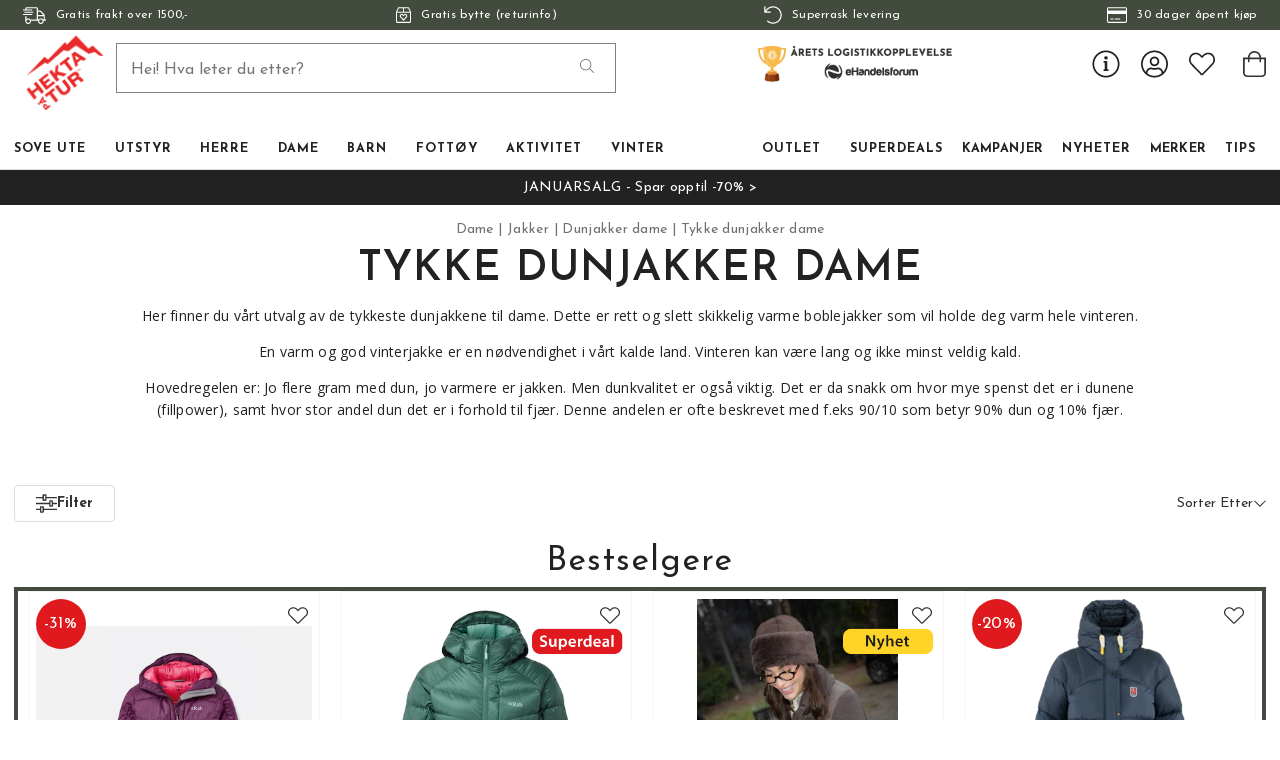

--- FILE ---
content_type: text/html
request_url: https://www.hektapatur.no/dame/jakker-dame/dunjakker-dame/tykke-dunjakker-dame
body_size: 31122
content:
<!doctype html><html lang="nb"><head><meta charset="utf-8"/><title data-rh="true">Boblejakker til dame - Tykke og varme dunjakker - Hekta På Tur - Hekta På Tur</title>
  <script>
  window.polyFillsLoaded = false;

    // This is the base function that is later supplanted by startClient.tsx when it is ready to start the client
  window.bootShop = function() {
    window.polyFillsLoaded = true;
  };  
  
  // Set the polyFillsLoaded flag to true and start the shop
  window.onPolyfillLoad = function() {
    window.polyFillsLoaded = true;
    window.bootShop();
  };  
    
  
  // If polyfill service does not respond, start the shop anyway
  if (true) {
    setTimeout(function () {
      if(!window.polyFillsLoaded) {
        window.bootShop();
      }
    }, 5000);
  }
  </script>

  <script async defer src='https://cdnjs.cloudflare.com/polyfill/v3/polyfill.min.js?version=4.8.0.min.js&callback=onPolyfillLoad&features=es2015,Object.values,Object.entries,Object.keys,Object.assign,Array.prototype.find,Array.prototype.findIndex,Array.prototype.flatMap,Array.prototype.includes,Array.prototype.keys,Array.from,Array.prototype.fill,String.prototype.endsWith,String.prototype.startsWith,URL,IntersectionObserver,Intl.~locale.nb,Promise,fetch,Symbol,ResizeObserver'></script>
<script>window.polyFillsLoaded=!0</script><link data-chunk="WindowedCategoryPage" rel="preload" as="style" href="/static/css/style-WindowedCategoryPage-6ba69086.chunk.css">
<link data-chunk="client" rel="preload" as="style" href="/static/css/style-e70377d9.css">
<link data-chunk="client" rel="preload" as="script" href="/static/js/apollo.6.3.5.vendor.js">
<link data-chunk="client" rel="preload" as="script" href="/static/js/react.6.3.5.vendor.js">
<link data-chunk="client" rel="preload" as="script" href="/static/js/bundle.ea84dc9d.js">
<link data-chunk="client" rel="preload" as="script" href="/static/js/bundle.30a6702d.js">
<link data-chunk="WindowedCategoryPage" rel="preload" as="script" href="/static/js/81.d8e4a0b3.chunk.js">
<link data-chunk="WindowedCategoryPage" rel="preload" as="script" href="/static/js/188.67dd8008.chunk.js">
<link data-chunk="WindowedCategoryPage" rel="preload" as="script" href="/static/js/271.5dff2874.chunk.js">
<link data-chunk="WindowedCategoryPage" rel="preload" as="script" href="/static/js/626.15cc46e8.chunk.js">
<link data-chunk="WindowedCategoryPage" rel="preload" as="script" href="/static/js/236.31f39f97.chunk.js">
<link data-chunk="WindowedCategoryPage" rel="preload" as="script" href="/static/js/WindowedCategoryPage.3390795f.chunk.js"><style>@import url(https://www.hektapatur.no/M1/stage/css/hekta.css?v=21);</style><meta name="viewport" content="width=device-width,initial-scale=1,shrink-to-fit=no"/><meta name="theme-color" content="#000000"/><link rel="manifest" href="/manifest.json"/><link rel="shortcut icon" href="/favicon.ico?v=2"/><meta data-rh="true" name="description" content="Se vårt utvalg av boblejakker til dame. Her finner du tykke og gode vinterjakker med dun som vil holde deg varm hele vinteren. Finn din favoritt blant kjente merker her!
Gratis frakt over 1500,- | Rask levering | Gratis bytte"/><meta data-rh="true" name="keywords" content="boblejakke dame, boblejakker dame, tykk dunjakke dame, varm dunjakke dame, tykke dunjakker dame, varme dunjakker dame"/><meta data-rh="true" property="og:url" content="https://www.hektapatur.no/dame/jakker-dame/dunjakker-dame/tykke-dunjakker-dame"/><meta data-rh="true" property="og:title" content="Boblejakker til dame - Tykke og varme dunjakker - Hekta På Tur"/><meta data-rh="true" property="og:description" content="Se vårt utvalg av boblejakker til dame. Her finner du tykke og gode vinterjakker med dun som vil holde deg varm hele vinteren. Finn din favoritt blant kjente merker her!
Gratis frakt over 1500,- | Rask levering | Gratis bytte"/><link data-rh="true" rel="preconnect" href="https://cdnjs.cloudflare.com"/><link data-rh="true" rel="preconnect" href="https://storeapi.jetshop.io"/><link data-rh="true" rel="icon" type="image/png" href="/favicon.ico"/><link data-rh="true" rel="alternate" href="https://www.hektapatur.no/dame/jakker-dame/dunjakker-dame/tykke-dunjakker-dame" hrefLang="nb-NO"/><link data-rh="true" rel="alternate" href="https://b2b.hektapatur.no/dame/jakker-dame/dunjakker-dame/tykke-dunjakker-dame" hrefLang="nb-NO"/><link data-rh="true" rel="canonical" href="https://www.hektapatur.no/dame/jakker-dame/dunjakker-dame/tykke-dunjakker-dame"/><script>window.__ACTIVE_BREAKPOINT__ = "lg";</script><link data-chunk="client" rel="stylesheet" href="/static/css/style-e70377d9.css">
<link data-chunk="WindowedCategoryPage" rel="stylesheet" href="/static/css/style-WindowedCategoryPage-6ba69086.chunk.css"></head><body class="no-js"><script>document.body.className=document.body.className.replace("no-js","")</script><div id="root"><div class="cb78wnl"><div id="main-header"><div data-scrolling="false" class="m1bp1988"></div><header class="m1bqfe3n"><div data-scrolling="false" class="t2112h1"><div class="max-width-wrapper mjqp9b6"><div class="c1bepg45"><ul class="top-bar-usp-list"><li class="lwjqas9"><span><svg aria-hidden="true" focusable="false" data-prefix="fal" data-icon="shipping-fast" class="svg-inline--fa fa-shipping-fast s1i2nn9m" role="img" xmlns="http://www.w3.org/2000/svg" viewBox="0 0 640 512"><path fill="currentColor" d="M280 192c4.4 0 8-3.6 8-8v-16c0-4.4-3.6-8-8-8H40c-4.4 0-8 3.6-8 8v16c0 4.4 3.6 8 8 8h240zm352 192h-24V275.9c0-16.8-6.8-33.3-18.8-45.2l-83.9-83.9c-11.8-12-28.3-18.8-45.2-18.8H416V78.6c0-25.7-22.2-46.6-49.4-46.6H113.4C86.2 32 64 52.9 64 78.6V96H8c-4.4 0-8 3.6-8 8v16c0 4.4 3.6 8 8 8h240c4.4 0 8-3.6 8-8v-16c0-4.4-3.6-8-8-8H96V78.6c0-8.1 7.8-14.6 17.4-14.6h253.2c9.6 0 17.4 6.5 17.4 14.6V384H207.6C193 364.7 170 352 144 352c-18.1 0-34.6 6.2-48 16.4V288H64v144c0 44.2 35.8 80 80 80s80-35.8 80-80c0-5.5-.6-10.8-1.6-16h195.2c-1.1 5.2-1.6 10.5-1.6 16 0 44.2 35.8 80 80 80s80-35.8 80-80c0-5.5-.6-10.8-1.6-16H632c4.4 0 8-3.6 8-8v-16c0-4.4-3.6-8-8-8zm-488 96c-26.5 0-48-21.5-48-48s21.5-48 48-48 48 21.5 48 48-21.5 48-48 48zm272-320h44.1c8.4 0 16.7 3.4 22.6 9.4l83.9 83.9c.8.8 1.1 1.9 1.8 2.8H416V160zm80 320c-26.5 0-48-21.5-48-48s21.5-48 48-48 48 21.5 48 48-21.5 48-48 48zm80-96h-16.4C545 364.7 522 352 496 352s-49 12.7-63.6 32H416v-96h160v96zM256 248v-16c0-4.4-3.6-8-8-8H8c-4.4 0-8 3.6-8 8v16c0 4.4 3.6 8 8 8h240c4.4 0 8-3.6 8-8z"></path></svg><span>Gratis frakt over 1500,-</span></span></li><li class="lwjqas9"><a href="/bytte-og-retur"><svg aria-hidden="true" focusable="false" data-prefix="fal" data-icon="box-heart" class="svg-inline--fa fa-box-heart s1i2nn9m" role="img" xmlns="http://www.w3.org/2000/svg" viewBox="0 0 448 512"><path fill="currentColor" d="M447.9 176c0-10.6-2.6-21-7.6-30.3l-49.1-91.9c-4.3-13-16.5-21.8-30.3-21.8H87.1c-13.8 0-26 8.8-30.4 21.9L7.6 145.8c-5 9.3-7.6 19.7-7.6 30.3C.1 236.6 0 448 0 448c0 17.7 14.3 32 32 32h384c17.7 0 32-14.3 32-32 0 0-.1-211.4-.1-272zM240 64h120.9l50.8 96H240V64zM87.1 64H208v96H36.3l50.8-96zM224 448H32s.1-181.1.1-256H416c0 74.9.1 256 .1 256H224zm90.2-210.8c-13.9-11.6-47.7-28.5-90.2 14.5-42.6-43-76.4-26.1-90.2-14.5-27.5 23-28.9 64.2-4.3 89.1l84.7 85.6c5.5 5.5 14.3 5.5 19.8 0l84.7-85.6c24.5-24.9 23-66.1-4.5-89.1zm-18.4 66.5L224 376.4l-71.8-72.6c-10.2-10.3-12.3-30 2.1-42 13.7-11.5 31.2-3.4 38.4 3.7l31.4 31.7 31.4-31.7c7.1-7.2 24.6-15.2 38.4-3.7 14.2 12 12.2 31.6 1.9 41.9z"></path></svg><span>Gratis bytte (returinfo)</span></a></li><li class="lwjqas9"><a href="/fremsendingstider"><svg aria-hidden="true" focusable="false" data-prefix="fal" data-icon="undo" class="svg-inline--fa fa-undo s1i2nn9m" role="img" xmlns="http://www.w3.org/2000/svg" viewBox="0 0 512 512"><path fill="currentColor" d="M20 8h10c6.627 0 12 5.373 12 12v110.625C85.196 57.047 165.239 7.715 256.793 8.001 393.18 8.428 504.213 120.009 504 256.396 503.786 393.181 392.834 504 256 504c-63.926 0-122.202-24.187-166.178-63.908-5.113-4.618-5.354-12.561-.482-17.433l7.069-7.069c4.503-4.503 11.749-4.714 16.482-.454C150.782 449.238 200.935 470 256 470c117.744 0 214-95.331 214-214 0-117.744-95.331-214-214-214-82.862 0-154.737 47.077-190.289 116H180c6.627 0 12 5.373 12 12v10c0 6.627-5.373 12-12 12H20c-6.627 0-12-5.373-12-12V20c0-6.627 5.373-12 12-12z"></path></svg><span>Superrask levering</span></a></li><li class="lwjqas9"><span><svg aria-hidden="true" focusable="false" data-prefix="fal" data-icon="credit-card" class="svg-inline--fa fa-credit-card s1i2nn9m" role="img" xmlns="http://www.w3.org/2000/svg" viewBox="0 0 576 512"><path fill="currentColor" d="M528 32H48C21.5 32 0 53.5 0 80v352c0 26.5 21.5 48 48 48h480c26.5 0 48-21.5 48-48V80c0-26.5-21.5-48-48-48zM48 64h480c8.8 0 16 7.2 16 16v48H32V80c0-8.8 7.2-16 16-16zm480 384H48c-8.8 0-16-7.2-16-16V224h512v208c0 8.8-7.2 16-16 16zm-336-84v8c0 6.6-5.4 12-12 12h-72c-6.6 0-12-5.4-12-12v-8c0-6.6 5.4-12 12-12h72c6.6 0 12 5.4 12 12zm192 0v8c0 6.6-5.4 12-12 12H236c-6.6 0-12-5.4-12-12v-8c0-6.6 5.4-12 12-12h136c6.6 0 12 5.4 12 12z"></path></svg><span>30 dager åpent kjøp</span></span></li></ul></div></div></div><div class="m1pmsr7t"><div class="milqlo7"><div class="page-padding p1eyj0vh"><div class="i9oo5t2"><ul class="top-nav-list left ly0v7d6"><li font-size="1" class="l1smy2jg"><button class="h1x8l449"><svg aria-hidden="true" focusable="false" data-prefix="fal" data-icon="bars" class="svg-inline--fa fa-bars header-icon" role="img" xmlns="http://www.w3.org/2000/svg" viewBox="0 0 448 512"><path fill="currentColor" d="M442 114H6a6 6 0 0 1-6-6V84a6 6 0 0 1 6-6h436a6 6 0 0 1 6 6v24a6 6 0 0 1-6 6zm0 160H6a6 6 0 0 1-6-6v-24a6 6 0 0 1 6-6h436a6 6 0 0 1 6 6v24a6 6 0 0 1-6 6zm0 160H6a6 6 0 0 1-6-6v-24a6 6 0 0 1 6-6h436a6 6 0 0 1 6 6v24a6 6 0 0 1-6 6z"></path></svg></button></li></ul><div data-scrolling="false" class="s3jdfc5"><div class="search-wrapper sjq5dm3"><div class="search-field"><input placeholder="Hei! Hva leter du etter?" type="search" autoComplete="off" class="i1jpiqn7" value=""/><button class="sd9fljb"><svg aria-hidden="true" focusable="false" data-prefix="fal" data-icon="search" class="svg-inline--fa fa-search sl7vid7" role="img" xmlns="http://www.w3.org/2000/svg" viewBox="0 0 512 512"><path fill="currentColor" d="M508.5 481.6l-129-129c-2.3-2.3-5.3-3.5-8.5-3.5h-10.3C395 312 416 262.5 416 208 416 93.1 322.9 0 208 0S0 93.1 0 208s93.1 208 208 208c54.5 0 104-21 141.1-55.2V371c0 3.2 1.3 6.2 3.5 8.5l129 129c4.7 4.7 12.3 4.7 17 0l9.9-9.9c4.7-4.7 4.7-12.3 0-17zM208 384c-97.3 0-176-78.7-176-176S110.7 32 208 32s176 78.7 176 176-78.7 176-176 176z"></path></svg></button></div><button class="close-search c1ka0xon s80f007"><svg width="13" height="13" viewBox="0 0 13 13" xmlns="http://www.w3.org/2000/svg"><path d="M6.3 6.26l-.347-.36-.373.36.373.36.347-.36zM11.61.44L5.953 5.9l.694.72 5.657-5.46-.694-.72zM5.953 6.62l5.657 5.458.694-.72L6.647 5.9l-.694.72z"></path><path d="M6.3 6.24l.347.36.373-.36-.373-.36-.347.36zM.99 12.06L6.647 6.6l-.694-.72-5.657 5.46.694.72zm5.657-6.18L.99.423l-.694.72L5.953 6.6l.694-.72z"></path></svg></button></div></div><div class="s12jaqgx"><a href="/"><div data-flight-image-container="" data-flight-image-loaded="false" style="position:relative;overflow:hidden;width:100%;height:auto;padding-bottom:33.3333%"><picture data-flight-image-placeholder=""><img alt="" src="https://www.hektapatur.no/pub_images/original/mobile-logo-redX2.png?extend=copy&amp;width=200&amp;method=fit&amp;height=67&amp;sigma=2.5&amp;minampl=0.5&amp;quality=30&amp;type=auto" loading="lazy" aria-hidden="true" style="position:absolute;top:0;left:0;width:100%;height:100%;padding-top:0;object-position:center;object-fit:contain;opacity:0.6;transition-delay:500ms;font-family:&quot;object-fit: contain&quot;"/></picture><picture data-flight-image=""><source type="image/webp" srcSet="https://www.hektapatur.no/pub_images/original/mobile-logo-redX2.png?extend=copy&amp;width=200&amp;method=fit&amp;height=67&amp;type=webp 200w, https://www.hektapatur.no/pub_images/original/mobile-logo-redX2.png?extend=copy&amp;width=400&amp;method=fit&amp;height=133&amp;type=webp 400w" sizes="(max-width: 20rem) 200px, (max-width: 40rem) 200px, (max-width: 50rem) 200px, (max-width: 70rem) 200px, (max-width: 80rem) 200px, 200px"/><source type="image/png" srcSet="https://www.hektapatur.no/pub_images/original/mobile-logo-redX2.png?extend=copy&amp;width=200&amp;method=fit&amp;height=67 200w, https://www.hektapatur.no/pub_images/original/mobile-logo-redX2.png?extend=copy&amp;width=400&amp;method=fit&amp;height=133 400w" sizes="(max-width: 20rem) 200px, (max-width: 40rem) 200px, (max-width: 50rem) 200px, (max-width: 70rem) 200px, (max-width: 80rem) 200px, 200px"/><img alt="" sizes="(max-width: 20rem) 200px, (max-width: 40rem) 200px, (max-width: 50rem) 200px, (max-width: 70rem) 200px, (max-width: 80rem) 200px, 200px" srcSet="https://www.hektapatur.no/pub_images/original/mobile-logo-redX2.png?extend=copy&amp;width=200&amp;method=fit&amp;height=67 200w, https://www.hektapatur.no/pub_images/original/mobile-logo-redX2.png?extend=copy&amp;width=400&amp;method=fit&amp;height=133 400w" src="https://www.hektapatur.no/pub_images/original/mobile-logo-redX2.png" loading="lazy" fetchpriority="auto" style="position:absolute;top:0;left:0;width:100%;height:100%;padding-top:0;object-position:center;object-fit:contain;opacity:0;transition:opacity 500ms;font-family:&quot;object-fit: contain&quot;"/></picture><noscript><picture><img alt="" sizes="(max-width: 20rem) 200px, (max-width: 40rem) 200px, (max-width: 50rem) 200px, (max-width: 70rem) 200px, (max-width: 80rem) 200px, 200px" srcSet="https://www.hektapatur.no/pub_images/original/mobile-logo-redX2.png?extend=copy&amp;width=200&amp;method=fit&amp;height=67 200w, https://www.hektapatur.no/pub_images/original/mobile-logo-redX2.png?extend=copy&amp;width=400&amp;method=fit&amp;height=133 400w" src="https://www.hektapatur.no/pub_images/original/mobile-logo-redX2.png" loading="lazy" fetchpriority="auto" style="position:absolute;top:0;left:0;width:100%;height:100%;padding-top:0;object-position:center;object-fit:contain"/></picture></noscript></div></a></div><ul class="top-nav-list right ly0v7d6"><li font-size="1" class="l1smy2jg"><div class="ca7e6zn"><a href="/login"><svg aria-hidden="true" focusable="false" data-prefix="fal" data-icon="user-circle" class="svg-inline--fa fa-user-circle " role="img" xmlns="http://www.w3.org/2000/svg" viewBox="0 0 496 512" style="font-size:2rem"><path fill="currentColor" d="M248 8C111 8 0 119 0 256s111 248 248 248 248-111 248-248S385 8 248 8zm128 421.6c-35.9 26.5-80.1 42.4-128 42.4s-92.1-15.9-128-42.4V416c0-35.3 28.7-64 64-64 11.1 0 27.5 11.4 64 11.4 36.6 0 52.8-11.4 64-11.4 35.3 0 64 28.7 64 64v13.6zm30.6-27.5c-6.8-46.4-46.3-82.1-94.6-82.1-20.5 0-30.4 11.4-64 11.4S204.6 320 184 320c-48.3 0-87.8 35.7-94.6 82.1C53.9 363.6 32 312.4 32 256c0-119.1 96.9-216 216-216s216 96.9 216 216c0 56.4-21.9 107.6-57.4 146.1zM248 120c-48.6 0-88 39.4-88 88s39.4 88 88 88 88-39.4 88-88-39.4-88-88-88zm0 144c-30.9 0-56-25.1-56-56s25.1-56 56-56 56 25.1 56 56-25.1 56-56 56z"></path></svg></a><a class="header-button" href="/favourites"><svg aria-hidden="true" focusable="false" data-prefix="fal" data-icon="heart" class="svg-inline--fa fa-heart header-icon" role="img" xmlns="http://www.w3.org/2000/svg" viewBox="0 0 512 512"><path fill="currentColor" d="M462.3 62.7c-54.5-46.4-136-38.7-186.6 13.5L256 96.6l-19.7-20.3C195.5 34.1 113.2 8.7 49.7 62.7c-62.8 53.6-66.1 149.8-9.9 207.8l193.5 199.8c6.2 6.4 14.4 9.7 22.6 9.7 8.2 0 16.4-3.2 22.6-9.7L472 270.5c56.4-58 53.1-154.2-9.7-207.8zm-13.1 185.6L256.4 448.1 62.8 248.3c-38.4-39.6-46.4-115.1 7.7-161.2 54.8-46.8 119.2-12.9 142.8 11.5l42.7 44.1 42.7-44.1c23.2-24 88.2-58 142.8-11.5 54 46 46.1 121.5 7.7 161.2z"></path></svg></a><button class="b1sx7fzi"><svg aria-hidden="true" focusable="false" data-prefix="fal" data-icon="shopping-bag" class="svg-inline--fa fa-shopping-bag header-icon" role="img" xmlns="http://www.w3.org/2000/svg" viewBox="0 0 448 512"><path fill="currentColor" d="M352 128C352 57.421 294.579 0 224 0 153.42 0 96 57.421 96 128H0v304c0 44.183 35.817 80 80 80h288c44.183 0 80-35.817 80-80V128h-96zM224 32c52.935 0 96 43.065 96 96H128c0-52.935 43.065-96 96-96zm192 400c0 26.467-21.533 48-48 48H80c-26.467 0-48-21.533-48-48V160h64v48c0 8.837 7.164 16 16 16s16-7.163 16-16v-48h192v48c0 8.837 7.163 16 16 16s16-7.163 16-16v-48h64v272z"></path></svg></button></div></li></ul></div></div></div></div><div class="c1onf3o9 closed left" style="width:360px;transform:translateX(-360px);left:0"><div class="m1uygw2i"><div class="s1p207i8 d1k3vwcg"><button class="s1yrbius s80f007"><svg width="13" height="13" viewBox="0 0 13 13" xmlns="http://www.w3.org/2000/svg"><path d="M6.3 6.26l-.347-.36-.373.36.373.36.347-.36zM11.61.44L5.953 5.9l.694.72 5.657-5.46-.694-.72zM5.953 6.62l5.657 5.458.694-.72L6.647 5.9l-.694.72z"></path><path d="M6.3 6.24l.347.36.373-.36-.373-.36-.347.36zM.99 12.06L6.647 6.6l-.694-.72-5.657 5.46.694.72zm5.657-6.18L.99.423l-.694.72L5.953 6.6l.694-.72z"></path></svg></button><div class="l1w3egh4"><div data-flight-image-container="" data-flight-image-loaded="false" style="position:relative;overflow:hidden;width:100%;height:auto;padding-bottom:33.3333%"><picture data-flight-image-placeholder=""><img alt="" src="https://www.hektapatur.no/pub_images/original/mobile-logo-redX2.png?extend=copy&amp;width=200&amp;method=fit&amp;height=67&amp;sigma=2.5&amp;minampl=0.5&amp;quality=30&amp;type=auto" loading="lazy" aria-hidden="true" style="position:absolute;top:0;left:0;width:100%;height:100%;padding-top:0;object-position:center;object-fit:contain;opacity:0.6;transition-delay:500ms;font-family:&quot;object-fit: contain&quot;"/></picture><picture data-flight-image=""><source type="image/webp" srcSet="https://www.hektapatur.no/pub_images/original/mobile-logo-redX2.png?extend=copy&amp;width=200&amp;method=fit&amp;height=67&amp;type=webp 200w, https://www.hektapatur.no/pub_images/original/mobile-logo-redX2.png?extend=copy&amp;width=400&amp;method=fit&amp;height=133&amp;type=webp 400w" sizes="(max-width: 20rem) 200px, (max-width: 40rem) 200px, (max-width: 50rem) 200px, (max-width: 70rem) 200px, (max-width: 80rem) 200px, 200px"/><source type="image/png" srcSet="https://www.hektapatur.no/pub_images/original/mobile-logo-redX2.png?extend=copy&amp;width=200&amp;method=fit&amp;height=67 200w, https://www.hektapatur.no/pub_images/original/mobile-logo-redX2.png?extend=copy&amp;width=400&amp;method=fit&amp;height=133 400w" sizes="(max-width: 20rem) 200px, (max-width: 40rem) 200px, (max-width: 50rem) 200px, (max-width: 70rem) 200px, (max-width: 80rem) 200px, 200px"/><img alt="" sizes="(max-width: 20rem) 200px, (max-width: 40rem) 200px, (max-width: 50rem) 200px, (max-width: 70rem) 200px, (max-width: 80rem) 200px, 200px" srcSet="https://www.hektapatur.no/pub_images/original/mobile-logo-redX2.png?extend=copy&amp;width=200&amp;method=fit&amp;height=67 200w, https://www.hektapatur.no/pub_images/original/mobile-logo-redX2.png?extend=copy&amp;width=400&amp;method=fit&amp;height=133 400w" src="https://www.hektapatur.no/pub_images/original/mobile-logo-redX2.png" loading="lazy" fetchpriority="auto" style="position:absolute;top:0;left:0;width:100%;height:100%;padding-top:0;object-position:center;object-fit:contain;opacity:0;transition:opacity 500ms;font-family:&quot;object-fit: contain&quot;"/></picture><noscript><picture><img alt="" sizes="(max-width: 20rem) 200px, (max-width: 40rem) 200px, (max-width: 50rem) 200px, (max-width: 70rem) 200px, (max-width: 80rem) 200px, 200px" srcSet="https://www.hektapatur.no/pub_images/original/mobile-logo-redX2.png?extend=copy&amp;width=200&amp;method=fit&amp;height=67 200w, https://www.hektapatur.no/pub_images/original/mobile-logo-redX2.png?extend=copy&amp;width=400&amp;method=fit&amp;height=133 400w" src="https://www.hektapatur.no/pub_images/original/mobile-logo-redX2.png" loading="lazy" fetchpriority="auto" style="position:absolute;top:0;left:0;width:100%;height:100%;padding-top:0;object-position:center;object-fit:contain"/></picture></noscript></div></div></div><div class="sn52484"><div><div><div><button class="cldmx4i"><div class="i11hlklz" style="background-image:url(https://www.hektapatur.no/pub_docs/files/icons/category-792.svg)"></div><span>Sove ute</span><div class="c1whfop0"><svg width="13" height="7" viewBox="0 0 13 7" xmlns="http://www.w3.org/2000/svg" class="s1b54bhs"><path d="M6.895 6.2l-.348.36.348.335.347-.335-.347-.36zM.853 1.063L6.547 6.56l.695-.72L1.547.343l-.694.72zM7.242 6.56l5.694-5.497-.694-.72L6.547 5.84l.695.72z"></path></svg></div></button></div><div><button class="cldmx4i"><div class="i11hlklz" style="background-image:url(https://www.hektapatur.no/pub_docs/files/icons/category-160.svg)"></div><span>Utstyr</span><div class="c1whfop0"><svg width="13" height="7" viewBox="0 0 13 7" xmlns="http://www.w3.org/2000/svg" class="s1b54bhs"><path d="M6.895 6.2l-.348.36.348.335.347-.335-.347-.36zM.853 1.063L6.547 6.56l.695-.72L1.547.343l-.694.72zM7.242 6.56l5.694-5.497-.694-.72L6.547 5.84l.695.72z"></path></svg></div></button></div><div><button class="cldmx4i"><div class="i11hlklz" style="background-image:url(https://www.hektapatur.no/pub_docs/files/icons/category-174.svg)"></div><span>Herre</span><div class="c1whfop0"><svg width="13" height="7" viewBox="0 0 13 7" xmlns="http://www.w3.org/2000/svg" class="s1b54bhs"><path d="M6.895 6.2l-.348.36.348.335.347-.335-.347-.36zM.853 1.063L6.547 6.56l.695-.72L1.547.343l-.694.72zM7.242 6.56l5.694-5.497-.694-.72L6.547 5.84l.695.72z"></path></svg></div></button></div><div><button class="cldmx4i"><div class="i11hlklz" style="background-image:url(https://www.hektapatur.no/pub_docs/files/icons/category-374.svg)"></div><span>Dame</span><div class="c1whfop0"><svg width="13" height="7" viewBox="0 0 13 7" xmlns="http://www.w3.org/2000/svg" class="s1b54bhs"><path d="M6.895 6.2l-.348.36.348.335.347-.335-.347-.36zM.853 1.063L6.547 6.56l.695-.72L1.547.343l-.694.72zM7.242 6.56l5.694-5.497-.694-.72L6.547 5.84l.695.72z"></path></svg></div></button></div><div><button class="cldmx4i"><div class="i11hlklz" style="background-image:url(https://www.hektapatur.no/pub_docs/files/icons/category-674.svg)"></div><span>Barn</span><div class="c1whfop0"><svg width="13" height="7" viewBox="0 0 13 7" xmlns="http://www.w3.org/2000/svg" class="s1b54bhs"><path d="M6.895 6.2l-.348.36.348.335.347-.335-.347-.36zM.853 1.063L6.547 6.56l.695-.72L1.547.343l-.694.72zM7.242 6.56l5.694-5.497-.694-.72L6.547 5.84l.695.72z"></path></svg></div></button></div><div><button class="cldmx4i"><div class="i11hlklz" style="background-image:url(https://www.hektapatur.no/pub_docs/files/icons/category-151.svg)"></div><span>Fottøy</span><div class="c1whfop0"><svg width="13" height="7" viewBox="0 0 13 7" xmlns="http://www.w3.org/2000/svg" class="s1b54bhs"><path d="M6.895 6.2l-.348.36.348.335.347-.335-.347-.36zM.853 1.063L6.547 6.56l.695-.72L1.547.343l-.694.72zM7.242 6.56l5.694-5.497-.694-.72L6.547 5.84l.695.72z"></path></svg></div></button></div><div><button class="cldmx4i"><div class="i11hlklz" style="background-image:url(https://www.hektapatur.no/pub_docs/files/icons/category-2710.svg)"></div><span>Aktivitet</span><div class="c1whfop0"><svg width="13" height="7" viewBox="0 0 13 7" xmlns="http://www.w3.org/2000/svg" class="s1b54bhs"><path d="M6.895 6.2l-.348.36.348.335.347-.335-.347-.36zM.853 1.063L6.547 6.56l.695-.72L1.547.343l-.694.72zM7.242 6.56l5.694-5.497-.694-.72L6.547 5.84l.695.72z"></path></svg></div></button></div><div><button class="cldmx4i"><div class="i11hlklz" style="background-image:url(https://www.hektapatur.no/pub_docs/files/icons/category-409.svg)"></div><span>Vinter</span><div class="c1whfop0"><svg width="13" height="7" viewBox="0 0 13 7" xmlns="http://www.w3.org/2000/svg" class="s1b54bhs"><path d="M6.895 6.2l-.348.36.348.335.347-.335-.347-.36zM.853 1.063L6.547 6.56l.695-.72L1.547.343l-.694.72zM7.242 6.56l5.694-5.497-.694-.72L6.547 5.84l.695.72z"></path></svg></div></button></div><div><button class="cldmx4i"><div class="i11hlklz" style="background-image:url(https://www.hektapatur.no/pub_docs/files/icons/category-4841.svg)"></div><span>Outlet</span><div class="c1whfop0"><svg width="13" height="7" viewBox="0 0 13 7" xmlns="http://www.w3.org/2000/svg" class="s1b54bhs"><path d="M6.895 6.2l-.348.36.348.335.347-.335-.347-.36zM.853 1.063L6.547 6.56l.695-.72L1.547.343l-.694.72zM7.242 6.56l5.694-5.497-.694-.72L6.547 5.84l.695.72z"></path></svg></div></button></div><a href="/superdeals"><button class="cldmx4i"><div class="i11hlklz" style="background-image:url(https://www.hektapatur.no/pub_docs/files/icons/category-4837.svg)"></div><span>Superdeals</span></button></a><a href="/kampanjer"><button class="cldmx4i"><div class="i11hlklz" style="background-image:url(https://www.hektapatur.no/pub_docs/files/icons/category-3178.svg)"></div><span>Kampanjer</span></button></a><a href="/nyheter"><button class="cldmx4i"><div class="i11hlklz" style="background-image:url(https://www.hektapatur.no/pub_docs/files/icons/category-4842.svg)"></div><span>Nyheter</span></button></a><div><button class="cldmx4i"><div class="i11hlklz" style="background-image:url(https://www.hektapatur.no/pub_docs/files/icons/category-401.svg)"></div><span>Merker</span><div class="c1whfop0"><svg width="13" height="7" viewBox="0 0 13 7" xmlns="http://www.w3.org/2000/svg" class="s1b54bhs"><path d="M6.895 6.2l-.348.36.348.335.347-.335-.347-.36zM.853 1.063L6.547 6.56l.695-.72L1.547.343l-.694.72zM7.242 6.56l5.694-5.497-.694-.72L6.547 5.84l.695.72z"></path></svg></div></button></div><a href="/rad-og-tips"><button class="cldmx4i"><div class="i11hlklz" style="background-image:url(https://www.hektapatur.no/pub_docs/files/icons/category-2191.svg)"></div><span>TIPS</span></button></a></div></div><div class="s14plita"><div><div><h3>KUNDESERVICE</h3><ul><li><a href="/kontakt">Kontakt oss</a></li><li><a href="/fremsendingstider">Fraktalternativer</a></li><li><a href="/bytte-og-retur">Bytte og retur</a></li><li><a href="/bedriftskunde">Bedriftskunde?</a></li><li><a href="/kjopsvilkar-og-kjopsinfo">Kjøpsvilkår</a></li><li><a href="/dame/jakker-dame/dunjakker-dame/tykke-dunjakker-dame">Tlf: 900 97 002</a></li><li><a href="mailto:kundeservice@hektapatur.no" target="_blank" rel="noreferrer">kundeservice@hektapatur.no</a></li></ul></div></div></div></div></div></div></header></div><main class="c19xxxo7"><div style="background:#222222;color:#FFFFFF;fill:#FFFFFF" class="wvi1l5k"><a href="/kampanjer/januarsalg">JANUARSALG - Spar opptil -70% &gt;</a></div><div class="mb667ip"><script data-testid="structured-data" type="application/ld+json">{"@context":"https://schema.org","@type":"CollectionPage","name":"Tykke dunjakker dame","description":"<p>Her finner du vårt utvalg av de tykkeste dunjakkene til dame. Dette er rett og slett skikkelig varme boblejakker som vil holde deg varm hele vinteren.</p>\r\n<p>En varm og god vinterjakke er en nødvendighet i vårt kalde land. Vinteren kan være lang og ikke minst veldig kald.</p>\r\n<p>Hovedregelen er: Jo flere gram med dun, jo varmere er jakken. Men dunkvalitet er også viktig. Det er da snakk om hvor mye spenst det er i dunene (fillpower), samt hvor stor andel dun det er i forhold til fjær. Denne andelen er ofte beskrevet med f.eks 90/10 som betyr 90% dun og 10% fjær.</p>"}</script><div class="c194gogp"><div class="cuf4upt"><div class="content-wrapper c1ds38cm"><script data-testid="structured-data" type="application/ld+json">{"@context":"https://schema.org","@type":"BreadcrumbList","itemListElement":[{"@type":"ListItem","position":1,"name":"Dame","item":"https://www.hektapatur.no/dame"},{"@type":"ListItem","position":2,"name":"Jakker","item":"https://www.hektapatur.no/dame/jakker-dame"},{"@type":"ListItem","position":3,"name":"Dunjakker dame","item":"https://www.hektapatur.no/dame/jakker-dame/dunjakker-dame"},{"@type":"ListItem","position":4,"name":"Tykke dunjakker dame"}]}</script><ul class="s12wlfkb s1exjhje"><li class="brv7a50"><a href="/dame">Dame</a></li><li class="brv7a50"><a href="/dame/jakker-dame">Jakker</a></li><li class="brv7a50"><a href="/dame/jakker-dame/dunjakker-dame">Dunjakker dame</a></li><li class="brv7a50">Tykke dunjakker dame</li></ul><h1 data-testid="page-header" class="cct3ld0">Tykke dunjakker dame</h1><div class="r1pkm16k"><div class="read-more-active  cvz5fgl" style="--cvz5fgl-0:70px"><div class="inner-content"><div data-testid="category-description" class="content-area chyyrr"><p>Her finner du vårt utvalg av de tykkeste dunjakkene til dame. Dette er rett og slett skikkelig varme boblejakker som vil holde deg varm hele vinteren.</p>
<p>En varm og god vinterjakke er en nødvendighet i vårt kalde land. Vinteren kan være lang og ikke minst veldig kald.</p>
<p>Hovedregelen er: Jo flere gram med dun, jo varmere er jakken. Men dunkvalitet er også viktig. Det er da snakk om hvor mye spenst det er i dunene (fillpower), samt hvor stor andel dun det er i forhold til fjær. Denne andelen er ofte beskrevet med f.eks 90/10 som betyr 90% dun og 10% fjær.</p></div></div></div><button class="r1cdumu3"><i fill="currentColor" style="display:inline-block"><svg fill="currentColor" style="display:inline-block;vertical-align:middle" height="20" width="20" viewBox="0 0 20 20"><path d="M16,10c0,0.553-0.048,1-0.601,1H11v4.399C11,15.951,10.553,16,10,16c-0.553,0-1-0.049-1-0.601V11H4.601
	C4.049,11,4,10.553,4,10c0-0.553,0.049-1,0.601-1H9V4.601C9,4.048,9.447,4,10,4c0.553,0,1,0.048,1,0.601V9h4.399
	C15.952,9,16,9.447,16,10z"></path></svg></i></button></div></div></div><div class="c1w6bo99 max-width-wrapper mjqp9b6"><div id="filter-wrapper" class="f134is3f"><div class="dpxi2yc"><div class="d1bqzo5l"><button class="f1qdgeie"><svg aria-hidden="true" focusable="false" data-prefix="fal" data-icon="sliders-h" class="svg-inline--fa fa-sliders-h " role="img" xmlns="http://www.w3.org/2000/svg" viewBox="0 0 512 512"><path fill="currentColor" d="M504 384H192v-40c0-13.3-10.7-24-24-24h-48c-13.3 0-24 10.7-24 24v40H8c-4.4 0-8 3.6-8 8v16c0 4.4 3.6 8 8 8h88v40c0 13.3 10.7 24 24 24h48c13.3 0 24-10.7 24-24v-40h312c4.4 0 8-3.6 8-8v-16c0-4.4-3.6-8-8-8zm-344 64h-32v-96h32v96zM504 96H256V56c0-13.3-10.7-24-24-24h-48c-13.3 0-24 10.7-24 24v40H8c-4.4 0-8 3.6-8 8v16c0 4.4 3.6 8 8 8h152v40c0 13.3 10.7 24 24 24h48c13.3 0 24-10.7 24-24v-40h248c4.4 0 8-3.6 8-8v-16c0-4.4-3.6-8-8-8zm-280 64h-32V64h32v96zm280 80h-88v-40c0-13.3-10.7-24-24-24h-48c-13.3 0-24 10.7-24 24v40H8c-4.4 0-8 3.6-8 8v16c0 4.4 3.6 8 8 8h312v40c0 13.3 10.7 24 24 24h48c13.3 0 24-10.7 24-24v-40h88c4.4 0 8-3.6 8-8v-16c0-4.4-3.6-8-8-8zm-120 64h-32v-96h32v96z"></path></svg>Filter </button><div class="d1h60hu1"><div class="sbsycch" data-flight-dropdown="" data-flight-dropdown-open="false"><button class="" data-flight-dropdown-button="" aria-expanded="false" aria-haspopup="menu" type="button" role="button">Sorter Etter <svg width="13" height="7" viewBox="0 0 13 7" xmlns="http://www.w3.org/2000/svg" class="carot"><path d="M6.895 6.2l-.348.36.348.335.347-.335-.347-.36zM.853 1.063L6.547 6.56l.695-.72L1.547.343l-.694.72zM7.242 6.56l5.694-5.497-.694-.72L6.547 5.84l.695.72z"></path></svg></button></div></div></div></div></div><div class="c1onf3o9 closed left" style="width:320px;transform:translateX(-320px);left:0"><section><div class="wk8nw48"><div class="htt9eg8"><h3 class="tmehwh5">Filter </h3><button class="sprf6ik s80f007"><svg width="13" height="13" viewBox="0 0 13 13" xmlns="http://www.w3.org/2000/svg"><path d="M6.3 6.26l-.347-.36-.373.36.373.36.347-.36zM11.61.44L5.953 5.9l.694.72 5.657-5.46-.694-.72zM5.953 6.62l5.657 5.458.694-.72L6.647 5.9l-.694.72z"></path><path d="M6.3 6.24l.347.36.373-.36-.373-.36-.347.36zM.99 12.06L6.647 6.6l-.694-.72-5.657 5.46.694.72zm5.657-6.18L.99.423l-.694.72L5.953 6.6l.694-.72z"></path></svg></button></div><div class="l1404u6u"><div class="a1h6ajow"><span class="name d1j3l1of">Velg Størrelse</span><svg width="13" height="7" viewBox="0 0 13 7" xmlns="http://www.w3.org/2000/svg" class="c6e4mek"><path d="M6.895 6.2l-.348.36.348.335.347-.335-.347-.36zM.853 1.063L6.547 6.56l.695-.72L1.547.343l-.694.72zM7.242 6.56l5.694-5.497-.694-.72L6.547 5.84l.695.72z"></path></svg></div><div aria-hidden="true" class="rah-static rah-static--height-zero " style="height:0;overflow:hidden"><div><div class="aro0s43"><ul class="l1x2gs3u"><li><button><div class="list-item ixvabrk"><span class="i1otmyo7"><span role="checkbox" aria-checked="false" class="input-box i2mh02d" aria-labelledby="filterundefinedXS"></span><label id="filterundefinedXS">XS</label></span><span class="count">(<!-- -->9<!-- -->)</span></div></button></li><li><button><div class="list-item ixvabrk"><span class="i1otmyo7"><span role="checkbox" aria-checked="false" class="input-box i2mh02d" aria-labelledby="filterundefinedS"></span><label id="filterundefinedS">S</label></span><span class="count">(<!-- -->20<!-- -->)</span></div></button></li><li><button><div class="list-item ixvabrk"><span class="i1otmyo7"><span role="checkbox" aria-checked="false" class="input-box i2mh02d" aria-labelledby="filterundefinedM"></span><label id="filterundefinedM">M</label></span><span class="count">(<!-- -->20<!-- -->)</span></div></button></li><li><button><div class="list-item ixvabrk"><span class="i1otmyo7"><span role="checkbox" aria-checked="false" class="input-box i2mh02d" aria-labelledby="filterundefinedL"></span><label id="filterundefinedL">L</label></span><span class="count">(<!-- -->20<!-- -->)</span></div></button></li><li><button><div class="list-item ixvabrk"><span class="i1otmyo7"><span role="checkbox" aria-checked="false" class="input-box i2mh02d" aria-labelledby="filterundefinedXL"></span><label id="filterundefinedXL">XL</label></span><span class="count">(<!-- -->1<!-- -->)</span></div></button></li></ul></div></div></div><div class="a1h6ajow"><span class="name d1j3l1of">Velg merke</span><svg width="13" height="7" viewBox="0 0 13 7" xmlns="http://www.w3.org/2000/svg" class="c6e4mek"><path d="M6.895 6.2l-.348.36.348.335.347-.335-.347-.36zM.853 1.063L6.547 6.56l.695-.72L1.547.343l-.694.72zM7.242 6.56l5.694-5.497-.694-.72L6.547 5.84l.695.72z"></path></svg></div><div aria-hidden="true" class="rah-static rah-static--height-zero " style="height:0;overflow:hidden"><div><div class="aro0s43"><ul class="l1x2gs3u"><li><button><div class="list-item ixvabrk"><span class="i1otmyo7"><span role="checkbox" aria-checked="false" class="input-box i2mh02d" aria-labelledby="filterundefinedAmundsen Sports"></span><label id="filterundefinedAmundsen Sports">Amundsen Sports</label></span><span class="count">(<!-- -->2<!-- -->)</span></div></button></li><li><button><div class="list-item ixvabrk"><span class="i1otmyo7"><span role="checkbox" aria-checked="false" class="input-box i2mh02d" aria-labelledby="filterundefinedFjällräven"></span><label id="filterundefinedFjällräven">Fjällräven</label></span><span class="count">(<!-- -->3<!-- -->)</span></div></button></li><li><button><div class="list-item ixvabrk"><span class="i1otmyo7"><span role="checkbox" aria-checked="false" class="input-box i2mh02d" aria-labelledby="filterundefinedLes Arcs"></span><label id="filterundefinedLes Arcs">Les Arcs</label></span><span class="count">(<!-- -->2<!-- -->)</span></div></button></li><li><button><div class="list-item ixvabrk"><span class="i1otmyo7"><span role="checkbox" aria-checked="false" class="input-box i2mh02d" aria-labelledby="filterundefinedMountain Equipment"></span><label id="filterundefinedMountain Equipment">Mountain Equipment</label></span><span class="count">(<!-- -->2<!-- -->)</span></div></button></li><li><button><div class="list-item ixvabrk"><span class="i1otmyo7"><span role="checkbox" aria-checked="false" class="input-box i2mh02d" aria-labelledby="filterundefinedPatagonia"></span><label id="filterundefinedPatagonia">Patagonia</label></span><span class="count">(<!-- -->3<!-- -->)</span></div></button></li><li><button><div class="list-item ixvabrk"><span class="i1otmyo7"><span role="checkbox" aria-checked="false" class="input-box i2mh02d" aria-labelledby="filterundefinedPeak Motion"></span><label id="filterundefinedPeak Motion">Peak Motion</label></span><span class="count">(<!-- -->1<!-- -->)</span></div></button></li><li><button><div class="list-item ixvabrk"><span class="i1otmyo7"><span role="checkbox" aria-checked="false" class="input-box i2mh02d" aria-labelledby="filterundefinedRAB"></span><label id="filterundefinedRAB">RAB</label></span><span class="count">(<!-- -->4<!-- -->)</span></div></button></li><li><button><div class="list-item ixvabrk"><span class="i1otmyo7"><span role="checkbox" aria-checked="false" class="input-box i2mh02d" aria-labelledby="filterundefinedWarmpeace"></span><label id="filterundefinedWarmpeace">Warmpeace</label></span><span class="count">(<!-- -->1<!-- -->)</span></div></button></li><li><button><div class="list-item ixvabrk"><span class="i1otmyo7"><span role="checkbox" aria-checked="false" class="input-box i2mh02d" aria-labelledby="filterundefinedWoolland"></span><label id="filterundefinedWoolland">Woolland</label></span><span class="count">(<!-- -->3<!-- -->)</span></div></button></li></ul></div></div></div><div class="a1h6ajow"><span class="d1j3l1of">Prisklasse</span><svg width="13" height="7" viewBox="0 0 13 7" xmlns="http://www.w3.org/2000/svg" class="c6e4mek"><path d="M6.895 6.2l-.348.36.348.335.347-.335-.347-.36zM.853 1.063L6.547 6.56l.695-.72L1.547.343l-.694.72zM7.242 6.56l5.694-5.497-.694-.72L6.547 5.84l.695.72z"></path></svg></div><div aria-hidden="true" class="rah-static rah-static--height-zero " style="height:0;overflow:hidden"><div><div class="aro0s43"><div class="w17b5gtc ru5g2te"><div class="active-vals"><span>1299</span><span>9499</span></div><div style="position:relative" class="slider"><div class="track track-0" style="position:absolute;left:0;right:0"></div><div class="track track-1" style="position:absolute;left:0;right:0"></div><div class="track track-2" style="position:absolute;left:0;right:0"></div><div class="thumb thumb-0 " style="position:absolute;touch-action:none;z-index:1;left:0px" tabindex="0" role="slider" aria-orientation="horizontal" aria-valuenow="1299" aria-valuemin="1299" aria-valuemax="9499" aria-disabled="false"></div><div class="thumb thumb-1 " style="position:absolute;touch-action:none;z-index:2;left:0px" tabindex="0" role="slider" aria-orientation="horizontal" aria-valuenow="9499" aria-valuemin="1299" aria-valuemax="9499" aria-disabled="false"></div></div><button type="button" disabled="" class="bsyf8ar b6npfix">Bruk </button></div></div></div></div><div class="bool-filters-wrapper mobile-bool-filters-wrapper bwd9lqr"><div class="bool-filter b1fq2rmk"><h5 class="title"><label class="l13mec8q" data-testid="checkbox-På lager"><input type="checkbox" class="c1i1ikgj"/><span class="cdsc28"><svg width="16" height="13" viewBox="0 0 16 13" xmlns="http://www.w3.org/2000/svg" class="c1bt8vbf"><path fill-rule="evenodd" d="M5.382 10.051L1.795 6.465.6 7.66l4.782 4.782L15.628 2.195 14.433 1l-9.051 9.051z" fill="#2F80ED"></path></svg></span>På lager</label></h5></div></div></div><button type="button" class="di4xb6l bsyf8ar b6npfix">Tøm alle filtre </button><button type="button" class="show-all di4xb6l bsyf8ar b6npfix">Vis produkter</button></div></section></div><div class="pum0g1v"><h2>Bestselgere</h2><div class="plvxzhw"><div data-visible="false" class="p1vjzq4n"><div></div></div></div></div><p class="pvpjp3w">21 Produkter </p><div data-testid="product-grid"><div class="product-grid cmvqr5f" style="position:relative"><div class="d1n9gyhz" style="width:25%"><div class="clkjymn product-card" data-testid="product" data-product-card="true"><a class="s14slnip" href="/dame/jakker-dame/dunjakker-dame/tykke-dunjakker-dame/woolland-snofjellet-dunjakke-dame"><div class="product-card-inner p1i2lfow"><div class="i7g8pti i10g2vmi"><div data-flight-image-container="" data-flight-image-loaded="false" class="active" style="position:relative;overflow:hidden;width:100%;height:auto;padding-bottom:100.0000%"><picture data-flight-image-placeholder=""><img alt="" src="https://www.hektapatur.no/pub_images/original/Snofjellet-dunjakke-Hot-Fudge-foran-3.png?extend=copy&amp;width=160&amp;method=fit&amp;height=160&amp;sigma=2.5&amp;minampl=0.5&amp;quality=30&amp;type=auto" loading="lazy" aria-hidden="true" style="position:absolute;top:0;left:0;width:100%;height:100%;padding-top:0;object-position:center;object-fit:contain;opacity:0.6;transition-delay:500ms;font-family:&quot;object-fit: contain&quot;"/></picture><picture data-flight-image=""><source type="image/webp" srcSet="https://www.hektapatur.no/pub_images/original/Snofjellet-dunjakke-Hot-Fudge-foran-3.png?extend=copy&amp;width=160&amp;method=fit&amp;height=160&amp;type=webp 160w, https://www.hektapatur.no/pub_images/original/Snofjellet-dunjakke-Hot-Fudge-foran-3.png?extend=copy&amp;width=200&amp;method=fit&amp;height=200&amp;type=webp 200w, https://www.hektapatur.no/pub_images/original/Snofjellet-dunjakke-Hot-Fudge-foran-3.png?extend=copy&amp;width=213&amp;method=fit&amp;height=213&amp;type=webp 213w, https://www.hektapatur.no/pub_images/original/Snofjellet-dunjakke-Hot-Fudge-foran-3.png?extend=copy&amp;width=320&amp;method=fit&amp;height=320&amp;type=webp 320w, https://www.hektapatur.no/pub_images/original/Snofjellet-dunjakke-Hot-Fudge-foran-3.png?extend=copy&amp;width=400&amp;method=fit&amp;height=400&amp;type=webp 400w, https://www.hektapatur.no/pub_images/original/Snofjellet-dunjakke-Hot-Fudge-foran-3.png?extend=copy&amp;width=427&amp;method=fit&amp;height=427&amp;type=webp 427w, https://www.hektapatur.no/pub_images/original/Snofjellet-dunjakke-Hot-Fudge-foran-3.png?extend=copy&amp;width=800&amp;method=fit&amp;height=800&amp;type=webp 800w" sizes="(max-width: 20rem) 50vw, (max-width: 40rem) 33vw, (max-width: 50rem) 25vw, (max-width: 70rem) 400px, (max-width: 80rem) 400px, 400px"/><source type="image/png" srcSet="https://www.hektapatur.no/pub_images/original/Snofjellet-dunjakke-Hot-Fudge-foran-3.png?extend=copy&amp;width=160&amp;method=fit&amp;height=160 160w, https://www.hektapatur.no/pub_images/original/Snofjellet-dunjakke-Hot-Fudge-foran-3.png?extend=copy&amp;width=200&amp;method=fit&amp;height=200 200w, https://www.hektapatur.no/pub_images/original/Snofjellet-dunjakke-Hot-Fudge-foran-3.png?extend=copy&amp;width=213&amp;method=fit&amp;height=213 213w, https://www.hektapatur.no/pub_images/original/Snofjellet-dunjakke-Hot-Fudge-foran-3.png?extend=copy&amp;width=320&amp;method=fit&amp;height=320 320w, https://www.hektapatur.no/pub_images/original/Snofjellet-dunjakke-Hot-Fudge-foran-3.png?extend=copy&amp;width=400&amp;method=fit&amp;height=400 400w, https://www.hektapatur.no/pub_images/original/Snofjellet-dunjakke-Hot-Fudge-foran-3.png?extend=copy&amp;width=427&amp;method=fit&amp;height=427 427w, https://www.hektapatur.no/pub_images/original/Snofjellet-dunjakke-Hot-Fudge-foran-3.png?extend=copy&amp;width=800&amp;method=fit&amp;height=800 800w" sizes="(max-width: 20rem) 50vw, (max-width: 40rem) 33vw, (max-width: 50rem) 25vw, (max-width: 70rem) 400px, (max-width: 80rem) 400px, 400px"/><img alt="WoolLand Snøfjellet Dunjakke, Dame" sizes="(max-width: 20rem) 50vw, (max-width: 40rem) 33vw, (max-width: 50rem) 25vw, (max-width: 70rem) 400px, (max-width: 80rem) 400px, 400px" srcSet="https://www.hektapatur.no/pub_images/original/Snofjellet-dunjakke-Hot-Fudge-foran-3.png?extend=copy&amp;width=160&amp;method=fit&amp;height=160 160w, https://www.hektapatur.no/pub_images/original/Snofjellet-dunjakke-Hot-Fudge-foran-3.png?extend=copy&amp;width=200&amp;method=fit&amp;height=200 200w, https://www.hektapatur.no/pub_images/original/Snofjellet-dunjakke-Hot-Fudge-foran-3.png?extend=copy&amp;width=213&amp;method=fit&amp;height=213 213w, https://www.hektapatur.no/pub_images/original/Snofjellet-dunjakke-Hot-Fudge-foran-3.png?extend=copy&amp;width=320&amp;method=fit&amp;height=320 320w, https://www.hektapatur.no/pub_images/original/Snofjellet-dunjakke-Hot-Fudge-foran-3.png?extend=copy&amp;width=400&amp;method=fit&amp;height=400 400w, https://www.hektapatur.no/pub_images/original/Snofjellet-dunjakke-Hot-Fudge-foran-3.png?extend=copy&amp;width=427&amp;method=fit&amp;height=427 427w, https://www.hektapatur.no/pub_images/original/Snofjellet-dunjakke-Hot-Fudge-foran-3.png?extend=copy&amp;width=800&amp;method=fit&amp;height=800 800w" src="https://www.hektapatur.no/pub_images/original/Snofjellet-dunjakke-Hot-Fudge-foran-3.png" loading="lazy" fetchpriority="auto" style="position:absolute;top:0;left:0;width:100%;height:100%;padding-top:0;object-position:center;object-fit:contain;opacity:0;transition:opacity 500ms;font-family:&quot;object-fit: contain&quot;"/></picture><noscript><picture><img alt="WoolLand Snøfjellet Dunjakke, Dame" sizes="(max-width: 20rem) 50vw, (max-width: 40rem) 33vw, (max-width: 50rem) 25vw, (max-width: 70rem) 400px, (max-width: 80rem) 400px, 400px" srcSet="https://www.hektapatur.no/pub_images/original/Snofjellet-dunjakke-Hot-Fudge-foran-3.png?extend=copy&amp;width=160&amp;method=fit&amp;height=160 160w, https://www.hektapatur.no/pub_images/original/Snofjellet-dunjakke-Hot-Fudge-foran-3.png?extend=copy&amp;width=200&amp;method=fit&amp;height=200 200w, https://www.hektapatur.no/pub_images/original/Snofjellet-dunjakke-Hot-Fudge-foran-3.png?extend=copy&amp;width=213&amp;method=fit&amp;height=213 213w, https://www.hektapatur.no/pub_images/original/Snofjellet-dunjakke-Hot-Fudge-foran-3.png?extend=copy&amp;width=320&amp;method=fit&amp;height=320 320w, https://www.hektapatur.no/pub_images/original/Snofjellet-dunjakke-Hot-Fudge-foran-3.png?extend=copy&amp;width=400&amp;method=fit&amp;height=400 400w, https://www.hektapatur.no/pub_images/original/Snofjellet-dunjakke-Hot-Fudge-foran-3.png?extend=copy&amp;width=427&amp;method=fit&amp;height=427 427w, https://www.hektapatur.no/pub_images/original/Snofjellet-dunjakke-Hot-Fudge-foran-3.png?extend=copy&amp;width=800&amp;method=fit&amp;height=800 800w" src="https://www.hektapatur.no/pub_images/original/Snofjellet-dunjakke-Hot-Fudge-foran-3.png" loading="lazy" fetchpriority="auto" style="position:absolute;top:0;left:0;width:100%;height:100%;padding-top:0;object-position:center;object-fit:contain"/></picture></noscript><div data-flight-image-children="" style="position:relative;z-index:2;width:100%;height:100%"><div class="pfh6kty"></div></div></div><div data-flight-image-container="" data-flight-image-loaded="true" class="hide" style="position:relative;overflow:hidden;width:100%;height:auto;padding-bottom:100.0000%"><picture data-flight-image-placeholder=""><img alt="" src="[data-uri]" loading="lazy" aria-hidden="true" style="position:absolute;top:0;left:0;width:100%;height:100%;padding-top:0;object-position:center;object-fit:contain;opacity:0;transition-delay:500ms;font-family:&quot;object-fit: contain&quot;"/></picture><picture data-flight-image=""><source type="image/webp" srcSet="https://www.hektapatur.no/pub_images/original/Snofjellet-dunjakke-driftwood-foran-3.png?extend=copy&amp;width=160&amp;method=fit&amp;height=160&amp;type=webp 160w, https://www.hektapatur.no/pub_images/original/Snofjellet-dunjakke-driftwood-foran-3.png?extend=copy&amp;width=200&amp;method=fit&amp;height=200&amp;type=webp 200w, https://www.hektapatur.no/pub_images/original/Snofjellet-dunjakke-driftwood-foran-3.png?extend=copy&amp;width=213&amp;method=fit&amp;height=213&amp;type=webp 213w, https://www.hektapatur.no/pub_images/original/Snofjellet-dunjakke-driftwood-foran-3.png?extend=copy&amp;width=320&amp;method=fit&amp;height=320&amp;type=webp 320w, https://www.hektapatur.no/pub_images/original/Snofjellet-dunjakke-driftwood-foran-3.png?extend=copy&amp;width=400&amp;method=fit&amp;height=400&amp;type=webp 400w, https://www.hektapatur.no/pub_images/original/Snofjellet-dunjakke-driftwood-foran-3.png?extend=copy&amp;width=427&amp;method=fit&amp;height=427&amp;type=webp 427w, https://www.hektapatur.no/pub_images/original/Snofjellet-dunjakke-driftwood-foran-3.png?extend=copy&amp;width=800&amp;method=fit&amp;height=800&amp;type=webp 800w" sizes="(max-width: 20rem) 50vw, (max-width: 40rem) 33vw, (max-width: 50rem) 25vw, (max-width: 70rem) 400px, (max-width: 80rem) 400px, 400px"/><source type="image/png" srcSet="https://www.hektapatur.no/pub_images/original/Snofjellet-dunjakke-driftwood-foran-3.png?extend=copy&amp;width=160&amp;method=fit&amp;height=160 160w, https://www.hektapatur.no/pub_images/original/Snofjellet-dunjakke-driftwood-foran-3.png?extend=copy&amp;width=200&amp;method=fit&amp;height=200 200w, https://www.hektapatur.no/pub_images/original/Snofjellet-dunjakke-driftwood-foran-3.png?extend=copy&amp;width=213&amp;method=fit&amp;height=213 213w, https://www.hektapatur.no/pub_images/original/Snofjellet-dunjakke-driftwood-foran-3.png?extend=copy&amp;width=320&amp;method=fit&amp;height=320 320w, https://www.hektapatur.no/pub_images/original/Snofjellet-dunjakke-driftwood-foran-3.png?extend=copy&amp;width=400&amp;method=fit&amp;height=400 400w, https://www.hektapatur.no/pub_images/original/Snofjellet-dunjakke-driftwood-foran-3.png?extend=copy&amp;width=427&amp;method=fit&amp;height=427 427w, https://www.hektapatur.no/pub_images/original/Snofjellet-dunjakke-driftwood-foran-3.png?extend=copy&amp;width=800&amp;method=fit&amp;height=800 800w" sizes="(max-width: 20rem) 50vw, (max-width: 40rem) 33vw, (max-width: 50rem) 25vw, (max-width: 70rem) 400px, (max-width: 80rem) 400px, 400px"/><img alt="WoolLand Snøfjellet Dunjakke, Dame" sizes="(max-width: 20rem) 50vw, (max-width: 40rem) 33vw, (max-width: 50rem) 25vw, (max-width: 70rem) 400px, (max-width: 80rem) 400px, 400px" srcSet="https://www.hektapatur.no/pub_images/original/Snofjellet-dunjakke-driftwood-foran-3.png?extend=copy&amp;width=160&amp;method=fit&amp;height=160 160w, https://www.hektapatur.no/pub_images/original/Snofjellet-dunjakke-driftwood-foran-3.png?extend=copy&amp;width=200&amp;method=fit&amp;height=200 200w, https://www.hektapatur.no/pub_images/original/Snofjellet-dunjakke-driftwood-foran-3.png?extend=copy&amp;width=213&amp;method=fit&amp;height=213 213w, https://www.hektapatur.no/pub_images/original/Snofjellet-dunjakke-driftwood-foran-3.png?extend=copy&amp;width=320&amp;method=fit&amp;height=320 320w, https://www.hektapatur.no/pub_images/original/Snofjellet-dunjakke-driftwood-foran-3.png?extend=copy&amp;width=400&amp;method=fit&amp;height=400 400w, https://www.hektapatur.no/pub_images/original/Snofjellet-dunjakke-driftwood-foran-3.png?extend=copy&amp;width=427&amp;method=fit&amp;height=427 427w, https://www.hektapatur.no/pub_images/original/Snofjellet-dunjakke-driftwood-foran-3.png?extend=copy&amp;width=800&amp;method=fit&amp;height=800 800w" src="https://www.hektapatur.no/pub_images/original/Snofjellet-dunjakke-driftwood-foran-3.png" loading="eager" fetchpriority="high" style="position:absolute;top:0;left:0;width:100%;height:100%;padding-top:0;object-position:center;object-fit:contain;opacity:1;transition:opacity 500ms;font-family:&quot;object-fit: contain&quot;"/></picture><noscript><picture><img alt="WoolLand Snøfjellet Dunjakke, Dame" sizes="(max-width: 20rem) 50vw, (max-width: 40rem) 33vw, (max-width: 50rem) 25vw, (max-width: 70rem) 400px, (max-width: 80rem) 400px, 400px" srcSet="https://www.hektapatur.no/pub_images/original/Snofjellet-dunjakke-driftwood-foran-3.png?extend=copy&amp;width=160&amp;method=fit&amp;height=160 160w, https://www.hektapatur.no/pub_images/original/Snofjellet-dunjakke-driftwood-foran-3.png?extend=copy&amp;width=200&amp;method=fit&amp;height=200 200w, https://www.hektapatur.no/pub_images/original/Snofjellet-dunjakke-driftwood-foran-3.png?extend=copy&amp;width=213&amp;method=fit&amp;height=213 213w, https://www.hektapatur.no/pub_images/original/Snofjellet-dunjakke-driftwood-foran-3.png?extend=copy&amp;width=320&amp;method=fit&amp;height=320 320w, https://www.hektapatur.no/pub_images/original/Snofjellet-dunjakke-driftwood-foran-3.png?extend=copy&amp;width=400&amp;method=fit&amp;height=400 400w, https://www.hektapatur.no/pub_images/original/Snofjellet-dunjakke-driftwood-foran-3.png?extend=copy&amp;width=427&amp;method=fit&amp;height=427 427w, https://www.hektapatur.no/pub_images/original/Snofjellet-dunjakke-driftwood-foran-3.png?extend=copy&amp;width=800&amp;method=fit&amp;height=800 800w" src="https://www.hektapatur.no/pub_images/original/Snofjellet-dunjakke-driftwood-foran-3.png" loading="eager" fetchpriority="high" style="position:absolute;top:0;left:0;width:100%;height:100%;padding-top:0;object-position:center;object-fit:contain"/></picture></noscript><div data-flight-image-children="" style="position:relative;z-index:2;width:100%;height:100%"><div class="pfh6kty"></div></div></div><div class="b1sfgs07"><div class="bw5nwwd"><div class="badge-top-right bjfg2yl b1sx4slz"><div class="with-badge p1kgh9s4"><span></span><img width="70" height="70" src="https://www.hektapatur.no/M1/production/images/overlay/overlay22_nb-NO.png" alt="Nyhet"/></div></div></div></div></div><div class="product-card-detail doma7vd"><span class="l1rb2ngi"></span><header class="ptz5kgk"><h3 class="nwc5jmr">WoolLand Snøfjellet Dunjakke, Dame</h3><p class="sub-name sk8cxwi">Bestselger!</p></header><div class="p10by4v9"><div><div class="price-formatter-wrapper  p114hxy2"><div class="price price-standard nxt4w92">2899 ,-</div></div></div></div><div class="vvezbiq"><div data-color-count="4" class="c1zsbmz"><div class="c1med0q2"><div style="background-color:#544040" class="c889mvf"></div></div><div class="c1med0q2"><div style="background-color:#BDAA97" class="c889mvf"></div></div><div class="c1med0q2"><div style="background-color:#131A28" class="c889mvf"></div></div><div class="c1med0q2"><div style="background-color:#EEEBDF" class="c889mvf"></div></div></div></div></div><div style="position:absolute;padding:0.5em;font-size:1.5em;top:0;right:0;z-index:2" class="f1szgs5c"><button aria-label="Add to favourites"><svg aria-hidden="true" focusable="false" data-prefix="fal" data-icon="heart" class="svg-inline--fa fa-heart inactive" role="img" xmlns="http://www.w3.org/2000/svg" viewBox="0 0 512 512"><path fill="currentColor" d="M462.3 62.7c-54.5-46.4-136-38.7-186.6 13.5L256 96.6l-19.7-20.3C195.5 34.1 113.2 8.7 49.7 62.7c-62.8 53.6-66.1 149.8-9.9 207.8l193.5 199.8c6.2 6.4 14.4 9.7 22.6 9.7 8.2 0 16.4-3.2 22.6-9.7L472 270.5c56.4-58 53.1-154.2-9.7-207.8zm-13.1 185.6L256.4 448.1 62.8 248.3c-38.4-39.6-46.4-115.1 7.7-161.2 54.8-46.8 119.2-12.9 142.8 11.5l42.7 44.1 42.7-44.1c23.2-24 88.2-58 142.8-11.5 54 46 46.1 121.5 7.7 161.2z"></path></svg></button></div></div></a></div></div><div class="d1n9gyhz" style="width:25%"><div class="clkjymn product-card" data-testid="product" data-product-card="true"><a class="s14slnip" href="/dame/jakker-dame/dunjakker-dame/tykke-dunjakker-dame/mountain-equipment-k7-ws"><div class="product-card-inner p1i2lfow"><div class="i7g8pti i10g2vmi"><div data-flight-image-container="" data-flight-image-loaded="false" class="active" style="position:relative;overflow:hidden;width:100%;height:auto;padding-bottom:100.0000%"><picture data-flight-image-placeholder=""><img alt="" src="https://www.hektapatur.no/pub_images/original/me_k7_jacket_womens_legion_blue_3.jpg?extend=copy&amp;width=160&amp;method=fit&amp;height=160&amp;sigma=2.5&amp;minampl=0.5&amp;quality=30&amp;type=auto" loading="lazy" aria-hidden="true" style="position:absolute;top:0;left:0;width:100%;height:100%;padding-top:0;object-position:center;object-fit:contain;opacity:0.6;transition-delay:500ms;font-family:&quot;object-fit: contain&quot;"/></picture><picture data-flight-image=""><source type="image/webp" srcSet="https://www.hektapatur.no/pub_images/original/me_k7_jacket_womens_legion_blue_3.jpg?extend=copy&amp;width=160&amp;method=fit&amp;height=160&amp;type=webp 160w, https://www.hektapatur.no/pub_images/original/me_k7_jacket_womens_legion_blue_3.jpg?extend=copy&amp;width=200&amp;method=fit&amp;height=200&amp;type=webp 200w, https://www.hektapatur.no/pub_images/original/me_k7_jacket_womens_legion_blue_3.jpg?extend=copy&amp;width=213&amp;method=fit&amp;height=213&amp;type=webp 213w, https://www.hektapatur.no/pub_images/original/me_k7_jacket_womens_legion_blue_3.jpg?extend=copy&amp;width=320&amp;method=fit&amp;height=320&amp;type=webp 320w, https://www.hektapatur.no/pub_images/original/me_k7_jacket_womens_legion_blue_3.jpg?extend=copy&amp;width=400&amp;method=fit&amp;height=400&amp;type=webp 400w, https://www.hektapatur.no/pub_images/original/me_k7_jacket_womens_legion_blue_3.jpg?extend=copy&amp;width=427&amp;method=fit&amp;height=427&amp;type=webp 427w, https://www.hektapatur.no/pub_images/original/me_k7_jacket_womens_legion_blue_3.jpg?extend=copy&amp;width=800&amp;method=fit&amp;height=800&amp;type=webp 800w" sizes="(max-width: 20rem) 50vw, (max-width: 40rem) 33vw, (max-width: 50rem) 25vw, (max-width: 70rem) 400px, (max-width: 80rem) 400px, 400px"/><source type="image/jpeg" srcSet="https://www.hektapatur.no/pub_images/original/me_k7_jacket_womens_legion_blue_3.jpg?extend=copy&amp;width=160&amp;method=fit&amp;height=160 160w, https://www.hektapatur.no/pub_images/original/me_k7_jacket_womens_legion_blue_3.jpg?extend=copy&amp;width=200&amp;method=fit&amp;height=200 200w, https://www.hektapatur.no/pub_images/original/me_k7_jacket_womens_legion_blue_3.jpg?extend=copy&amp;width=213&amp;method=fit&amp;height=213 213w, https://www.hektapatur.no/pub_images/original/me_k7_jacket_womens_legion_blue_3.jpg?extend=copy&amp;width=320&amp;method=fit&amp;height=320 320w, https://www.hektapatur.no/pub_images/original/me_k7_jacket_womens_legion_blue_3.jpg?extend=copy&amp;width=400&amp;method=fit&amp;height=400 400w, https://www.hektapatur.no/pub_images/original/me_k7_jacket_womens_legion_blue_3.jpg?extend=copy&amp;width=427&amp;method=fit&amp;height=427 427w, https://www.hektapatur.no/pub_images/original/me_k7_jacket_womens_legion_blue_3.jpg?extend=copy&amp;width=800&amp;method=fit&amp;height=800 800w" sizes="(max-width: 20rem) 50vw, (max-width: 40rem) 33vw, (max-width: 50rem) 25vw, (max-width: 70rem) 400px, (max-width: 80rem) 400px, 400px"/><img alt="Mountain Equipment K7, W&#x27;s" sizes="(max-width: 20rem) 50vw, (max-width: 40rem) 33vw, (max-width: 50rem) 25vw, (max-width: 70rem) 400px, (max-width: 80rem) 400px, 400px" srcSet="https://www.hektapatur.no/pub_images/original/me_k7_jacket_womens_legion_blue_3.jpg?extend=copy&amp;width=160&amp;method=fit&amp;height=160 160w, https://www.hektapatur.no/pub_images/original/me_k7_jacket_womens_legion_blue_3.jpg?extend=copy&amp;width=200&amp;method=fit&amp;height=200 200w, https://www.hektapatur.no/pub_images/original/me_k7_jacket_womens_legion_blue_3.jpg?extend=copy&amp;width=213&amp;method=fit&amp;height=213 213w, https://www.hektapatur.no/pub_images/original/me_k7_jacket_womens_legion_blue_3.jpg?extend=copy&amp;width=320&amp;method=fit&amp;height=320 320w, https://www.hektapatur.no/pub_images/original/me_k7_jacket_womens_legion_blue_3.jpg?extend=copy&amp;width=400&amp;method=fit&amp;height=400 400w, https://www.hektapatur.no/pub_images/original/me_k7_jacket_womens_legion_blue_3.jpg?extend=copy&amp;width=427&amp;method=fit&amp;height=427 427w, https://www.hektapatur.no/pub_images/original/me_k7_jacket_womens_legion_blue_3.jpg?extend=copy&amp;width=800&amp;method=fit&amp;height=800 800w" src="https://www.hektapatur.no/pub_images/original/me_k7_jacket_womens_legion_blue_3.jpg" loading="lazy" fetchpriority="auto" style="position:absolute;top:0;left:0;width:100%;height:100%;padding-top:0;object-position:center;object-fit:contain;opacity:0;transition:opacity 500ms;font-family:&quot;object-fit: contain&quot;"/></picture><noscript><picture><img alt="Mountain Equipment K7, W&#x27;s" sizes="(max-width: 20rem) 50vw, (max-width: 40rem) 33vw, (max-width: 50rem) 25vw, (max-width: 70rem) 400px, (max-width: 80rem) 400px, 400px" srcSet="https://www.hektapatur.no/pub_images/original/me_k7_jacket_womens_legion_blue_3.jpg?extend=copy&amp;width=160&amp;method=fit&amp;height=160 160w, https://www.hektapatur.no/pub_images/original/me_k7_jacket_womens_legion_blue_3.jpg?extend=copy&amp;width=200&amp;method=fit&amp;height=200 200w, https://www.hektapatur.no/pub_images/original/me_k7_jacket_womens_legion_blue_3.jpg?extend=copy&amp;width=213&amp;method=fit&amp;height=213 213w, https://www.hektapatur.no/pub_images/original/me_k7_jacket_womens_legion_blue_3.jpg?extend=copy&amp;width=320&amp;method=fit&amp;height=320 320w, https://www.hektapatur.no/pub_images/original/me_k7_jacket_womens_legion_blue_3.jpg?extend=copy&amp;width=400&amp;method=fit&amp;height=400 400w, https://www.hektapatur.no/pub_images/original/me_k7_jacket_womens_legion_blue_3.jpg?extend=copy&amp;width=427&amp;method=fit&amp;height=427 427w, https://www.hektapatur.no/pub_images/original/me_k7_jacket_womens_legion_blue_3.jpg?extend=copy&amp;width=800&amp;method=fit&amp;height=800 800w" src="https://www.hektapatur.no/pub_images/original/me_k7_jacket_womens_legion_blue_3.jpg" loading="lazy" fetchpriority="auto" style="position:absolute;top:0;left:0;width:100%;height:100%;padding-top:0;object-position:center;object-fit:contain"/></picture></noscript><div data-flight-image-children="" style="position:relative;z-index:2;width:100%;height:100%"><div class="pfh6kty"><div class="p1dpthio">-<!-- -->29<!-- -->%</div></div></div></div><div data-flight-image-container="" data-flight-image-loaded="true" class="hide" style="position:relative;overflow:hidden;width:100%;height:auto;padding-bottom:100.0000%"><picture data-flight-image-placeholder=""><img alt="" src="[data-uri]" loading="lazy" aria-hidden="true" style="position:absolute;top:0;left:0;width:100%;height:100%;padding-top:0;object-position:center;object-fit:contain;opacity:0;transition-delay:500ms;font-family:&quot;object-fit: contain&quot;"/></picture><picture data-flight-image=""><source type="image/webp" srcSet="https://www.hektapatur.no/pub_images/original/WEB_Image_K7_Wmns_Jacket_Cosmos_12__105447-1325803512.jpeg?extend=copy&amp;width=160&amp;method=fit&amp;height=160&amp;type=webp 160w, https://www.hektapatur.no/pub_images/original/WEB_Image_K7_Wmns_Jacket_Cosmos_12__105447-1325803512.jpeg?extend=copy&amp;width=200&amp;method=fit&amp;height=200&amp;type=webp 200w, https://www.hektapatur.no/pub_images/original/WEB_Image_K7_Wmns_Jacket_Cosmos_12__105447-1325803512.jpeg?extend=copy&amp;width=213&amp;method=fit&amp;height=213&amp;type=webp 213w, https://www.hektapatur.no/pub_images/original/WEB_Image_K7_Wmns_Jacket_Cosmos_12__105447-1325803512.jpeg?extend=copy&amp;width=320&amp;method=fit&amp;height=320&amp;type=webp 320w, https://www.hektapatur.no/pub_images/original/WEB_Image_K7_Wmns_Jacket_Cosmos_12__105447-1325803512.jpeg?extend=copy&amp;width=400&amp;method=fit&amp;height=400&amp;type=webp 400w, https://www.hektapatur.no/pub_images/original/WEB_Image_K7_Wmns_Jacket_Cosmos_12__105447-1325803512.jpeg?extend=copy&amp;width=427&amp;method=fit&amp;height=427&amp;type=webp 427w, https://www.hektapatur.no/pub_images/original/WEB_Image_K7_Wmns_Jacket_Cosmos_12__105447-1325803512.jpeg?extend=copy&amp;width=800&amp;method=fit&amp;height=800&amp;type=webp 800w" sizes="(max-width: 20rem) 50vw, (max-width: 40rem) 33vw, (max-width: 50rem) 25vw, (max-width: 70rem) 400px, (max-width: 80rem) 400px, 400px"/><source type="image/jpeg" srcSet="https://www.hektapatur.no/pub_images/original/WEB_Image_K7_Wmns_Jacket_Cosmos_12__105447-1325803512.jpeg?extend=copy&amp;width=160&amp;method=fit&amp;height=160 160w, https://www.hektapatur.no/pub_images/original/WEB_Image_K7_Wmns_Jacket_Cosmos_12__105447-1325803512.jpeg?extend=copy&amp;width=200&amp;method=fit&amp;height=200 200w, https://www.hektapatur.no/pub_images/original/WEB_Image_K7_Wmns_Jacket_Cosmos_12__105447-1325803512.jpeg?extend=copy&amp;width=213&amp;method=fit&amp;height=213 213w, https://www.hektapatur.no/pub_images/original/WEB_Image_K7_Wmns_Jacket_Cosmos_12__105447-1325803512.jpeg?extend=copy&amp;width=320&amp;method=fit&amp;height=320 320w, https://www.hektapatur.no/pub_images/original/WEB_Image_K7_Wmns_Jacket_Cosmos_12__105447-1325803512.jpeg?extend=copy&amp;width=400&amp;method=fit&amp;height=400 400w, https://www.hektapatur.no/pub_images/original/WEB_Image_K7_Wmns_Jacket_Cosmos_12__105447-1325803512.jpeg?extend=copy&amp;width=427&amp;method=fit&amp;height=427 427w, https://www.hektapatur.no/pub_images/original/WEB_Image_K7_Wmns_Jacket_Cosmos_12__105447-1325803512.jpeg?extend=copy&amp;width=800&amp;method=fit&amp;height=800 800w" sizes="(max-width: 20rem) 50vw, (max-width: 40rem) 33vw, (max-width: 50rem) 25vw, (max-width: 70rem) 400px, (max-width: 80rem) 400px, 400px"/><img alt="Mountain Equipment K7, W&#x27;s" sizes="(max-width: 20rem) 50vw, (max-width: 40rem) 33vw, (max-width: 50rem) 25vw, (max-width: 70rem) 400px, (max-width: 80rem) 400px, 400px" srcSet="https://www.hektapatur.no/pub_images/original/WEB_Image_K7_Wmns_Jacket_Cosmos_12__105447-1325803512.jpeg?extend=copy&amp;width=160&amp;method=fit&amp;height=160 160w, https://www.hektapatur.no/pub_images/original/WEB_Image_K7_Wmns_Jacket_Cosmos_12__105447-1325803512.jpeg?extend=copy&amp;width=200&amp;method=fit&amp;height=200 200w, https://www.hektapatur.no/pub_images/original/WEB_Image_K7_Wmns_Jacket_Cosmos_12__105447-1325803512.jpeg?extend=copy&amp;width=213&amp;method=fit&amp;height=213 213w, https://www.hektapatur.no/pub_images/original/WEB_Image_K7_Wmns_Jacket_Cosmos_12__105447-1325803512.jpeg?extend=copy&amp;width=320&amp;method=fit&amp;height=320 320w, https://www.hektapatur.no/pub_images/original/WEB_Image_K7_Wmns_Jacket_Cosmos_12__105447-1325803512.jpeg?extend=copy&amp;width=400&amp;method=fit&amp;height=400 400w, https://www.hektapatur.no/pub_images/original/WEB_Image_K7_Wmns_Jacket_Cosmos_12__105447-1325803512.jpeg?extend=copy&amp;width=427&amp;method=fit&amp;height=427 427w, https://www.hektapatur.no/pub_images/original/WEB_Image_K7_Wmns_Jacket_Cosmos_12__105447-1325803512.jpeg?extend=copy&amp;width=800&amp;method=fit&amp;height=800 800w" src="https://www.hektapatur.no/pub_images/original/WEB_Image_K7_Wmns_Jacket_Cosmos_12__105447-1325803512.jpeg" loading="eager" fetchpriority="high" style="position:absolute;top:0;left:0;width:100%;height:100%;padding-top:0;object-position:center;object-fit:contain;opacity:1;transition:opacity 500ms;font-family:&quot;object-fit: contain&quot;"/></picture><noscript><picture><img alt="Mountain Equipment K7, W&#x27;s" sizes="(max-width: 20rem) 50vw, (max-width: 40rem) 33vw, (max-width: 50rem) 25vw, (max-width: 70rem) 400px, (max-width: 80rem) 400px, 400px" srcSet="https://www.hektapatur.no/pub_images/original/WEB_Image_K7_Wmns_Jacket_Cosmos_12__105447-1325803512.jpeg?extend=copy&amp;width=160&amp;method=fit&amp;height=160 160w, https://www.hektapatur.no/pub_images/original/WEB_Image_K7_Wmns_Jacket_Cosmos_12__105447-1325803512.jpeg?extend=copy&amp;width=200&amp;method=fit&amp;height=200 200w, https://www.hektapatur.no/pub_images/original/WEB_Image_K7_Wmns_Jacket_Cosmos_12__105447-1325803512.jpeg?extend=copy&amp;width=213&amp;method=fit&amp;height=213 213w, https://www.hektapatur.no/pub_images/original/WEB_Image_K7_Wmns_Jacket_Cosmos_12__105447-1325803512.jpeg?extend=copy&amp;width=320&amp;method=fit&amp;height=320 320w, https://www.hektapatur.no/pub_images/original/WEB_Image_K7_Wmns_Jacket_Cosmos_12__105447-1325803512.jpeg?extend=copy&amp;width=400&amp;method=fit&amp;height=400 400w, https://www.hektapatur.no/pub_images/original/WEB_Image_K7_Wmns_Jacket_Cosmos_12__105447-1325803512.jpeg?extend=copy&amp;width=427&amp;method=fit&amp;height=427 427w, https://www.hektapatur.no/pub_images/original/WEB_Image_K7_Wmns_Jacket_Cosmos_12__105447-1325803512.jpeg?extend=copy&amp;width=800&amp;method=fit&amp;height=800 800w" src="https://www.hektapatur.no/pub_images/original/WEB_Image_K7_Wmns_Jacket_Cosmos_12__105447-1325803512.jpeg" loading="eager" fetchpriority="high" style="position:absolute;top:0;left:0;width:100%;height:100%;padding-top:0;object-position:center;object-fit:contain"/></picture></noscript><div data-flight-image-children="" style="position:relative;z-index:2;width:100%;height:100%"><div class="pfh6kty"><div class="p1dpthio">-<!-- -->29<!-- -->%</div></div></div></div><div class="b1sfgs07"></div></div><div class="product-card-detail doma7vd"><span class="l1rb2ngi"></span><header class="ptz5kgk"><h3 class="nwc5jmr">Mountain Equipment K7, W&#x27;s</h3><p class="sub-name sk8cxwi"> </p></header><div class="p10by4v9"><div><div class="price-formatter-wrapper  p114hxy2"><div class="price-with-discount"><div class="price n1i6geti">5999 ,-</div><p class="old-price o14284ky">8499 ,-</p></div></div></div></div><div class="vvezbiq"><div data-color-count="2" class="c1zsbmz"><div class="c1med0q2"><div style="background-color:#494F6F" class="c889mvf"></div></div><div class="c1med0q2"><div style="background-color:#4A607B" class="c889mvf"></div></div></div></div></div><div style="position:absolute;padding:0.5em;font-size:1.5em;top:0;right:0;z-index:2" class="f1szgs5c"><button aria-label="Add to favourites"><svg aria-hidden="true" focusable="false" data-prefix="fal" data-icon="heart" class="svg-inline--fa fa-heart inactive" role="img" xmlns="http://www.w3.org/2000/svg" viewBox="0 0 512 512"><path fill="currentColor" d="M462.3 62.7c-54.5-46.4-136-38.7-186.6 13.5L256 96.6l-19.7-20.3C195.5 34.1 113.2 8.7 49.7 62.7c-62.8 53.6-66.1 149.8-9.9 207.8l193.5 199.8c6.2 6.4 14.4 9.7 22.6 9.7 8.2 0 16.4-3.2 22.6-9.7L472 270.5c56.4-58 53.1-154.2-9.7-207.8zm-13.1 185.6L256.4 448.1 62.8 248.3c-38.4-39.6-46.4-115.1 7.7-161.2 54.8-46.8 119.2-12.9 142.8 11.5l42.7 44.1 42.7-44.1c23.2-24 88.2-58 142.8-11.5 54 46 46.1 121.5 7.7 161.2z"></path></svg></button></div></div></a></div></div><div class="d1n9gyhz" style="width:25%"><div class="clkjymn product-card" data-testid="product" data-product-card="true"><a class="s14slnip" href="/dame/jakker-dame/dunjakker-dame/tykke-dunjakker-dame/woolland-galdhoppigen-skijakke-dame"><div class="product-card-inner p1i2lfow"><div class="i7g8pti i10g2vmi"><div data-flight-image-container="" data-flight-image-loaded="false" class="active" style="position:relative;overflow:hidden;width:100%;height:auto;padding-bottom:100.0000%"><picture data-flight-image-placeholder=""><img alt="" src="https://www.hektapatur.no/pub_images/original/Woolland-Galdhoppigen-Skijakke--Dame-A08.jpg?extend=copy&amp;width=160&amp;method=fit&amp;height=160&amp;sigma=2.5&amp;minampl=0.5&amp;quality=30&amp;type=auto" loading="lazy" aria-hidden="true" style="position:absolute;top:0;left:0;width:100%;height:100%;padding-top:0;object-position:center;object-fit:contain;opacity:0.6;transition-delay:500ms;font-family:&quot;object-fit: contain&quot;"/></picture><picture data-flight-image=""><source type="image/webp" srcSet="https://www.hektapatur.no/pub_images/original/Woolland-Galdhoppigen-Skijakke--Dame-A08.jpg?extend=copy&amp;width=160&amp;method=fit&amp;height=160&amp;type=webp 160w, https://www.hektapatur.no/pub_images/original/Woolland-Galdhoppigen-Skijakke--Dame-A08.jpg?extend=copy&amp;width=200&amp;method=fit&amp;height=200&amp;type=webp 200w, https://www.hektapatur.no/pub_images/original/Woolland-Galdhoppigen-Skijakke--Dame-A08.jpg?extend=copy&amp;width=213&amp;method=fit&amp;height=213&amp;type=webp 213w, https://www.hektapatur.no/pub_images/original/Woolland-Galdhoppigen-Skijakke--Dame-A08.jpg?extend=copy&amp;width=320&amp;method=fit&amp;height=320&amp;type=webp 320w, https://www.hektapatur.no/pub_images/original/Woolland-Galdhoppigen-Skijakke--Dame-A08.jpg?extend=copy&amp;width=400&amp;method=fit&amp;height=400&amp;type=webp 400w, https://www.hektapatur.no/pub_images/original/Woolland-Galdhoppigen-Skijakke--Dame-A08.jpg?extend=copy&amp;width=427&amp;method=fit&amp;height=427&amp;type=webp 427w, https://www.hektapatur.no/pub_images/original/Woolland-Galdhoppigen-Skijakke--Dame-A08.jpg?extend=copy&amp;width=800&amp;method=fit&amp;height=800&amp;type=webp 800w" sizes="(max-width: 20rem) 50vw, (max-width: 40rem) 33vw, (max-width: 50rem) 25vw, (max-width: 70rem) 400px, (max-width: 80rem) 400px, 400px"/><source type="image/jpeg" srcSet="https://www.hektapatur.no/pub_images/original/Woolland-Galdhoppigen-Skijakke--Dame-A08.jpg?extend=copy&amp;width=160&amp;method=fit&amp;height=160 160w, https://www.hektapatur.no/pub_images/original/Woolland-Galdhoppigen-Skijakke--Dame-A08.jpg?extend=copy&amp;width=200&amp;method=fit&amp;height=200 200w, https://www.hektapatur.no/pub_images/original/Woolland-Galdhoppigen-Skijakke--Dame-A08.jpg?extend=copy&amp;width=213&amp;method=fit&amp;height=213 213w, https://www.hektapatur.no/pub_images/original/Woolland-Galdhoppigen-Skijakke--Dame-A08.jpg?extend=copy&amp;width=320&amp;method=fit&amp;height=320 320w, https://www.hektapatur.no/pub_images/original/Woolland-Galdhoppigen-Skijakke--Dame-A08.jpg?extend=copy&amp;width=400&amp;method=fit&amp;height=400 400w, https://www.hektapatur.no/pub_images/original/Woolland-Galdhoppigen-Skijakke--Dame-A08.jpg?extend=copy&amp;width=427&amp;method=fit&amp;height=427 427w, https://www.hektapatur.no/pub_images/original/Woolland-Galdhoppigen-Skijakke--Dame-A08.jpg?extend=copy&amp;width=800&amp;method=fit&amp;height=800 800w" sizes="(max-width: 20rem) 50vw, (max-width: 40rem) 33vw, (max-width: 50rem) 25vw, (max-width: 70rem) 400px, (max-width: 80rem) 400px, 400px"/><img alt="WoolLand Galdhøppigen Skijakke, Dame" sizes="(max-width: 20rem) 50vw, (max-width: 40rem) 33vw, (max-width: 50rem) 25vw, (max-width: 70rem) 400px, (max-width: 80rem) 400px, 400px" srcSet="https://www.hektapatur.no/pub_images/original/Woolland-Galdhoppigen-Skijakke--Dame-A08.jpg?extend=copy&amp;width=160&amp;method=fit&amp;height=160 160w, https://www.hektapatur.no/pub_images/original/Woolland-Galdhoppigen-Skijakke--Dame-A08.jpg?extend=copy&amp;width=200&amp;method=fit&amp;height=200 200w, https://www.hektapatur.no/pub_images/original/Woolland-Galdhoppigen-Skijakke--Dame-A08.jpg?extend=copy&amp;width=213&amp;method=fit&amp;height=213 213w, https://www.hektapatur.no/pub_images/original/Woolland-Galdhoppigen-Skijakke--Dame-A08.jpg?extend=copy&amp;width=320&amp;method=fit&amp;height=320 320w, https://www.hektapatur.no/pub_images/original/Woolland-Galdhoppigen-Skijakke--Dame-A08.jpg?extend=copy&amp;width=400&amp;method=fit&amp;height=400 400w, https://www.hektapatur.no/pub_images/original/Woolland-Galdhoppigen-Skijakke--Dame-A08.jpg?extend=copy&amp;width=427&amp;method=fit&amp;height=427 427w, https://www.hektapatur.no/pub_images/original/Woolland-Galdhoppigen-Skijakke--Dame-A08.jpg?extend=copy&amp;width=800&amp;method=fit&amp;height=800 800w" src="https://www.hektapatur.no/pub_images/original/Woolland-Galdhoppigen-Skijakke--Dame-A08.jpg" loading="lazy" fetchpriority="auto" style="position:absolute;top:0;left:0;width:100%;height:100%;padding-top:0;object-position:center;object-fit:contain;opacity:0;transition:opacity 500ms;font-family:&quot;object-fit: contain&quot;"/></picture><noscript><picture><img alt="WoolLand Galdhøppigen Skijakke, Dame" sizes="(max-width: 20rem) 50vw, (max-width: 40rem) 33vw, (max-width: 50rem) 25vw, (max-width: 70rem) 400px, (max-width: 80rem) 400px, 400px" srcSet="https://www.hektapatur.no/pub_images/original/Woolland-Galdhoppigen-Skijakke--Dame-A08.jpg?extend=copy&amp;width=160&amp;method=fit&amp;height=160 160w, https://www.hektapatur.no/pub_images/original/Woolland-Galdhoppigen-Skijakke--Dame-A08.jpg?extend=copy&amp;width=200&amp;method=fit&amp;height=200 200w, https://www.hektapatur.no/pub_images/original/Woolland-Galdhoppigen-Skijakke--Dame-A08.jpg?extend=copy&amp;width=213&amp;method=fit&amp;height=213 213w, https://www.hektapatur.no/pub_images/original/Woolland-Galdhoppigen-Skijakke--Dame-A08.jpg?extend=copy&amp;width=320&amp;method=fit&amp;height=320 320w, https://www.hektapatur.no/pub_images/original/Woolland-Galdhoppigen-Skijakke--Dame-A08.jpg?extend=copy&amp;width=400&amp;method=fit&amp;height=400 400w, https://www.hektapatur.no/pub_images/original/Woolland-Galdhoppigen-Skijakke--Dame-A08.jpg?extend=copy&amp;width=427&amp;method=fit&amp;height=427 427w, https://www.hektapatur.no/pub_images/original/Woolland-Galdhoppigen-Skijakke--Dame-A08.jpg?extend=copy&amp;width=800&amp;method=fit&amp;height=800 800w" src="https://www.hektapatur.no/pub_images/original/Woolland-Galdhoppigen-Skijakke--Dame-A08.jpg" loading="lazy" fetchpriority="auto" style="position:absolute;top:0;left:0;width:100%;height:100%;padding-top:0;object-position:center;object-fit:contain"/></picture></noscript><div data-flight-image-children="" style="position:relative;z-index:2;width:100%;height:100%"><div class="pfh6kty"><div class="p1dpthio">-<!-- -->20<!-- -->%</div></div></div></div><div data-flight-image-container="" data-flight-image-loaded="true" class="hide" style="position:relative;overflow:hidden;width:100%;height:auto;padding-bottom:100.0000%"><picture data-flight-image-placeholder=""><img alt="" src="[data-uri]" loading="lazy" aria-hidden="true" style="position:absolute;top:0;left:0;width:100%;height:100%;padding-top:0;object-position:center;object-fit:contain;opacity:0;transition-delay:500ms;font-family:&quot;object-fit: contain&quot;"/></picture><picture data-flight-image=""><source type="image/webp" srcSet="https://www.hektapatur.no/pub_images/original/Woolland-WoolLand-Galdhoppigen-Skijakke--Dame.png?extend=copy&amp;width=160&amp;method=fit&amp;height=160&amp;type=webp 160w, https://www.hektapatur.no/pub_images/original/Woolland-WoolLand-Galdhoppigen-Skijakke--Dame.png?extend=copy&amp;width=200&amp;method=fit&amp;height=200&amp;type=webp 200w, https://www.hektapatur.no/pub_images/original/Woolland-WoolLand-Galdhoppigen-Skijakke--Dame.png?extend=copy&amp;width=213&amp;method=fit&amp;height=213&amp;type=webp 213w, https://www.hektapatur.no/pub_images/original/Woolland-WoolLand-Galdhoppigen-Skijakke--Dame.png?extend=copy&amp;width=320&amp;method=fit&amp;height=320&amp;type=webp 320w, https://www.hektapatur.no/pub_images/original/Woolland-WoolLand-Galdhoppigen-Skijakke--Dame.png?extend=copy&amp;width=400&amp;method=fit&amp;height=400&amp;type=webp 400w, https://www.hektapatur.no/pub_images/original/Woolland-WoolLand-Galdhoppigen-Skijakke--Dame.png?extend=copy&amp;width=427&amp;method=fit&amp;height=427&amp;type=webp 427w, https://www.hektapatur.no/pub_images/original/Woolland-WoolLand-Galdhoppigen-Skijakke--Dame.png?extend=copy&amp;width=800&amp;method=fit&amp;height=800&amp;type=webp 800w" sizes="(max-width: 20rem) 50vw, (max-width: 40rem) 33vw, (max-width: 50rem) 25vw, (max-width: 70rem) 400px, (max-width: 80rem) 400px, 400px"/><source type="image/png" srcSet="https://www.hektapatur.no/pub_images/original/Woolland-WoolLand-Galdhoppigen-Skijakke--Dame.png?extend=copy&amp;width=160&amp;method=fit&amp;height=160 160w, https://www.hektapatur.no/pub_images/original/Woolland-WoolLand-Galdhoppigen-Skijakke--Dame.png?extend=copy&amp;width=200&amp;method=fit&amp;height=200 200w, https://www.hektapatur.no/pub_images/original/Woolland-WoolLand-Galdhoppigen-Skijakke--Dame.png?extend=copy&amp;width=213&amp;method=fit&amp;height=213 213w, https://www.hektapatur.no/pub_images/original/Woolland-WoolLand-Galdhoppigen-Skijakke--Dame.png?extend=copy&amp;width=320&amp;method=fit&amp;height=320 320w, https://www.hektapatur.no/pub_images/original/Woolland-WoolLand-Galdhoppigen-Skijakke--Dame.png?extend=copy&amp;width=400&amp;method=fit&amp;height=400 400w, https://www.hektapatur.no/pub_images/original/Woolland-WoolLand-Galdhoppigen-Skijakke--Dame.png?extend=copy&amp;width=427&amp;method=fit&amp;height=427 427w, https://www.hektapatur.no/pub_images/original/Woolland-WoolLand-Galdhoppigen-Skijakke--Dame.png?extend=copy&amp;width=800&amp;method=fit&amp;height=800 800w" sizes="(max-width: 20rem) 50vw, (max-width: 40rem) 33vw, (max-width: 50rem) 25vw, (max-width: 70rem) 400px, (max-width: 80rem) 400px, 400px"/><img alt="WoolLand Galdhøppigen Skijakke, Dame" sizes="(max-width: 20rem) 50vw, (max-width: 40rem) 33vw, (max-width: 50rem) 25vw, (max-width: 70rem) 400px, (max-width: 80rem) 400px, 400px" srcSet="https://www.hektapatur.no/pub_images/original/Woolland-WoolLand-Galdhoppigen-Skijakke--Dame.png?extend=copy&amp;width=160&amp;method=fit&amp;height=160 160w, https://www.hektapatur.no/pub_images/original/Woolland-WoolLand-Galdhoppigen-Skijakke--Dame.png?extend=copy&amp;width=200&amp;method=fit&amp;height=200 200w, https://www.hektapatur.no/pub_images/original/Woolland-WoolLand-Galdhoppigen-Skijakke--Dame.png?extend=copy&amp;width=213&amp;method=fit&amp;height=213 213w, https://www.hektapatur.no/pub_images/original/Woolland-WoolLand-Galdhoppigen-Skijakke--Dame.png?extend=copy&amp;width=320&amp;method=fit&amp;height=320 320w, https://www.hektapatur.no/pub_images/original/Woolland-WoolLand-Galdhoppigen-Skijakke--Dame.png?extend=copy&amp;width=400&amp;method=fit&amp;height=400 400w, https://www.hektapatur.no/pub_images/original/Woolland-WoolLand-Galdhoppigen-Skijakke--Dame.png?extend=copy&amp;width=427&amp;method=fit&amp;height=427 427w, https://www.hektapatur.no/pub_images/original/Woolland-WoolLand-Galdhoppigen-Skijakke--Dame.png?extend=copy&amp;width=800&amp;method=fit&amp;height=800 800w" src="https://www.hektapatur.no/pub_images/original/Woolland-WoolLand-Galdhoppigen-Skijakke--Dame.png" loading="eager" fetchpriority="high" style="position:absolute;top:0;left:0;width:100%;height:100%;padding-top:0;object-position:center;object-fit:contain;opacity:1;transition:opacity 500ms;font-family:&quot;object-fit: contain&quot;"/></picture><noscript><picture><img alt="WoolLand Galdhøppigen Skijakke, Dame" sizes="(max-width: 20rem) 50vw, (max-width: 40rem) 33vw, (max-width: 50rem) 25vw, (max-width: 70rem) 400px, (max-width: 80rem) 400px, 400px" srcSet="https://www.hektapatur.no/pub_images/original/Woolland-WoolLand-Galdhoppigen-Skijakke--Dame.png?extend=copy&amp;width=160&amp;method=fit&amp;height=160 160w, https://www.hektapatur.no/pub_images/original/Woolland-WoolLand-Galdhoppigen-Skijakke--Dame.png?extend=copy&amp;width=200&amp;method=fit&amp;height=200 200w, https://www.hektapatur.no/pub_images/original/Woolland-WoolLand-Galdhoppigen-Skijakke--Dame.png?extend=copy&amp;width=213&amp;method=fit&amp;height=213 213w, https://www.hektapatur.no/pub_images/original/Woolland-WoolLand-Galdhoppigen-Skijakke--Dame.png?extend=copy&amp;width=320&amp;method=fit&amp;height=320 320w, https://www.hektapatur.no/pub_images/original/Woolland-WoolLand-Galdhoppigen-Skijakke--Dame.png?extend=copy&amp;width=400&amp;method=fit&amp;height=400 400w, https://www.hektapatur.no/pub_images/original/Woolland-WoolLand-Galdhoppigen-Skijakke--Dame.png?extend=copy&amp;width=427&amp;method=fit&amp;height=427 427w, https://www.hektapatur.no/pub_images/original/Woolland-WoolLand-Galdhoppigen-Skijakke--Dame.png?extend=copy&amp;width=800&amp;method=fit&amp;height=800 800w" src="https://www.hektapatur.no/pub_images/original/Woolland-WoolLand-Galdhoppigen-Skijakke--Dame.png" loading="eager" fetchpriority="high" style="position:absolute;top:0;left:0;width:100%;height:100%;padding-top:0;object-position:center;object-fit:contain"/></picture></noscript><div data-flight-image-children="" style="position:relative;z-index:2;width:100%;height:100%"><div class="pfh6kty"><div class="p1dpthio">-<!-- -->20<!-- -->%</div></div></div></div><div class="b1sfgs07"></div></div><div class="product-card-detail doma7vd"><span class="l1rb2ngi"></span><header class="ptz5kgk"><h3 class="nwc5jmr">WoolLand Galdhøppigen Skijakke, Dame</h3><p class="sub-name sk8cxwi"> </p></header><div class="p10by4v9"><div><div class="price-formatter-wrapper  p114hxy2"><div class="price-with-discount"><div class="price n1i6geti">3599 ,-</div><p class="old-price o14284ky">4499 ,-</p></div></div></div></div><div class="vvezbiq"><div data-color-count="1" class="c1zsbmz"><div class="c1med0q2"><div style="background-color:#F6F6F2" class="c889mvf"></div></div></div></div></div><div style="position:absolute;padding:0.5em;font-size:1.5em;top:0;right:0;z-index:2" class="f1szgs5c"><button aria-label="Add to favourites"><svg aria-hidden="true" focusable="false" data-prefix="fal" data-icon="heart" class="svg-inline--fa fa-heart inactive" role="img" xmlns="http://www.w3.org/2000/svg" viewBox="0 0 512 512"><path fill="currentColor" d="M462.3 62.7c-54.5-46.4-136-38.7-186.6 13.5L256 96.6l-19.7-20.3C195.5 34.1 113.2 8.7 49.7 62.7c-62.8 53.6-66.1 149.8-9.9 207.8l193.5 199.8c6.2 6.4 14.4 9.7 22.6 9.7 8.2 0 16.4-3.2 22.6-9.7L472 270.5c56.4-58 53.1-154.2-9.7-207.8zm-13.1 185.6L256.4 448.1 62.8 248.3c-38.4-39.6-46.4-115.1 7.7-161.2 54.8-46.8 119.2-12.9 142.8 11.5l42.7 44.1 42.7-44.1c23.2-24 88.2-58 142.8-11.5 54 46 46.1 121.5 7.7 161.2z"></path></svg></button></div></div></a></div></div><div class="d1n9gyhz" style="width:25%"><div class="clkjymn product-card" data-testid="product" data-product-card="true"><a class="s14slnip" href="/dame/jakker-dame/dunjakker-dame/tykke-dunjakker-dame/woolland-galdhopiggen-special-edition-jacket-woman"><div class="product-card-inner p1i2lfow"><div class="i7g8pti i10g2vmi"><div data-flight-image-container="" data-flight-image-loaded="false" class="active" style="position:relative;overflow:hidden;width:100%;height:auto;padding-bottom:100.0000%"><picture data-flight-image-placeholder=""><img alt="" src="https://www.hektapatur.no/pub_images/original/544040-F00-6.jpg?extend=copy&amp;width=160&amp;method=fit&amp;height=160&amp;sigma=2.5&amp;minampl=0.5&amp;quality=30&amp;type=auto" loading="lazy" aria-hidden="true" style="position:absolute;top:0;left:0;width:100%;height:100%;padding-top:0;object-position:center;object-fit:contain;opacity:0.6;transition-delay:500ms;font-family:&quot;object-fit: contain&quot;"/></picture><picture data-flight-image=""><source type="image/webp" srcSet="https://www.hektapatur.no/pub_images/original/544040-F00-6.jpg?extend=copy&amp;width=160&amp;method=fit&amp;height=160&amp;type=webp 160w, https://www.hektapatur.no/pub_images/original/544040-F00-6.jpg?extend=copy&amp;width=200&amp;method=fit&amp;height=200&amp;type=webp 200w, https://www.hektapatur.no/pub_images/original/544040-F00-6.jpg?extend=copy&amp;width=213&amp;method=fit&amp;height=213&amp;type=webp 213w, https://www.hektapatur.no/pub_images/original/544040-F00-6.jpg?extend=copy&amp;width=320&amp;method=fit&amp;height=320&amp;type=webp 320w, https://www.hektapatur.no/pub_images/original/544040-F00-6.jpg?extend=copy&amp;width=400&amp;method=fit&amp;height=400&amp;type=webp 400w, https://www.hektapatur.no/pub_images/original/544040-F00-6.jpg?extend=copy&amp;width=427&amp;method=fit&amp;height=427&amp;type=webp 427w, https://www.hektapatur.no/pub_images/original/544040-F00-6.jpg?extend=copy&amp;width=800&amp;method=fit&amp;height=800&amp;type=webp 800w" sizes="(max-width: 20rem) 50vw, (max-width: 40rem) 33vw, (max-width: 50rem) 25vw, (max-width: 70rem) 400px, (max-width: 80rem) 400px, 400px"/><source type="image/jpeg" srcSet="https://www.hektapatur.no/pub_images/original/544040-F00-6.jpg?extend=copy&amp;width=160&amp;method=fit&amp;height=160 160w, https://www.hektapatur.no/pub_images/original/544040-F00-6.jpg?extend=copy&amp;width=200&amp;method=fit&amp;height=200 200w, https://www.hektapatur.no/pub_images/original/544040-F00-6.jpg?extend=copy&amp;width=213&amp;method=fit&amp;height=213 213w, https://www.hektapatur.no/pub_images/original/544040-F00-6.jpg?extend=copy&amp;width=320&amp;method=fit&amp;height=320 320w, https://www.hektapatur.no/pub_images/original/544040-F00-6.jpg?extend=copy&amp;width=400&amp;method=fit&amp;height=400 400w, https://www.hektapatur.no/pub_images/original/544040-F00-6.jpg?extend=copy&amp;width=427&amp;method=fit&amp;height=427 427w, https://www.hektapatur.no/pub_images/original/544040-F00-6.jpg?extend=copy&amp;width=800&amp;method=fit&amp;height=800 800w" sizes="(max-width: 20rem) 50vw, (max-width: 40rem) 33vw, (max-width: 50rem) 25vw, (max-width: 70rem) 400px, (max-width: 80rem) 400px, 400px"/><img alt="Woolland Galdhøpiggen Special Edition Jacket, Woman" sizes="(max-width: 20rem) 50vw, (max-width: 40rem) 33vw, (max-width: 50rem) 25vw, (max-width: 70rem) 400px, (max-width: 80rem) 400px, 400px" srcSet="https://www.hektapatur.no/pub_images/original/544040-F00-6.jpg?extend=copy&amp;width=160&amp;method=fit&amp;height=160 160w, https://www.hektapatur.no/pub_images/original/544040-F00-6.jpg?extend=copy&amp;width=200&amp;method=fit&amp;height=200 200w, https://www.hektapatur.no/pub_images/original/544040-F00-6.jpg?extend=copy&amp;width=213&amp;method=fit&amp;height=213 213w, https://www.hektapatur.no/pub_images/original/544040-F00-6.jpg?extend=copy&amp;width=320&amp;method=fit&amp;height=320 320w, https://www.hektapatur.no/pub_images/original/544040-F00-6.jpg?extend=copy&amp;width=400&amp;method=fit&amp;height=400 400w, https://www.hektapatur.no/pub_images/original/544040-F00-6.jpg?extend=copy&amp;width=427&amp;method=fit&amp;height=427 427w, https://www.hektapatur.no/pub_images/original/544040-F00-6.jpg?extend=copy&amp;width=800&amp;method=fit&amp;height=800 800w" src="https://www.hektapatur.no/pub_images/original/544040-F00-6.jpg" loading="lazy" fetchpriority="auto" style="position:absolute;top:0;left:0;width:100%;height:100%;padding-top:0;object-position:center;object-fit:contain;opacity:0;transition:opacity 500ms;font-family:&quot;object-fit: contain&quot;"/></picture><noscript><picture><img alt="Woolland Galdhøpiggen Special Edition Jacket, Woman" sizes="(max-width: 20rem) 50vw, (max-width: 40rem) 33vw, (max-width: 50rem) 25vw, (max-width: 70rem) 400px, (max-width: 80rem) 400px, 400px" srcSet="https://www.hektapatur.no/pub_images/original/544040-F00-6.jpg?extend=copy&amp;width=160&amp;method=fit&amp;height=160 160w, https://www.hektapatur.no/pub_images/original/544040-F00-6.jpg?extend=copy&amp;width=200&amp;method=fit&amp;height=200 200w, https://www.hektapatur.no/pub_images/original/544040-F00-6.jpg?extend=copy&amp;width=213&amp;method=fit&amp;height=213 213w, https://www.hektapatur.no/pub_images/original/544040-F00-6.jpg?extend=copy&amp;width=320&amp;method=fit&amp;height=320 320w, https://www.hektapatur.no/pub_images/original/544040-F00-6.jpg?extend=copy&amp;width=400&amp;method=fit&amp;height=400 400w, https://www.hektapatur.no/pub_images/original/544040-F00-6.jpg?extend=copy&amp;width=427&amp;method=fit&amp;height=427 427w, https://www.hektapatur.no/pub_images/original/544040-F00-6.jpg?extend=copy&amp;width=800&amp;method=fit&amp;height=800 800w" src="https://www.hektapatur.no/pub_images/original/544040-F00-6.jpg" loading="lazy" fetchpriority="auto" style="position:absolute;top:0;left:0;width:100%;height:100%;padding-top:0;object-position:center;object-fit:contain"/></picture></noscript><div data-flight-image-children="" style="position:relative;z-index:2;width:100%;height:100%"><div class="pfh6kty"></div></div></div><div data-flight-image-container="" data-flight-image-loaded="true" class="hide" style="position:relative;overflow:hidden;width:100%;height:auto;padding-bottom:100.0000%"><picture data-flight-image-placeholder=""><img alt="" src="[data-uri]" loading="lazy" aria-hidden="true" style="position:absolute;top:0;left:0;width:100%;height:100%;padding-top:0;object-position:center;object-fit:contain;opacity:0;transition-delay:500ms;font-family:&quot;object-fit: contain&quot;"/></picture><picture data-flight-image=""><source type="image/webp" srcSet="https://www.hektapatur.no/pub_images/original/woolland-ecom-uke25-1025.png?extend=copy&amp;width=160&amp;method=fit&amp;height=160&amp;type=webp 160w, https://www.hektapatur.no/pub_images/original/woolland-ecom-uke25-1025.png?extend=copy&amp;width=200&amp;method=fit&amp;height=200&amp;type=webp 200w, https://www.hektapatur.no/pub_images/original/woolland-ecom-uke25-1025.png?extend=copy&amp;width=213&amp;method=fit&amp;height=213&amp;type=webp 213w, https://www.hektapatur.no/pub_images/original/woolland-ecom-uke25-1025.png?extend=copy&amp;width=320&amp;method=fit&amp;height=320&amp;type=webp 320w, https://www.hektapatur.no/pub_images/original/woolland-ecom-uke25-1025.png?extend=copy&amp;width=400&amp;method=fit&amp;height=400&amp;type=webp 400w, https://www.hektapatur.no/pub_images/original/woolland-ecom-uke25-1025.png?extend=copy&amp;width=427&amp;method=fit&amp;height=427&amp;type=webp 427w, https://www.hektapatur.no/pub_images/original/woolland-ecom-uke25-1025.png?extend=copy&amp;width=800&amp;method=fit&amp;height=800&amp;type=webp 800w" sizes="(max-width: 20rem) 50vw, (max-width: 40rem) 33vw, (max-width: 50rem) 25vw, (max-width: 70rem) 400px, (max-width: 80rem) 400px, 400px"/><source type="image/png" srcSet="https://www.hektapatur.no/pub_images/original/woolland-ecom-uke25-1025.png?extend=copy&amp;width=160&amp;method=fit&amp;height=160 160w, https://www.hektapatur.no/pub_images/original/woolland-ecom-uke25-1025.png?extend=copy&amp;width=200&amp;method=fit&amp;height=200 200w, https://www.hektapatur.no/pub_images/original/woolland-ecom-uke25-1025.png?extend=copy&amp;width=213&amp;method=fit&amp;height=213 213w, https://www.hektapatur.no/pub_images/original/woolland-ecom-uke25-1025.png?extend=copy&amp;width=320&amp;method=fit&amp;height=320 320w, https://www.hektapatur.no/pub_images/original/woolland-ecom-uke25-1025.png?extend=copy&amp;width=400&amp;method=fit&amp;height=400 400w, https://www.hektapatur.no/pub_images/original/woolland-ecom-uke25-1025.png?extend=copy&amp;width=427&amp;method=fit&amp;height=427 427w, https://www.hektapatur.no/pub_images/original/woolland-ecom-uke25-1025.png?extend=copy&amp;width=800&amp;method=fit&amp;height=800 800w" sizes="(max-width: 20rem) 50vw, (max-width: 40rem) 33vw, (max-width: 50rem) 25vw, (max-width: 70rem) 400px, (max-width: 80rem) 400px, 400px"/><img alt="Woolland Galdhøpiggen Special Edition Jacket, Woman" sizes="(max-width: 20rem) 50vw, (max-width: 40rem) 33vw, (max-width: 50rem) 25vw, (max-width: 70rem) 400px, (max-width: 80rem) 400px, 400px" srcSet="https://www.hektapatur.no/pub_images/original/woolland-ecom-uke25-1025.png?extend=copy&amp;width=160&amp;method=fit&amp;height=160 160w, https://www.hektapatur.no/pub_images/original/woolland-ecom-uke25-1025.png?extend=copy&amp;width=200&amp;method=fit&amp;height=200 200w, https://www.hektapatur.no/pub_images/original/woolland-ecom-uke25-1025.png?extend=copy&amp;width=213&amp;method=fit&amp;height=213 213w, https://www.hektapatur.no/pub_images/original/woolland-ecom-uke25-1025.png?extend=copy&amp;width=320&amp;method=fit&amp;height=320 320w, https://www.hektapatur.no/pub_images/original/woolland-ecom-uke25-1025.png?extend=copy&amp;width=400&amp;method=fit&amp;height=400 400w, https://www.hektapatur.no/pub_images/original/woolland-ecom-uke25-1025.png?extend=copy&amp;width=427&amp;method=fit&amp;height=427 427w, https://www.hektapatur.no/pub_images/original/woolland-ecom-uke25-1025.png?extend=copy&amp;width=800&amp;method=fit&amp;height=800 800w" src="https://www.hektapatur.no/pub_images/original/woolland-ecom-uke25-1025.png" loading="eager" fetchpriority="high" style="position:absolute;top:0;left:0;width:100%;height:100%;padding-top:0;object-position:center;object-fit:contain;opacity:1;transition:opacity 500ms;font-family:&quot;object-fit: contain&quot;"/></picture><noscript><picture><img alt="Woolland Galdhøpiggen Special Edition Jacket, Woman" sizes="(max-width: 20rem) 50vw, (max-width: 40rem) 33vw, (max-width: 50rem) 25vw, (max-width: 70rem) 400px, (max-width: 80rem) 400px, 400px" srcSet="https://www.hektapatur.no/pub_images/original/woolland-ecom-uke25-1025.png?extend=copy&amp;width=160&amp;method=fit&amp;height=160 160w, https://www.hektapatur.no/pub_images/original/woolland-ecom-uke25-1025.png?extend=copy&amp;width=200&amp;method=fit&amp;height=200 200w, https://www.hektapatur.no/pub_images/original/woolland-ecom-uke25-1025.png?extend=copy&amp;width=213&amp;method=fit&amp;height=213 213w, https://www.hektapatur.no/pub_images/original/woolland-ecom-uke25-1025.png?extend=copy&amp;width=320&amp;method=fit&amp;height=320 320w, https://www.hektapatur.no/pub_images/original/woolland-ecom-uke25-1025.png?extend=copy&amp;width=400&amp;method=fit&amp;height=400 400w, https://www.hektapatur.no/pub_images/original/woolland-ecom-uke25-1025.png?extend=copy&amp;width=427&amp;method=fit&amp;height=427 427w, https://www.hektapatur.no/pub_images/original/woolland-ecom-uke25-1025.png?extend=copy&amp;width=800&amp;method=fit&amp;height=800 800w" src="https://www.hektapatur.no/pub_images/original/woolland-ecom-uke25-1025.png" loading="eager" fetchpriority="high" style="position:absolute;top:0;left:0;width:100%;height:100%;padding-top:0;object-position:center;object-fit:contain"/></picture></noscript><div data-flight-image-children="" style="position:relative;z-index:2;width:100%;height:100%"><div class="pfh6kty"></div></div></div><div class="b1sfgs07"></div></div><div class="product-card-detail doma7vd"><span class="l1rb2ngi"></span><header class="ptz5kgk"><h3 class="nwc5jmr">Woolland Galdhøpiggen Special Edition Jacket, Woman</h3><p class="sub-name sk8cxwi">Bestselger!</p></header><div class="p10by4v9"><div><div class="price-formatter-wrapper  p114hxy2"><div class="price price-standard nxt4w92">4999 ,-</div></div></div></div><div class="vvezbiq"><div data-color-count="2" class="c1zsbmz"><div class="c1med0q2"><div style="background-image:linear-gradient(to right, #171719 0%, #171719 50%, #EDEAEC 50%, #EDEAEC 100%)" class="c889mvf"></div></div><div class="c1med0q2"><div style="background-image:linear-gradient(to right, #313035 0%, #313035 50%, #161618 50%, #161618 100%)" class="c889mvf"></div></div></div></div></div><div style="position:absolute;padding:0.5em;font-size:1.5em;top:0;right:0;z-index:2" class="f1szgs5c"><button aria-label="Add to favourites"><svg aria-hidden="true" focusable="false" data-prefix="fal" data-icon="heart" class="svg-inline--fa fa-heart inactive" role="img" xmlns="http://www.w3.org/2000/svg" viewBox="0 0 512 512"><path fill="currentColor" d="M462.3 62.7c-54.5-46.4-136-38.7-186.6 13.5L256 96.6l-19.7-20.3C195.5 34.1 113.2 8.7 49.7 62.7c-62.8 53.6-66.1 149.8-9.9 207.8l193.5 199.8c6.2 6.4 14.4 9.7 22.6 9.7 8.2 0 16.4-3.2 22.6-9.7L472 270.5c56.4-58 53.1-154.2-9.7-207.8zm-13.1 185.6L256.4 448.1 62.8 248.3c-38.4-39.6-46.4-115.1 7.7-161.2 54.8-46.8 119.2-12.9 142.8 11.5l42.7 44.1 42.7-44.1c23.2-24 88.2-58 142.8-11.5 54 46 46.1 121.5 7.7 161.2z"></path></svg></button></div></div></a></div></div><div class="d1n9gyhz" style="width:25%"><div class="clkjymn product-card" data-testid="product" data-product-card="true"><a class="s14slnip" href="/dame/jakker-dame/dunjakker-dame/tykke-dunjakker-dame/rab-positron-pro-jacket-ws-9852"><div class="product-card-inner p1i2lfow"><div class="i7g8pti i10g2vmi"><div data-flight-image-container="" data-flight-image-loaded="false" class="active" style="position:relative;overflow:hidden;width:100%;height:auto;padding-bottom:100.0000%"><picture data-flight-image-placeholder=""><img alt="" src="https://www.hektapatur.no/pub_images/original/Rab-Positron-Pro-Hoddy-Jacket-Dame-Mulberry-front.png?extend=copy&amp;width=160&amp;method=fit&amp;height=160&amp;sigma=2.5&amp;minampl=0.5&amp;quality=30&amp;type=auto" loading="lazy" aria-hidden="true" style="position:absolute;top:0;left:0;width:100%;height:100%;padding-top:0;object-position:center;object-fit:contain;opacity:0.6;transition-delay:500ms;font-family:&quot;object-fit: contain&quot;"/></picture><picture data-flight-image=""><source type="image/webp" srcSet="https://www.hektapatur.no/pub_images/original/Rab-Positron-Pro-Hoddy-Jacket-Dame-Mulberry-front.png?extend=copy&amp;width=160&amp;method=fit&amp;height=160&amp;type=webp 160w, https://www.hektapatur.no/pub_images/original/Rab-Positron-Pro-Hoddy-Jacket-Dame-Mulberry-front.png?extend=copy&amp;width=200&amp;method=fit&amp;height=200&amp;type=webp 200w, https://www.hektapatur.no/pub_images/original/Rab-Positron-Pro-Hoddy-Jacket-Dame-Mulberry-front.png?extend=copy&amp;width=213&amp;method=fit&amp;height=213&amp;type=webp 213w, https://www.hektapatur.no/pub_images/original/Rab-Positron-Pro-Hoddy-Jacket-Dame-Mulberry-front.png?extend=copy&amp;width=320&amp;method=fit&amp;height=320&amp;type=webp 320w, https://www.hektapatur.no/pub_images/original/Rab-Positron-Pro-Hoddy-Jacket-Dame-Mulberry-front.png?extend=copy&amp;width=400&amp;method=fit&amp;height=400&amp;type=webp 400w, https://www.hektapatur.no/pub_images/original/Rab-Positron-Pro-Hoddy-Jacket-Dame-Mulberry-front.png?extend=copy&amp;width=427&amp;method=fit&amp;height=427&amp;type=webp 427w, https://www.hektapatur.no/pub_images/original/Rab-Positron-Pro-Hoddy-Jacket-Dame-Mulberry-front.png?extend=copy&amp;width=800&amp;method=fit&amp;height=800&amp;type=webp 800w" sizes="(max-width: 20rem) 50vw, (max-width: 40rem) 33vw, (max-width: 50rem) 25vw, (max-width: 70rem) 400px, (max-width: 80rem) 400px, 400px"/><source type="image/png" srcSet="https://www.hektapatur.no/pub_images/original/Rab-Positron-Pro-Hoddy-Jacket-Dame-Mulberry-front.png?extend=copy&amp;width=160&amp;method=fit&amp;height=160 160w, https://www.hektapatur.no/pub_images/original/Rab-Positron-Pro-Hoddy-Jacket-Dame-Mulberry-front.png?extend=copy&amp;width=200&amp;method=fit&amp;height=200 200w, https://www.hektapatur.no/pub_images/original/Rab-Positron-Pro-Hoddy-Jacket-Dame-Mulberry-front.png?extend=copy&amp;width=213&amp;method=fit&amp;height=213 213w, https://www.hektapatur.no/pub_images/original/Rab-Positron-Pro-Hoddy-Jacket-Dame-Mulberry-front.png?extend=copy&amp;width=320&amp;method=fit&amp;height=320 320w, https://www.hektapatur.no/pub_images/original/Rab-Positron-Pro-Hoddy-Jacket-Dame-Mulberry-front.png?extend=copy&amp;width=400&amp;method=fit&amp;height=400 400w, https://www.hektapatur.no/pub_images/original/Rab-Positron-Pro-Hoddy-Jacket-Dame-Mulberry-front.png?extend=copy&amp;width=427&amp;method=fit&amp;height=427 427w, https://www.hektapatur.no/pub_images/original/Rab-Positron-Pro-Hoddy-Jacket-Dame-Mulberry-front.png?extend=copy&amp;width=800&amp;method=fit&amp;height=800 800w" sizes="(max-width: 20rem) 50vw, (max-width: 40rem) 33vw, (max-width: 50rem) 25vw, (max-width: 70rem) 400px, (max-width: 80rem) 400px, 400px"/><img alt="RAB Positron Pro Jacket W&#x27;s" sizes="(max-width: 20rem) 50vw, (max-width: 40rem) 33vw, (max-width: 50rem) 25vw, (max-width: 70rem) 400px, (max-width: 80rem) 400px, 400px" srcSet="https://www.hektapatur.no/pub_images/original/Rab-Positron-Pro-Hoddy-Jacket-Dame-Mulberry-front.png?extend=copy&amp;width=160&amp;method=fit&amp;height=160 160w, https://www.hektapatur.no/pub_images/original/Rab-Positron-Pro-Hoddy-Jacket-Dame-Mulberry-front.png?extend=copy&amp;width=200&amp;method=fit&amp;height=200 200w, https://www.hektapatur.no/pub_images/original/Rab-Positron-Pro-Hoddy-Jacket-Dame-Mulberry-front.png?extend=copy&amp;width=213&amp;method=fit&amp;height=213 213w, https://www.hektapatur.no/pub_images/original/Rab-Positron-Pro-Hoddy-Jacket-Dame-Mulberry-front.png?extend=copy&amp;width=320&amp;method=fit&amp;height=320 320w, https://www.hektapatur.no/pub_images/original/Rab-Positron-Pro-Hoddy-Jacket-Dame-Mulberry-front.png?extend=copy&amp;width=400&amp;method=fit&amp;height=400 400w, https://www.hektapatur.no/pub_images/original/Rab-Positron-Pro-Hoddy-Jacket-Dame-Mulberry-front.png?extend=copy&amp;width=427&amp;method=fit&amp;height=427 427w, https://www.hektapatur.no/pub_images/original/Rab-Positron-Pro-Hoddy-Jacket-Dame-Mulberry-front.png?extend=copy&amp;width=800&amp;method=fit&amp;height=800 800w" src="https://www.hektapatur.no/pub_images/original/Rab-Positron-Pro-Hoddy-Jacket-Dame-Mulberry-front.png" loading="lazy" fetchpriority="auto" style="position:absolute;top:0;left:0;width:100%;height:100%;padding-top:0;object-position:center;object-fit:contain;opacity:0;transition:opacity 500ms;font-family:&quot;object-fit: contain&quot;"/></picture><noscript><picture><img alt="RAB Positron Pro Jacket W&#x27;s" sizes="(max-width: 20rem) 50vw, (max-width: 40rem) 33vw, (max-width: 50rem) 25vw, (max-width: 70rem) 400px, (max-width: 80rem) 400px, 400px" srcSet="https://www.hektapatur.no/pub_images/original/Rab-Positron-Pro-Hoddy-Jacket-Dame-Mulberry-front.png?extend=copy&amp;width=160&amp;method=fit&amp;height=160 160w, https://www.hektapatur.no/pub_images/original/Rab-Positron-Pro-Hoddy-Jacket-Dame-Mulberry-front.png?extend=copy&amp;width=200&amp;method=fit&amp;height=200 200w, https://www.hektapatur.no/pub_images/original/Rab-Positron-Pro-Hoddy-Jacket-Dame-Mulberry-front.png?extend=copy&amp;width=213&amp;method=fit&amp;height=213 213w, https://www.hektapatur.no/pub_images/original/Rab-Positron-Pro-Hoddy-Jacket-Dame-Mulberry-front.png?extend=copy&amp;width=320&amp;method=fit&amp;height=320 320w, https://www.hektapatur.no/pub_images/original/Rab-Positron-Pro-Hoddy-Jacket-Dame-Mulberry-front.png?extend=copy&amp;width=400&amp;method=fit&amp;height=400 400w, https://www.hektapatur.no/pub_images/original/Rab-Positron-Pro-Hoddy-Jacket-Dame-Mulberry-front.png?extend=copy&amp;width=427&amp;method=fit&amp;height=427 427w, https://www.hektapatur.no/pub_images/original/Rab-Positron-Pro-Hoddy-Jacket-Dame-Mulberry-front.png?extend=copy&amp;width=800&amp;method=fit&amp;height=800 800w" src="https://www.hektapatur.no/pub_images/original/Rab-Positron-Pro-Hoddy-Jacket-Dame-Mulberry-front.png" loading="lazy" fetchpriority="auto" style="position:absolute;top:0;left:0;width:100%;height:100%;padding-top:0;object-position:center;object-fit:contain"/></picture></noscript><div data-flight-image-children="" style="position:relative;z-index:2;width:100%;height:100%"><div class="pfh6kty"><div class="p1dpthio">-<!-- -->31<!-- -->%</div></div></div></div><div data-flight-image-container="" data-flight-image-loaded="true" class="hide" style="position:relative;overflow:hidden;width:100%;height:auto;padding-bottom:100.0000%"><picture data-flight-image-placeholder=""><img alt="" src="[data-uri]" loading="lazy" aria-hidden="true" style="position:absolute;top:0;left:0;width:100%;height:100%;padding-top:0;object-position:center;object-fit:contain;opacity:0;transition-delay:500ms;font-family:&quot;object-fit: contain&quot;"/></picture><picture data-flight-image=""><source type="image/webp" srcSet="https://www.hektapatur.no/pub_images/original/Rab-Positron-Pro-Hoddy-Jacket-Dame-Mulberry-hel.png?extend=copy&amp;width=160&amp;method=fit&amp;height=160&amp;type=webp 160w, https://www.hektapatur.no/pub_images/original/Rab-Positron-Pro-Hoddy-Jacket-Dame-Mulberry-hel.png?extend=copy&amp;width=200&amp;method=fit&amp;height=200&amp;type=webp 200w, https://www.hektapatur.no/pub_images/original/Rab-Positron-Pro-Hoddy-Jacket-Dame-Mulberry-hel.png?extend=copy&amp;width=213&amp;method=fit&amp;height=213&amp;type=webp 213w, https://www.hektapatur.no/pub_images/original/Rab-Positron-Pro-Hoddy-Jacket-Dame-Mulberry-hel.png?extend=copy&amp;width=320&amp;method=fit&amp;height=320&amp;type=webp 320w, https://www.hektapatur.no/pub_images/original/Rab-Positron-Pro-Hoddy-Jacket-Dame-Mulberry-hel.png?extend=copy&amp;width=400&amp;method=fit&amp;height=400&amp;type=webp 400w, https://www.hektapatur.no/pub_images/original/Rab-Positron-Pro-Hoddy-Jacket-Dame-Mulberry-hel.png?extend=copy&amp;width=427&amp;method=fit&amp;height=427&amp;type=webp 427w, https://www.hektapatur.no/pub_images/original/Rab-Positron-Pro-Hoddy-Jacket-Dame-Mulberry-hel.png?extend=copy&amp;width=800&amp;method=fit&amp;height=800&amp;type=webp 800w" sizes="(max-width: 20rem) 50vw, (max-width: 40rem) 33vw, (max-width: 50rem) 25vw, (max-width: 70rem) 400px, (max-width: 80rem) 400px, 400px"/><source type="image/png" srcSet="https://www.hektapatur.no/pub_images/original/Rab-Positron-Pro-Hoddy-Jacket-Dame-Mulberry-hel.png?extend=copy&amp;width=160&amp;method=fit&amp;height=160 160w, https://www.hektapatur.no/pub_images/original/Rab-Positron-Pro-Hoddy-Jacket-Dame-Mulberry-hel.png?extend=copy&amp;width=200&amp;method=fit&amp;height=200 200w, https://www.hektapatur.no/pub_images/original/Rab-Positron-Pro-Hoddy-Jacket-Dame-Mulberry-hel.png?extend=copy&amp;width=213&amp;method=fit&amp;height=213 213w, https://www.hektapatur.no/pub_images/original/Rab-Positron-Pro-Hoddy-Jacket-Dame-Mulberry-hel.png?extend=copy&amp;width=320&amp;method=fit&amp;height=320 320w, https://www.hektapatur.no/pub_images/original/Rab-Positron-Pro-Hoddy-Jacket-Dame-Mulberry-hel.png?extend=copy&amp;width=400&amp;method=fit&amp;height=400 400w, https://www.hektapatur.no/pub_images/original/Rab-Positron-Pro-Hoddy-Jacket-Dame-Mulberry-hel.png?extend=copy&amp;width=427&amp;method=fit&amp;height=427 427w, https://www.hektapatur.no/pub_images/original/Rab-Positron-Pro-Hoddy-Jacket-Dame-Mulberry-hel.png?extend=copy&amp;width=800&amp;method=fit&amp;height=800 800w" sizes="(max-width: 20rem) 50vw, (max-width: 40rem) 33vw, (max-width: 50rem) 25vw, (max-width: 70rem) 400px, (max-width: 80rem) 400px, 400px"/><img alt="RAB Positron Pro Jacket W&#x27;s" sizes="(max-width: 20rem) 50vw, (max-width: 40rem) 33vw, (max-width: 50rem) 25vw, (max-width: 70rem) 400px, (max-width: 80rem) 400px, 400px" srcSet="https://www.hektapatur.no/pub_images/original/Rab-Positron-Pro-Hoddy-Jacket-Dame-Mulberry-hel.png?extend=copy&amp;width=160&amp;method=fit&amp;height=160 160w, https://www.hektapatur.no/pub_images/original/Rab-Positron-Pro-Hoddy-Jacket-Dame-Mulberry-hel.png?extend=copy&amp;width=200&amp;method=fit&amp;height=200 200w, https://www.hektapatur.no/pub_images/original/Rab-Positron-Pro-Hoddy-Jacket-Dame-Mulberry-hel.png?extend=copy&amp;width=213&amp;method=fit&amp;height=213 213w, https://www.hektapatur.no/pub_images/original/Rab-Positron-Pro-Hoddy-Jacket-Dame-Mulberry-hel.png?extend=copy&amp;width=320&amp;method=fit&amp;height=320 320w, https://www.hektapatur.no/pub_images/original/Rab-Positron-Pro-Hoddy-Jacket-Dame-Mulberry-hel.png?extend=copy&amp;width=400&amp;method=fit&amp;height=400 400w, https://www.hektapatur.no/pub_images/original/Rab-Positron-Pro-Hoddy-Jacket-Dame-Mulberry-hel.png?extend=copy&amp;width=427&amp;method=fit&amp;height=427 427w, https://www.hektapatur.no/pub_images/original/Rab-Positron-Pro-Hoddy-Jacket-Dame-Mulberry-hel.png?extend=copy&amp;width=800&amp;method=fit&amp;height=800 800w" src="https://www.hektapatur.no/pub_images/original/Rab-Positron-Pro-Hoddy-Jacket-Dame-Mulberry-hel.png" loading="eager" fetchpriority="high" style="position:absolute;top:0;left:0;width:100%;height:100%;padding-top:0;object-position:center;object-fit:contain;opacity:1;transition:opacity 500ms;font-family:&quot;object-fit: contain&quot;"/></picture><noscript><picture><img alt="RAB Positron Pro Jacket W&#x27;s" sizes="(max-width: 20rem) 50vw, (max-width: 40rem) 33vw, (max-width: 50rem) 25vw, (max-width: 70rem) 400px, (max-width: 80rem) 400px, 400px" srcSet="https://www.hektapatur.no/pub_images/original/Rab-Positron-Pro-Hoddy-Jacket-Dame-Mulberry-hel.png?extend=copy&amp;width=160&amp;method=fit&amp;height=160 160w, https://www.hektapatur.no/pub_images/original/Rab-Positron-Pro-Hoddy-Jacket-Dame-Mulberry-hel.png?extend=copy&amp;width=200&amp;method=fit&amp;height=200 200w, https://www.hektapatur.no/pub_images/original/Rab-Positron-Pro-Hoddy-Jacket-Dame-Mulberry-hel.png?extend=copy&amp;width=213&amp;method=fit&amp;height=213 213w, https://www.hektapatur.no/pub_images/original/Rab-Positron-Pro-Hoddy-Jacket-Dame-Mulberry-hel.png?extend=copy&amp;width=320&amp;method=fit&amp;height=320 320w, https://www.hektapatur.no/pub_images/original/Rab-Positron-Pro-Hoddy-Jacket-Dame-Mulberry-hel.png?extend=copy&amp;width=400&amp;method=fit&amp;height=400 400w, https://www.hektapatur.no/pub_images/original/Rab-Positron-Pro-Hoddy-Jacket-Dame-Mulberry-hel.png?extend=copy&amp;width=427&amp;method=fit&amp;height=427 427w, https://www.hektapatur.no/pub_images/original/Rab-Positron-Pro-Hoddy-Jacket-Dame-Mulberry-hel.png?extend=copy&amp;width=800&amp;method=fit&amp;height=800 800w" src="https://www.hektapatur.no/pub_images/original/Rab-Positron-Pro-Hoddy-Jacket-Dame-Mulberry-hel.png" loading="eager" fetchpriority="high" style="position:absolute;top:0;left:0;width:100%;height:100%;padding-top:0;object-position:center;object-fit:contain"/></picture></noscript><div data-flight-image-children="" style="position:relative;z-index:2;width:100%;height:100%"><div class="pfh6kty"><div class="p1dpthio">-<!-- -->31<!-- -->%</div></div></div></div><div class="b1sfgs07"></div></div><div class="product-card-detail doma7vd"><span class="l1rb2ngi"></span><header class="ptz5kgk"><h3 class="nwc5jmr">RAB Positron Pro Jacket W&#x27;s</h3><p class="sub-name sk8cxwi">Ekstremt varm</p></header><div class="p10by4v9"><div><div class="price-formatter-wrapper  p114hxy2"><div class="price-with-discount"><div class="price n1i6geti">3999 ,-</div><p class="old-price o14284ky">5799 ,-</p></div></div></div></div><div class="vvezbiq"><div data-color-count="3" class="c1zsbmz"><div class="c1med0q2"><div style="background-color:#6B234B" class="c889mvf"></div></div><div class="c1med0q2"><div style="background-color:#466C82" class="c889mvf"></div></div><div class="c1med0q2"><div style="background-color:#4B4B4B" class="c889mvf"></div></div></div></div></div><div style="position:absolute;padding:0.5em;font-size:1.5em;top:0;right:0;z-index:2" class="f1szgs5c"><button aria-label="Add to favourites"><svg aria-hidden="true" focusable="false" data-prefix="fal" data-icon="heart" class="svg-inline--fa fa-heart inactive" role="img" xmlns="http://www.w3.org/2000/svg" viewBox="0 0 512 512"><path fill="currentColor" d="M462.3 62.7c-54.5-46.4-136-38.7-186.6 13.5L256 96.6l-19.7-20.3C195.5 34.1 113.2 8.7 49.7 62.7c-62.8 53.6-66.1 149.8-9.9 207.8l193.5 199.8c6.2 6.4 14.4 9.7 22.6 9.7 8.2 0 16.4-3.2 22.6-9.7L472 270.5c56.4-58 53.1-154.2-9.7-207.8zm-13.1 185.6L256.4 448.1 62.8 248.3c-38.4-39.6-46.4-115.1 7.7-161.2 54.8-46.8 119.2-12.9 142.8 11.5l42.7 44.1 42.7-44.1c23.2-24 88.2-58 142.8-11.5 54 46 46.1 121.5 7.7 161.2z"></path></svg></button></div></div></a></div></div><div class="d1n9gyhz" style="width:25%"><div class="clkjymn product-card" data-testid="product" data-product-card="true"><a class="s14slnip" href="/dame/jakker-dame/dunjakker-dame/tykke-dunjakker-dame/les-arcs-adeline-cord-jacket-dame"><div class="product-card-inner p1i2lfow"><div class="i7g8pti i10g2vmi"><div data-flight-image-container="" data-flight-image-loaded="false" class="active" style="position:relative;overflow:hidden;width:100%;height:auto;padding-bottom:100.0000%"><picture data-flight-image-placeholder=""><img alt="" src="https://www.hektapatur.no/pub_images/original/Les-Arcs-Adeline-Cord-Jacket-dame--deep-forest-.png?extend=copy&amp;width=160&amp;method=fit&amp;height=160&amp;sigma=2.5&amp;minampl=0.5&amp;quality=30&amp;type=auto" loading="lazy" aria-hidden="true" style="position:absolute;top:0;left:0;width:100%;height:100%;padding-top:0;object-position:center;object-fit:contain;opacity:0.6;transition-delay:500ms;font-family:&quot;object-fit: contain&quot;"/></picture><picture data-flight-image=""><source type="image/webp" srcSet="https://www.hektapatur.no/pub_images/original/Les-Arcs-Adeline-Cord-Jacket-dame--deep-forest-.png?extend=copy&amp;width=160&amp;method=fit&amp;height=160&amp;type=webp 160w, https://www.hektapatur.no/pub_images/original/Les-Arcs-Adeline-Cord-Jacket-dame--deep-forest-.png?extend=copy&amp;width=200&amp;method=fit&amp;height=200&amp;type=webp 200w, https://www.hektapatur.no/pub_images/original/Les-Arcs-Adeline-Cord-Jacket-dame--deep-forest-.png?extend=copy&amp;width=213&amp;method=fit&amp;height=213&amp;type=webp 213w, https://www.hektapatur.no/pub_images/original/Les-Arcs-Adeline-Cord-Jacket-dame--deep-forest-.png?extend=copy&amp;width=320&amp;method=fit&amp;height=320&amp;type=webp 320w, https://www.hektapatur.no/pub_images/original/Les-Arcs-Adeline-Cord-Jacket-dame--deep-forest-.png?extend=copy&amp;width=400&amp;method=fit&amp;height=400&amp;type=webp 400w, https://www.hektapatur.no/pub_images/original/Les-Arcs-Adeline-Cord-Jacket-dame--deep-forest-.png?extend=copy&amp;width=427&amp;method=fit&amp;height=427&amp;type=webp 427w, https://www.hektapatur.no/pub_images/original/Les-Arcs-Adeline-Cord-Jacket-dame--deep-forest-.png?extend=copy&amp;width=800&amp;method=fit&amp;height=800&amp;type=webp 800w" sizes="(max-width: 20rem) 50vw, (max-width: 40rem) 33vw, (max-width: 50rem) 25vw, (max-width: 70rem) 400px, (max-width: 80rem) 400px, 400px"/><source type="image/png" srcSet="https://www.hektapatur.no/pub_images/original/Les-Arcs-Adeline-Cord-Jacket-dame--deep-forest-.png?extend=copy&amp;width=160&amp;method=fit&amp;height=160 160w, https://www.hektapatur.no/pub_images/original/Les-Arcs-Adeline-Cord-Jacket-dame--deep-forest-.png?extend=copy&amp;width=200&amp;method=fit&amp;height=200 200w, https://www.hektapatur.no/pub_images/original/Les-Arcs-Adeline-Cord-Jacket-dame--deep-forest-.png?extend=copy&amp;width=213&amp;method=fit&amp;height=213 213w, https://www.hektapatur.no/pub_images/original/Les-Arcs-Adeline-Cord-Jacket-dame--deep-forest-.png?extend=copy&amp;width=320&amp;method=fit&amp;height=320 320w, https://www.hektapatur.no/pub_images/original/Les-Arcs-Adeline-Cord-Jacket-dame--deep-forest-.png?extend=copy&amp;width=400&amp;method=fit&amp;height=400 400w, https://www.hektapatur.no/pub_images/original/Les-Arcs-Adeline-Cord-Jacket-dame--deep-forest-.png?extend=copy&amp;width=427&amp;method=fit&amp;height=427 427w, https://www.hektapatur.no/pub_images/original/Les-Arcs-Adeline-Cord-Jacket-dame--deep-forest-.png?extend=copy&amp;width=800&amp;method=fit&amp;height=800 800w" sizes="(max-width: 20rem) 50vw, (max-width: 40rem) 33vw, (max-width: 50rem) 25vw, (max-width: 70rem) 400px, (max-width: 80rem) 400px, 400px"/><img alt="Les Arcs Adeline Cord Jacket, Dame " sizes="(max-width: 20rem) 50vw, (max-width: 40rem) 33vw, (max-width: 50rem) 25vw, (max-width: 70rem) 400px, (max-width: 80rem) 400px, 400px" srcSet="https://www.hektapatur.no/pub_images/original/Les-Arcs-Adeline-Cord-Jacket-dame--deep-forest-.png?extend=copy&amp;width=160&amp;method=fit&amp;height=160 160w, https://www.hektapatur.no/pub_images/original/Les-Arcs-Adeline-Cord-Jacket-dame--deep-forest-.png?extend=copy&amp;width=200&amp;method=fit&amp;height=200 200w, https://www.hektapatur.no/pub_images/original/Les-Arcs-Adeline-Cord-Jacket-dame--deep-forest-.png?extend=copy&amp;width=213&amp;method=fit&amp;height=213 213w, https://www.hektapatur.no/pub_images/original/Les-Arcs-Adeline-Cord-Jacket-dame--deep-forest-.png?extend=copy&amp;width=320&amp;method=fit&amp;height=320 320w, https://www.hektapatur.no/pub_images/original/Les-Arcs-Adeline-Cord-Jacket-dame--deep-forest-.png?extend=copy&amp;width=400&amp;method=fit&amp;height=400 400w, https://www.hektapatur.no/pub_images/original/Les-Arcs-Adeline-Cord-Jacket-dame--deep-forest-.png?extend=copy&amp;width=427&amp;method=fit&amp;height=427 427w, https://www.hektapatur.no/pub_images/original/Les-Arcs-Adeline-Cord-Jacket-dame--deep-forest-.png?extend=copy&amp;width=800&amp;method=fit&amp;height=800 800w" src="https://www.hektapatur.no/pub_images/original/Les-Arcs-Adeline-Cord-Jacket-dame--deep-forest-.png" loading="lazy" fetchpriority="auto" style="position:absolute;top:0;left:0;width:100%;height:100%;padding-top:0;object-position:center;object-fit:contain;opacity:0;transition:opacity 500ms;font-family:&quot;object-fit: contain&quot;"/></picture><noscript><picture><img alt="Les Arcs Adeline Cord Jacket, Dame " sizes="(max-width: 20rem) 50vw, (max-width: 40rem) 33vw, (max-width: 50rem) 25vw, (max-width: 70rem) 400px, (max-width: 80rem) 400px, 400px" srcSet="https://www.hektapatur.no/pub_images/original/Les-Arcs-Adeline-Cord-Jacket-dame--deep-forest-.png?extend=copy&amp;width=160&amp;method=fit&amp;height=160 160w, https://www.hektapatur.no/pub_images/original/Les-Arcs-Adeline-Cord-Jacket-dame--deep-forest-.png?extend=copy&amp;width=200&amp;method=fit&amp;height=200 200w, https://www.hektapatur.no/pub_images/original/Les-Arcs-Adeline-Cord-Jacket-dame--deep-forest-.png?extend=copy&amp;width=213&amp;method=fit&amp;height=213 213w, https://www.hektapatur.no/pub_images/original/Les-Arcs-Adeline-Cord-Jacket-dame--deep-forest-.png?extend=copy&amp;width=320&amp;method=fit&amp;height=320 320w, https://www.hektapatur.no/pub_images/original/Les-Arcs-Adeline-Cord-Jacket-dame--deep-forest-.png?extend=copy&amp;width=400&amp;method=fit&amp;height=400 400w, https://www.hektapatur.no/pub_images/original/Les-Arcs-Adeline-Cord-Jacket-dame--deep-forest-.png?extend=copy&amp;width=427&amp;method=fit&amp;height=427 427w, https://www.hektapatur.no/pub_images/original/Les-Arcs-Adeline-Cord-Jacket-dame--deep-forest-.png?extend=copy&amp;width=800&amp;method=fit&amp;height=800 800w" src="https://www.hektapatur.no/pub_images/original/Les-Arcs-Adeline-Cord-Jacket-dame--deep-forest-.png" loading="lazy" fetchpriority="auto" style="position:absolute;top:0;left:0;width:100%;height:100%;padding-top:0;object-position:center;object-fit:contain"/></picture></noscript><div data-flight-image-children="" style="position:relative;z-index:2;width:100%;height:100%"><div class="pfh6kty"></div></div></div><div data-flight-image-container="" data-flight-image-loaded="true" class="hide" style="position:relative;overflow:hidden;width:100%;height:auto;padding-bottom:100.0000%"><picture data-flight-image-placeholder=""><img alt="" src="[data-uri]" loading="lazy" aria-hidden="true" style="position:absolute;top:0;left:0;width:100%;height:100%;padding-top:0;object-position:center;object-fit:contain;opacity:0;transition-delay:500ms;font-family:&quot;object-fit: contain&quot;"/></picture><picture data-flight-image=""><source type="image/webp" srcSet="https://www.hektapatur.no/pub_images/original/LA20610-Adeline-cord-jacket-W-navy-4.jpg?extend=copy&amp;width=160&amp;method=fit&amp;height=160&amp;type=webp 160w, https://www.hektapatur.no/pub_images/original/LA20610-Adeline-cord-jacket-W-navy-4.jpg?extend=copy&amp;width=200&amp;method=fit&amp;height=200&amp;type=webp 200w, https://www.hektapatur.no/pub_images/original/LA20610-Adeline-cord-jacket-W-navy-4.jpg?extend=copy&amp;width=213&amp;method=fit&amp;height=213&amp;type=webp 213w, https://www.hektapatur.no/pub_images/original/LA20610-Adeline-cord-jacket-W-navy-4.jpg?extend=copy&amp;width=320&amp;method=fit&amp;height=320&amp;type=webp 320w, https://www.hektapatur.no/pub_images/original/LA20610-Adeline-cord-jacket-W-navy-4.jpg?extend=copy&amp;width=400&amp;method=fit&amp;height=400&amp;type=webp 400w, https://www.hektapatur.no/pub_images/original/LA20610-Adeline-cord-jacket-W-navy-4.jpg?extend=copy&amp;width=427&amp;method=fit&amp;height=427&amp;type=webp 427w, https://www.hektapatur.no/pub_images/original/LA20610-Adeline-cord-jacket-W-navy-4.jpg?extend=copy&amp;width=800&amp;method=fit&amp;height=800&amp;type=webp 800w" sizes="(max-width: 20rem) 50vw, (max-width: 40rem) 33vw, (max-width: 50rem) 25vw, (max-width: 70rem) 400px, (max-width: 80rem) 400px, 400px"/><source type="image/jpeg" srcSet="https://www.hektapatur.no/pub_images/original/LA20610-Adeline-cord-jacket-W-navy-4.jpg?extend=copy&amp;width=160&amp;method=fit&amp;height=160 160w, https://www.hektapatur.no/pub_images/original/LA20610-Adeline-cord-jacket-W-navy-4.jpg?extend=copy&amp;width=200&amp;method=fit&amp;height=200 200w, https://www.hektapatur.no/pub_images/original/LA20610-Adeline-cord-jacket-W-navy-4.jpg?extend=copy&amp;width=213&amp;method=fit&amp;height=213 213w, https://www.hektapatur.no/pub_images/original/LA20610-Adeline-cord-jacket-W-navy-4.jpg?extend=copy&amp;width=320&amp;method=fit&amp;height=320 320w, https://www.hektapatur.no/pub_images/original/LA20610-Adeline-cord-jacket-W-navy-4.jpg?extend=copy&amp;width=400&amp;method=fit&amp;height=400 400w, https://www.hektapatur.no/pub_images/original/LA20610-Adeline-cord-jacket-W-navy-4.jpg?extend=copy&amp;width=427&amp;method=fit&amp;height=427 427w, https://www.hektapatur.no/pub_images/original/LA20610-Adeline-cord-jacket-W-navy-4.jpg?extend=copy&amp;width=800&amp;method=fit&amp;height=800 800w" sizes="(max-width: 20rem) 50vw, (max-width: 40rem) 33vw, (max-width: 50rem) 25vw, (max-width: 70rem) 400px, (max-width: 80rem) 400px, 400px"/><img alt="Les Arcs Adeline Cord Jacket, Dame " sizes="(max-width: 20rem) 50vw, (max-width: 40rem) 33vw, (max-width: 50rem) 25vw, (max-width: 70rem) 400px, (max-width: 80rem) 400px, 400px" srcSet="https://www.hektapatur.no/pub_images/original/LA20610-Adeline-cord-jacket-W-navy-4.jpg?extend=copy&amp;width=160&amp;method=fit&amp;height=160 160w, https://www.hektapatur.no/pub_images/original/LA20610-Adeline-cord-jacket-W-navy-4.jpg?extend=copy&amp;width=200&amp;method=fit&amp;height=200 200w, https://www.hektapatur.no/pub_images/original/LA20610-Adeline-cord-jacket-W-navy-4.jpg?extend=copy&amp;width=213&amp;method=fit&amp;height=213 213w, https://www.hektapatur.no/pub_images/original/LA20610-Adeline-cord-jacket-W-navy-4.jpg?extend=copy&amp;width=320&amp;method=fit&amp;height=320 320w, https://www.hektapatur.no/pub_images/original/LA20610-Adeline-cord-jacket-W-navy-4.jpg?extend=copy&amp;width=400&amp;method=fit&amp;height=400 400w, https://www.hektapatur.no/pub_images/original/LA20610-Adeline-cord-jacket-W-navy-4.jpg?extend=copy&amp;width=427&amp;method=fit&amp;height=427 427w, https://www.hektapatur.no/pub_images/original/LA20610-Adeline-cord-jacket-W-navy-4.jpg?extend=copy&amp;width=800&amp;method=fit&amp;height=800 800w" src="https://www.hektapatur.no/pub_images/original/LA20610-Adeline-cord-jacket-W-navy-4.jpg" loading="eager" fetchpriority="high" style="position:absolute;top:0;left:0;width:100%;height:100%;padding-top:0;object-position:center;object-fit:contain;opacity:1;transition:opacity 500ms;font-family:&quot;object-fit: contain&quot;"/></picture><noscript><picture><img alt="Les Arcs Adeline Cord Jacket, Dame " sizes="(max-width: 20rem) 50vw, (max-width: 40rem) 33vw, (max-width: 50rem) 25vw, (max-width: 70rem) 400px, (max-width: 80rem) 400px, 400px" srcSet="https://www.hektapatur.no/pub_images/original/LA20610-Adeline-cord-jacket-W-navy-4.jpg?extend=copy&amp;width=160&amp;method=fit&amp;height=160 160w, https://www.hektapatur.no/pub_images/original/LA20610-Adeline-cord-jacket-W-navy-4.jpg?extend=copy&amp;width=200&amp;method=fit&amp;height=200 200w, https://www.hektapatur.no/pub_images/original/LA20610-Adeline-cord-jacket-W-navy-4.jpg?extend=copy&amp;width=213&amp;method=fit&amp;height=213 213w, https://www.hektapatur.no/pub_images/original/LA20610-Adeline-cord-jacket-W-navy-4.jpg?extend=copy&amp;width=320&amp;method=fit&amp;height=320 320w, https://www.hektapatur.no/pub_images/original/LA20610-Adeline-cord-jacket-W-navy-4.jpg?extend=copy&amp;width=400&amp;method=fit&amp;height=400 400w, https://www.hektapatur.no/pub_images/original/LA20610-Adeline-cord-jacket-W-navy-4.jpg?extend=copy&amp;width=427&amp;method=fit&amp;height=427 427w, https://www.hektapatur.no/pub_images/original/LA20610-Adeline-cord-jacket-W-navy-4.jpg?extend=copy&amp;width=800&amp;method=fit&amp;height=800 800w" src="https://www.hektapatur.no/pub_images/original/LA20610-Adeline-cord-jacket-W-navy-4.jpg" loading="eager" fetchpriority="high" style="position:absolute;top:0;left:0;width:100%;height:100%;padding-top:0;object-position:center;object-fit:contain"/></picture></noscript><div data-flight-image-children="" style="position:relative;z-index:2;width:100%;height:100%"><div class="pfh6kty"></div></div></div><div class="b1sfgs07"></div></div><div class="product-card-detail doma7vd"><span class="l1rb2ngi"></span><header class="ptz5kgk"><h3 class="nwc5jmr">Les Arcs Adeline Cord Jacket, Dame </h3><p class="sub-name sk8cxwi">Passer like godt til fjellet og byen! </p></header><div class="p10by4v9"><div><div class="price-formatter-wrapper  p114hxy2"><div class="price price-standard nxt4w92">3499 ,-</div></div></div></div><div class="vvezbiq"><div data-color-count="2" class="c1zsbmz"><div class="c1med0q2"><div style="background-color:#2F3450" class="c889mvf"></div></div><div class="c1med0q2"><div style="background-color:#3F4D34" class="c889mvf"></div></div></div></div></div><div style="position:absolute;padding:0.5em;font-size:1.5em;top:0;right:0;z-index:2" class="f1szgs5c"><button aria-label="Add to favourites"><svg aria-hidden="true" focusable="false" data-prefix="fal" data-icon="heart" class="svg-inline--fa fa-heart inactive" role="img" xmlns="http://www.w3.org/2000/svg" viewBox="0 0 512 512"><path fill="currentColor" d="M462.3 62.7c-54.5-46.4-136-38.7-186.6 13.5L256 96.6l-19.7-20.3C195.5 34.1 113.2 8.7 49.7 62.7c-62.8 53.6-66.1 149.8-9.9 207.8l193.5 199.8c6.2 6.4 14.4 9.7 22.6 9.7 8.2 0 16.4-3.2 22.6-9.7L472 270.5c56.4-58 53.1-154.2-9.7-207.8zm-13.1 185.6L256.4 448.1 62.8 248.3c-38.4-39.6-46.4-115.1 7.7-161.2 54.8-46.8 119.2-12.9 142.8 11.5l42.7 44.1 42.7-44.1c23.2-24 88.2-58 142.8-11.5 54 46 46.1 121.5 7.7 161.2z"></path></svg></button></div></div></a></div></div><div class="d1n9gyhz" style="width:25%"><div class="clkjymn product-card" data-testid="product" data-product-card="true"><a class="s14slnip" href="/dame/jakker-dame/dunjakker-dame/tykke-dunjakker-dame/les-arcs-natalie-ski-jacket-dame"><div class="product-card-inner p1i2lfow"><div class="i7g8pti i10g2vmi"><div data-flight-image-container="" data-flight-image-loaded="false" class="active" style="position:relative;overflow:hidden;width:100%;height:auto;padding-bottom:100.0000%"><picture data-flight-image-placeholder=""><img alt="" src="https://www.hektapatur.no/pub_images/original/Les-Arcs-Natalie-Ski-Jacket-Navy-front.png?extend=copy&amp;width=160&amp;method=fit&amp;height=160&amp;sigma=2.5&amp;minampl=0.5&amp;quality=30&amp;type=auto" loading="lazy" aria-hidden="true" style="position:absolute;top:0;left:0;width:100%;height:100%;padding-top:0;object-position:center;object-fit:contain;opacity:0.6;transition-delay:500ms;font-family:&quot;object-fit: contain&quot;"/></picture><picture data-flight-image=""><source type="image/webp" srcSet="https://www.hektapatur.no/pub_images/original/Les-Arcs-Natalie-Ski-Jacket-Navy-front.png?extend=copy&amp;width=160&amp;method=fit&amp;height=160&amp;type=webp 160w, https://www.hektapatur.no/pub_images/original/Les-Arcs-Natalie-Ski-Jacket-Navy-front.png?extend=copy&amp;width=200&amp;method=fit&amp;height=200&amp;type=webp 200w, https://www.hektapatur.no/pub_images/original/Les-Arcs-Natalie-Ski-Jacket-Navy-front.png?extend=copy&amp;width=213&amp;method=fit&amp;height=213&amp;type=webp 213w, https://www.hektapatur.no/pub_images/original/Les-Arcs-Natalie-Ski-Jacket-Navy-front.png?extend=copy&amp;width=320&amp;method=fit&amp;height=320&amp;type=webp 320w, https://www.hektapatur.no/pub_images/original/Les-Arcs-Natalie-Ski-Jacket-Navy-front.png?extend=copy&amp;width=400&amp;method=fit&amp;height=400&amp;type=webp 400w, https://www.hektapatur.no/pub_images/original/Les-Arcs-Natalie-Ski-Jacket-Navy-front.png?extend=copy&amp;width=427&amp;method=fit&amp;height=427&amp;type=webp 427w, https://www.hektapatur.no/pub_images/original/Les-Arcs-Natalie-Ski-Jacket-Navy-front.png?extend=copy&amp;width=800&amp;method=fit&amp;height=800&amp;type=webp 800w" sizes="(max-width: 20rem) 50vw, (max-width: 40rem) 33vw, (max-width: 50rem) 25vw, (max-width: 70rem) 400px, (max-width: 80rem) 400px, 400px"/><source type="image/png" srcSet="https://www.hektapatur.no/pub_images/original/Les-Arcs-Natalie-Ski-Jacket-Navy-front.png?extend=copy&amp;width=160&amp;method=fit&amp;height=160 160w, https://www.hektapatur.no/pub_images/original/Les-Arcs-Natalie-Ski-Jacket-Navy-front.png?extend=copy&amp;width=200&amp;method=fit&amp;height=200 200w, https://www.hektapatur.no/pub_images/original/Les-Arcs-Natalie-Ski-Jacket-Navy-front.png?extend=copy&amp;width=213&amp;method=fit&amp;height=213 213w, https://www.hektapatur.no/pub_images/original/Les-Arcs-Natalie-Ski-Jacket-Navy-front.png?extend=copy&amp;width=320&amp;method=fit&amp;height=320 320w, https://www.hektapatur.no/pub_images/original/Les-Arcs-Natalie-Ski-Jacket-Navy-front.png?extend=copy&amp;width=400&amp;method=fit&amp;height=400 400w, https://www.hektapatur.no/pub_images/original/Les-Arcs-Natalie-Ski-Jacket-Navy-front.png?extend=copy&amp;width=427&amp;method=fit&amp;height=427 427w, https://www.hektapatur.no/pub_images/original/Les-Arcs-Natalie-Ski-Jacket-Navy-front.png?extend=copy&amp;width=800&amp;method=fit&amp;height=800 800w" sizes="(max-width: 20rem) 50vw, (max-width: 40rem) 33vw, (max-width: 50rem) 25vw, (max-width: 70rem) 400px, (max-width: 80rem) 400px, 400px"/><img alt="Les Arcs Natalie Ski Jacket, Dame " sizes="(max-width: 20rem) 50vw, (max-width: 40rem) 33vw, (max-width: 50rem) 25vw, (max-width: 70rem) 400px, (max-width: 80rem) 400px, 400px" srcSet="https://www.hektapatur.no/pub_images/original/Les-Arcs-Natalie-Ski-Jacket-Navy-front.png?extend=copy&amp;width=160&amp;method=fit&amp;height=160 160w, https://www.hektapatur.no/pub_images/original/Les-Arcs-Natalie-Ski-Jacket-Navy-front.png?extend=copy&amp;width=200&amp;method=fit&amp;height=200 200w, https://www.hektapatur.no/pub_images/original/Les-Arcs-Natalie-Ski-Jacket-Navy-front.png?extend=copy&amp;width=213&amp;method=fit&amp;height=213 213w, https://www.hektapatur.no/pub_images/original/Les-Arcs-Natalie-Ski-Jacket-Navy-front.png?extend=copy&amp;width=320&amp;method=fit&amp;height=320 320w, https://www.hektapatur.no/pub_images/original/Les-Arcs-Natalie-Ski-Jacket-Navy-front.png?extend=copy&amp;width=400&amp;method=fit&amp;height=400 400w, https://www.hektapatur.no/pub_images/original/Les-Arcs-Natalie-Ski-Jacket-Navy-front.png?extend=copy&amp;width=427&amp;method=fit&amp;height=427 427w, https://www.hektapatur.no/pub_images/original/Les-Arcs-Natalie-Ski-Jacket-Navy-front.png?extend=copy&amp;width=800&amp;method=fit&amp;height=800 800w" src="https://www.hektapatur.no/pub_images/original/Les-Arcs-Natalie-Ski-Jacket-Navy-front.png" loading="lazy" fetchpriority="auto" style="position:absolute;top:0;left:0;width:100%;height:100%;padding-top:0;object-position:center;object-fit:contain;opacity:0;transition:opacity 500ms;font-family:&quot;object-fit: contain&quot;"/></picture><noscript><picture><img alt="Les Arcs Natalie Ski Jacket, Dame " sizes="(max-width: 20rem) 50vw, (max-width: 40rem) 33vw, (max-width: 50rem) 25vw, (max-width: 70rem) 400px, (max-width: 80rem) 400px, 400px" srcSet="https://www.hektapatur.no/pub_images/original/Les-Arcs-Natalie-Ski-Jacket-Navy-front.png?extend=copy&amp;width=160&amp;method=fit&amp;height=160 160w, https://www.hektapatur.no/pub_images/original/Les-Arcs-Natalie-Ski-Jacket-Navy-front.png?extend=copy&amp;width=200&amp;method=fit&amp;height=200 200w, https://www.hektapatur.no/pub_images/original/Les-Arcs-Natalie-Ski-Jacket-Navy-front.png?extend=copy&amp;width=213&amp;method=fit&amp;height=213 213w, https://www.hektapatur.no/pub_images/original/Les-Arcs-Natalie-Ski-Jacket-Navy-front.png?extend=copy&amp;width=320&amp;method=fit&amp;height=320 320w, https://www.hektapatur.no/pub_images/original/Les-Arcs-Natalie-Ski-Jacket-Navy-front.png?extend=copy&amp;width=400&amp;method=fit&amp;height=400 400w, https://www.hektapatur.no/pub_images/original/Les-Arcs-Natalie-Ski-Jacket-Navy-front.png?extend=copy&amp;width=427&amp;method=fit&amp;height=427 427w, https://www.hektapatur.no/pub_images/original/Les-Arcs-Natalie-Ski-Jacket-Navy-front.png?extend=copy&amp;width=800&amp;method=fit&amp;height=800 800w" src="https://www.hektapatur.no/pub_images/original/Les-Arcs-Natalie-Ski-Jacket-Navy-front.png" loading="lazy" fetchpriority="auto" style="position:absolute;top:0;left:0;width:100%;height:100%;padding-top:0;object-position:center;object-fit:contain"/></picture></noscript><div data-flight-image-children="" style="position:relative;z-index:2;width:100%;height:100%"><div class="pfh6kty"></div></div></div><div data-flight-image-container="" data-flight-image-loaded="true" class="hide" style="position:relative;overflow:hidden;width:100%;height:auto;padding-bottom:100.0000%"><picture data-flight-image-placeholder=""><img alt="" src="[data-uri]" loading="lazy" aria-hidden="true" style="position:absolute;top:0;left:0;width:100%;height:100%;padding-top:0;object-position:center;object-fit:contain;opacity:0;transition-delay:500ms;font-family:&quot;object-fit: contain&quot;"/></picture><picture data-flight-image=""><source type="image/webp" srcSet="https://www.hektapatur.no/pub_images/original/LA20810-Natalie-ski-jacket-W-navy-2.jpg?extend=copy&amp;width=160&amp;method=fit&amp;height=160&amp;type=webp 160w, https://www.hektapatur.no/pub_images/original/LA20810-Natalie-ski-jacket-W-navy-2.jpg?extend=copy&amp;width=200&amp;method=fit&amp;height=200&amp;type=webp 200w, https://www.hektapatur.no/pub_images/original/LA20810-Natalie-ski-jacket-W-navy-2.jpg?extend=copy&amp;width=213&amp;method=fit&amp;height=213&amp;type=webp 213w, https://www.hektapatur.no/pub_images/original/LA20810-Natalie-ski-jacket-W-navy-2.jpg?extend=copy&amp;width=320&amp;method=fit&amp;height=320&amp;type=webp 320w, https://www.hektapatur.no/pub_images/original/LA20810-Natalie-ski-jacket-W-navy-2.jpg?extend=copy&amp;width=400&amp;method=fit&amp;height=400&amp;type=webp 400w, https://www.hektapatur.no/pub_images/original/LA20810-Natalie-ski-jacket-W-navy-2.jpg?extend=copy&amp;width=427&amp;method=fit&amp;height=427&amp;type=webp 427w, https://www.hektapatur.no/pub_images/original/LA20810-Natalie-ski-jacket-W-navy-2.jpg?extend=copy&amp;width=800&amp;method=fit&amp;height=800&amp;type=webp 800w" sizes="(max-width: 20rem) 50vw, (max-width: 40rem) 33vw, (max-width: 50rem) 25vw, (max-width: 70rem) 400px, (max-width: 80rem) 400px, 400px"/><source type="image/jpeg" srcSet="https://www.hektapatur.no/pub_images/original/LA20810-Natalie-ski-jacket-W-navy-2.jpg?extend=copy&amp;width=160&amp;method=fit&amp;height=160 160w, https://www.hektapatur.no/pub_images/original/LA20810-Natalie-ski-jacket-W-navy-2.jpg?extend=copy&amp;width=200&amp;method=fit&amp;height=200 200w, https://www.hektapatur.no/pub_images/original/LA20810-Natalie-ski-jacket-W-navy-2.jpg?extend=copy&amp;width=213&amp;method=fit&amp;height=213 213w, https://www.hektapatur.no/pub_images/original/LA20810-Natalie-ski-jacket-W-navy-2.jpg?extend=copy&amp;width=320&amp;method=fit&amp;height=320 320w, https://www.hektapatur.no/pub_images/original/LA20810-Natalie-ski-jacket-W-navy-2.jpg?extend=copy&amp;width=400&amp;method=fit&amp;height=400 400w, https://www.hektapatur.no/pub_images/original/LA20810-Natalie-ski-jacket-W-navy-2.jpg?extend=copy&amp;width=427&amp;method=fit&amp;height=427 427w, https://www.hektapatur.no/pub_images/original/LA20810-Natalie-ski-jacket-W-navy-2.jpg?extend=copy&amp;width=800&amp;method=fit&amp;height=800 800w" sizes="(max-width: 20rem) 50vw, (max-width: 40rem) 33vw, (max-width: 50rem) 25vw, (max-width: 70rem) 400px, (max-width: 80rem) 400px, 400px"/><img alt="Les Arcs Natalie Ski Jacket, Dame " sizes="(max-width: 20rem) 50vw, (max-width: 40rem) 33vw, (max-width: 50rem) 25vw, (max-width: 70rem) 400px, (max-width: 80rem) 400px, 400px" srcSet="https://www.hektapatur.no/pub_images/original/LA20810-Natalie-ski-jacket-W-navy-2.jpg?extend=copy&amp;width=160&amp;method=fit&amp;height=160 160w, https://www.hektapatur.no/pub_images/original/LA20810-Natalie-ski-jacket-W-navy-2.jpg?extend=copy&amp;width=200&amp;method=fit&amp;height=200 200w, https://www.hektapatur.no/pub_images/original/LA20810-Natalie-ski-jacket-W-navy-2.jpg?extend=copy&amp;width=213&amp;method=fit&amp;height=213 213w, https://www.hektapatur.no/pub_images/original/LA20810-Natalie-ski-jacket-W-navy-2.jpg?extend=copy&amp;width=320&amp;method=fit&amp;height=320 320w, https://www.hektapatur.no/pub_images/original/LA20810-Natalie-ski-jacket-W-navy-2.jpg?extend=copy&amp;width=400&amp;method=fit&amp;height=400 400w, https://www.hektapatur.no/pub_images/original/LA20810-Natalie-ski-jacket-W-navy-2.jpg?extend=copy&amp;width=427&amp;method=fit&amp;height=427 427w, https://www.hektapatur.no/pub_images/original/LA20810-Natalie-ski-jacket-W-navy-2.jpg?extend=copy&amp;width=800&amp;method=fit&amp;height=800 800w" src="https://www.hektapatur.no/pub_images/original/LA20810-Natalie-ski-jacket-W-navy-2.jpg" loading="eager" fetchpriority="high" style="position:absolute;top:0;left:0;width:100%;height:100%;padding-top:0;object-position:center;object-fit:contain;opacity:1;transition:opacity 500ms;font-family:&quot;object-fit: contain&quot;"/></picture><noscript><picture><img alt="Les Arcs Natalie Ski Jacket, Dame " sizes="(max-width: 20rem) 50vw, (max-width: 40rem) 33vw, (max-width: 50rem) 25vw, (max-width: 70rem) 400px, (max-width: 80rem) 400px, 400px" srcSet="https://www.hektapatur.no/pub_images/original/LA20810-Natalie-ski-jacket-W-navy-2.jpg?extend=copy&amp;width=160&amp;method=fit&amp;height=160 160w, https://www.hektapatur.no/pub_images/original/LA20810-Natalie-ski-jacket-W-navy-2.jpg?extend=copy&amp;width=200&amp;method=fit&amp;height=200 200w, https://www.hektapatur.no/pub_images/original/LA20810-Natalie-ski-jacket-W-navy-2.jpg?extend=copy&amp;width=213&amp;method=fit&amp;height=213 213w, https://www.hektapatur.no/pub_images/original/LA20810-Natalie-ski-jacket-W-navy-2.jpg?extend=copy&amp;width=320&amp;method=fit&amp;height=320 320w, https://www.hektapatur.no/pub_images/original/LA20810-Natalie-ski-jacket-W-navy-2.jpg?extend=copy&amp;width=400&amp;method=fit&amp;height=400 400w, https://www.hektapatur.no/pub_images/original/LA20810-Natalie-ski-jacket-W-navy-2.jpg?extend=copy&amp;width=427&amp;method=fit&amp;height=427 427w, https://www.hektapatur.no/pub_images/original/LA20810-Natalie-ski-jacket-W-navy-2.jpg?extend=copy&amp;width=800&amp;method=fit&amp;height=800 800w" src="https://www.hektapatur.no/pub_images/original/LA20810-Natalie-ski-jacket-W-navy-2.jpg" loading="eager" fetchpriority="high" style="position:absolute;top:0;left:0;width:100%;height:100%;padding-top:0;object-position:center;object-fit:contain"/></picture></noscript><div data-flight-image-children="" style="position:relative;z-index:2;width:100%;height:100%"><div class="pfh6kty"></div></div></div><div class="b1sfgs07"></div></div><div class="product-card-detail doma7vd"><span class="l1rb2ngi"></span><header class="ptz5kgk"><h3 class="nwc5jmr">Les Arcs Natalie Ski Jacket, Dame </h3><p class="sub-name sk8cxwi">Varm, stilsikker og allsidig! </p></header><div class="p10by4v9"><div><div class="price-formatter-wrapper  p114hxy2"><div class="price price-standard nxt4w92">3499 ,-</div></div></div></div><div class="vvezbiq"><div data-color-count="1" class="c1zsbmz"><div class="c1med0q2"><div style="background-color:#2B3450" class="c889mvf"></div></div></div></div></div><div style="position:absolute;padding:0.5em;font-size:1.5em;top:0;right:0;z-index:2" class="f1szgs5c"><button aria-label="Add to favourites"><svg aria-hidden="true" focusable="false" data-prefix="fal" data-icon="heart" class="svg-inline--fa fa-heart inactive" role="img" xmlns="http://www.w3.org/2000/svg" viewBox="0 0 512 512"><path fill="currentColor" d="M462.3 62.7c-54.5-46.4-136-38.7-186.6 13.5L256 96.6l-19.7-20.3C195.5 34.1 113.2 8.7 49.7 62.7c-62.8 53.6-66.1 149.8-9.9 207.8l193.5 199.8c6.2 6.4 14.4 9.7 22.6 9.7 8.2 0 16.4-3.2 22.6-9.7L472 270.5c56.4-58 53.1-154.2-9.7-207.8zm-13.1 185.6L256.4 448.1 62.8 248.3c-38.4-39.6-46.4-115.1 7.7-161.2 54.8-46.8 119.2-12.9 142.8 11.5l42.7 44.1 42.7-44.1c23.2-24 88.2-58 142.8-11.5 54 46 46.1 121.5 7.7 161.2z"></path></svg></button></div></div></a></div></div><div class="d1n9gyhz" style="width:25%"><div class="clkjymn product-card" data-testid="product" data-product-card="true"><a class="s14slnip" href="/dame/jakker-dame/dunjakker-dame/tykke-dunjakker-dame/fjallraven-expedition-down-lite-jacket-dame"><div class="product-card-inner p1i2lfow"><div class="i7g8pti i10g2vmi"><div data-flight-image-container="" data-flight-image-loaded="false" class="active" style="position:relative;overflow:hidden;width:100%;height:auto;padding-bottom:100.0000%"><picture data-flight-image-placeholder=""><img alt="" src="https://www.hektapatur.no/pub_images/original/down-lite-N.jpg?extend=copy&amp;width=160&amp;method=fit&amp;height=160&amp;sigma=2.5&amp;minampl=0.5&amp;quality=30&amp;type=auto" loading="lazy" aria-hidden="true" style="position:absolute;top:0;left:0;width:100%;height:100%;padding-top:0;object-position:center;object-fit:contain;opacity:0.6;transition-delay:500ms;font-family:&quot;object-fit: contain&quot;"/></picture><picture data-flight-image=""><source type="image/webp" srcSet="https://www.hektapatur.no/pub_images/original/down-lite-N.jpg?extend=copy&amp;width=160&amp;method=fit&amp;height=160&amp;type=webp 160w, https://www.hektapatur.no/pub_images/original/down-lite-N.jpg?extend=copy&amp;width=200&amp;method=fit&amp;height=200&amp;type=webp 200w, https://www.hektapatur.no/pub_images/original/down-lite-N.jpg?extend=copy&amp;width=213&amp;method=fit&amp;height=213&amp;type=webp 213w, https://www.hektapatur.no/pub_images/original/down-lite-N.jpg?extend=copy&amp;width=320&amp;method=fit&amp;height=320&amp;type=webp 320w, https://www.hektapatur.no/pub_images/original/down-lite-N.jpg?extend=copy&amp;width=400&amp;method=fit&amp;height=400&amp;type=webp 400w, https://www.hektapatur.no/pub_images/original/down-lite-N.jpg?extend=copy&amp;width=427&amp;method=fit&amp;height=427&amp;type=webp 427w, https://www.hektapatur.no/pub_images/original/down-lite-N.jpg?extend=copy&amp;width=800&amp;method=fit&amp;height=800&amp;type=webp 800w" sizes="(max-width: 20rem) 50vw, (max-width: 40rem) 33vw, (max-width: 50rem) 25vw, (max-width: 70rem) 400px, (max-width: 80rem) 400px, 400px"/><source type="image/jpeg" srcSet="https://www.hektapatur.no/pub_images/original/down-lite-N.jpg?extend=copy&amp;width=160&amp;method=fit&amp;height=160 160w, https://www.hektapatur.no/pub_images/original/down-lite-N.jpg?extend=copy&amp;width=200&amp;method=fit&amp;height=200 200w, https://www.hektapatur.no/pub_images/original/down-lite-N.jpg?extend=copy&amp;width=213&amp;method=fit&amp;height=213 213w, https://www.hektapatur.no/pub_images/original/down-lite-N.jpg?extend=copy&amp;width=320&amp;method=fit&amp;height=320 320w, https://www.hektapatur.no/pub_images/original/down-lite-N.jpg?extend=copy&amp;width=400&amp;method=fit&amp;height=400 400w, https://www.hektapatur.no/pub_images/original/down-lite-N.jpg?extend=copy&amp;width=427&amp;method=fit&amp;height=427 427w, https://www.hektapatur.no/pub_images/original/down-lite-N.jpg?extend=copy&amp;width=800&amp;method=fit&amp;height=800 800w" sizes="(max-width: 20rem) 50vw, (max-width: 40rem) 33vw, (max-width: 50rem) 25vw, (max-width: 70rem) 400px, (max-width: 80rem) 400px, 400px"/><img alt="Fjällräven Expedition Down Lite Jacket, Dame" sizes="(max-width: 20rem) 50vw, (max-width: 40rem) 33vw, (max-width: 50rem) 25vw, (max-width: 70rem) 400px, (max-width: 80rem) 400px, 400px" srcSet="https://www.hektapatur.no/pub_images/original/down-lite-N.jpg?extend=copy&amp;width=160&amp;method=fit&amp;height=160 160w, https://www.hektapatur.no/pub_images/original/down-lite-N.jpg?extend=copy&amp;width=200&amp;method=fit&amp;height=200 200w, https://www.hektapatur.no/pub_images/original/down-lite-N.jpg?extend=copy&amp;width=213&amp;method=fit&amp;height=213 213w, https://www.hektapatur.no/pub_images/original/down-lite-N.jpg?extend=copy&amp;width=320&amp;method=fit&amp;height=320 320w, https://www.hektapatur.no/pub_images/original/down-lite-N.jpg?extend=copy&amp;width=400&amp;method=fit&amp;height=400 400w, https://www.hektapatur.no/pub_images/original/down-lite-N.jpg?extend=copy&amp;width=427&amp;method=fit&amp;height=427 427w, https://www.hektapatur.no/pub_images/original/down-lite-N.jpg?extend=copy&amp;width=800&amp;method=fit&amp;height=800 800w" src="https://www.hektapatur.no/pub_images/original/down-lite-N.jpg" loading="lazy" fetchpriority="auto" style="position:absolute;top:0;left:0;width:100%;height:100%;padding-top:0;object-position:center;object-fit:contain;opacity:0;transition:opacity 500ms;font-family:&quot;object-fit: contain&quot;"/></picture><noscript><picture><img alt="Fjällräven Expedition Down Lite Jacket, Dame" sizes="(max-width: 20rem) 50vw, (max-width: 40rem) 33vw, (max-width: 50rem) 25vw, (max-width: 70rem) 400px, (max-width: 80rem) 400px, 400px" srcSet="https://www.hektapatur.no/pub_images/original/down-lite-N.jpg?extend=copy&amp;width=160&amp;method=fit&amp;height=160 160w, https://www.hektapatur.no/pub_images/original/down-lite-N.jpg?extend=copy&amp;width=200&amp;method=fit&amp;height=200 200w, https://www.hektapatur.no/pub_images/original/down-lite-N.jpg?extend=copy&amp;width=213&amp;method=fit&amp;height=213 213w, https://www.hektapatur.no/pub_images/original/down-lite-N.jpg?extend=copy&amp;width=320&amp;method=fit&amp;height=320 320w, https://www.hektapatur.no/pub_images/original/down-lite-N.jpg?extend=copy&amp;width=400&amp;method=fit&amp;height=400 400w, https://www.hektapatur.no/pub_images/original/down-lite-N.jpg?extend=copy&amp;width=427&amp;method=fit&amp;height=427 427w, https://www.hektapatur.no/pub_images/original/down-lite-N.jpg?extend=copy&amp;width=800&amp;method=fit&amp;height=800 800w" src="https://www.hektapatur.no/pub_images/original/down-lite-N.jpg" loading="lazy" fetchpriority="auto" style="position:absolute;top:0;left:0;width:100%;height:100%;padding-top:0;object-position:center;object-fit:contain"/></picture></noscript><div data-flight-image-children="" style="position:relative;z-index:2;width:100%;height:100%"><div class="pfh6kty"></div></div></div><div data-flight-image-container="" data-flight-image-loaded="true" class="hide" style="position:relative;overflow:hidden;width:100%;height:auto;padding-bottom:100.0000%"><picture data-flight-image-placeholder=""><img alt="" src="[data-uri]" loading="lazy" aria-hidden="true" style="position:absolute;top:0;left:0;width:100%;height:100%;padding-top:0;object-position:center;object-fit:contain;opacity:0;transition-delay:500ms;font-family:&quot;object-fit: contain&quot;"/></picture><picture data-flight-image=""><source type="image/webp" srcSet="https://www.hektapatur.no/pub_images/original/20170228_fjallraven_fjallnas_1788.jpg?extend=copy&amp;width=160&amp;method=fit&amp;height=160&amp;type=webp 160w, https://www.hektapatur.no/pub_images/original/20170228_fjallraven_fjallnas_1788.jpg?extend=copy&amp;width=200&amp;method=fit&amp;height=200&amp;type=webp 200w, https://www.hektapatur.no/pub_images/original/20170228_fjallraven_fjallnas_1788.jpg?extend=copy&amp;width=213&amp;method=fit&amp;height=213&amp;type=webp 213w, https://www.hektapatur.no/pub_images/original/20170228_fjallraven_fjallnas_1788.jpg?extend=copy&amp;width=320&amp;method=fit&amp;height=320&amp;type=webp 320w, https://www.hektapatur.no/pub_images/original/20170228_fjallraven_fjallnas_1788.jpg?extend=copy&amp;width=400&amp;method=fit&amp;height=400&amp;type=webp 400w, https://www.hektapatur.no/pub_images/original/20170228_fjallraven_fjallnas_1788.jpg?extend=copy&amp;width=427&amp;method=fit&amp;height=427&amp;type=webp 427w, https://www.hektapatur.no/pub_images/original/20170228_fjallraven_fjallnas_1788.jpg?extend=copy&amp;width=800&amp;method=fit&amp;height=800&amp;type=webp 800w" sizes="(max-width: 20rem) 50vw, (max-width: 40rem) 33vw, (max-width: 50rem) 25vw, (max-width: 70rem) 400px, (max-width: 80rem) 400px, 400px"/><source type="image/jpeg" srcSet="https://www.hektapatur.no/pub_images/original/20170228_fjallraven_fjallnas_1788.jpg?extend=copy&amp;width=160&amp;method=fit&amp;height=160 160w, https://www.hektapatur.no/pub_images/original/20170228_fjallraven_fjallnas_1788.jpg?extend=copy&amp;width=200&amp;method=fit&amp;height=200 200w, https://www.hektapatur.no/pub_images/original/20170228_fjallraven_fjallnas_1788.jpg?extend=copy&amp;width=213&amp;method=fit&amp;height=213 213w, https://www.hektapatur.no/pub_images/original/20170228_fjallraven_fjallnas_1788.jpg?extend=copy&amp;width=320&amp;method=fit&amp;height=320 320w, https://www.hektapatur.no/pub_images/original/20170228_fjallraven_fjallnas_1788.jpg?extend=copy&amp;width=400&amp;method=fit&amp;height=400 400w, https://www.hektapatur.no/pub_images/original/20170228_fjallraven_fjallnas_1788.jpg?extend=copy&amp;width=427&amp;method=fit&amp;height=427 427w, https://www.hektapatur.no/pub_images/original/20170228_fjallraven_fjallnas_1788.jpg?extend=copy&amp;width=800&amp;method=fit&amp;height=800 800w" sizes="(max-width: 20rem) 50vw, (max-width: 40rem) 33vw, (max-width: 50rem) 25vw, (max-width: 70rem) 400px, (max-width: 80rem) 400px, 400px"/><img alt="Fjällräven Expedition Down Lite Jacket, Dame" sizes="(max-width: 20rem) 50vw, (max-width: 40rem) 33vw, (max-width: 50rem) 25vw, (max-width: 70rem) 400px, (max-width: 80rem) 400px, 400px" srcSet="https://www.hektapatur.no/pub_images/original/20170228_fjallraven_fjallnas_1788.jpg?extend=copy&amp;width=160&amp;method=fit&amp;height=160 160w, https://www.hektapatur.no/pub_images/original/20170228_fjallraven_fjallnas_1788.jpg?extend=copy&amp;width=200&amp;method=fit&amp;height=200 200w, https://www.hektapatur.no/pub_images/original/20170228_fjallraven_fjallnas_1788.jpg?extend=copy&amp;width=213&amp;method=fit&amp;height=213 213w, https://www.hektapatur.no/pub_images/original/20170228_fjallraven_fjallnas_1788.jpg?extend=copy&amp;width=320&amp;method=fit&amp;height=320 320w, https://www.hektapatur.no/pub_images/original/20170228_fjallraven_fjallnas_1788.jpg?extend=copy&amp;width=400&amp;method=fit&amp;height=400 400w, https://www.hektapatur.no/pub_images/original/20170228_fjallraven_fjallnas_1788.jpg?extend=copy&amp;width=427&amp;method=fit&amp;height=427 427w, https://www.hektapatur.no/pub_images/original/20170228_fjallraven_fjallnas_1788.jpg?extend=copy&amp;width=800&amp;method=fit&amp;height=800 800w" src="https://www.hektapatur.no/pub_images/original/20170228_fjallraven_fjallnas_1788.jpg" loading="eager" fetchpriority="high" style="position:absolute;top:0;left:0;width:100%;height:100%;padding-top:0;object-position:center;object-fit:contain;opacity:1;transition:opacity 500ms;font-family:&quot;object-fit: contain&quot;"/></picture><noscript><picture><img alt="Fjällräven Expedition Down Lite Jacket, Dame" sizes="(max-width: 20rem) 50vw, (max-width: 40rem) 33vw, (max-width: 50rem) 25vw, (max-width: 70rem) 400px, (max-width: 80rem) 400px, 400px" srcSet="https://www.hektapatur.no/pub_images/original/20170228_fjallraven_fjallnas_1788.jpg?extend=copy&amp;width=160&amp;method=fit&amp;height=160 160w, https://www.hektapatur.no/pub_images/original/20170228_fjallraven_fjallnas_1788.jpg?extend=copy&amp;width=200&amp;method=fit&amp;height=200 200w, https://www.hektapatur.no/pub_images/original/20170228_fjallraven_fjallnas_1788.jpg?extend=copy&amp;width=213&amp;method=fit&amp;height=213 213w, https://www.hektapatur.no/pub_images/original/20170228_fjallraven_fjallnas_1788.jpg?extend=copy&amp;width=320&amp;method=fit&amp;height=320 320w, https://www.hektapatur.no/pub_images/original/20170228_fjallraven_fjallnas_1788.jpg?extend=copy&amp;width=400&amp;method=fit&amp;height=400 400w, https://www.hektapatur.no/pub_images/original/20170228_fjallraven_fjallnas_1788.jpg?extend=copy&amp;width=427&amp;method=fit&amp;height=427 427w, https://www.hektapatur.no/pub_images/original/20170228_fjallraven_fjallnas_1788.jpg?extend=copy&amp;width=800&amp;method=fit&amp;height=800 800w" src="https://www.hektapatur.no/pub_images/original/20170228_fjallraven_fjallnas_1788.jpg" loading="eager" fetchpriority="high" style="position:absolute;top:0;left:0;width:100%;height:100%;padding-top:0;object-position:center;object-fit:contain"/></picture></noscript><div data-flight-image-children="" style="position:relative;z-index:2;width:100%;height:100%"><div class="pfh6kty"></div></div></div><div class="b1sfgs07"></div></div><div class="product-card-detail doma7vd"><span class="l1rb2ngi"></span><header class="ptz5kgk"><h3 class="nwc5jmr">Fjällräven Expedition Down Lite Jacket, Dame</h3><p class="sub-name sk8cxwi">Solid dunjakke til dame</p></header><div class="p10by4v9"><div><div class="price-formatter-wrapper  p114hxy2"><div class="price price-standard nxt4w92">7799 ,-</div></div></div></div><div class="vvezbiq"><div data-color-count="3" class="c1zsbmz"><div class="c1med0q2"><div style="background-color:#9EBBCD" class="c889mvf"></div></div><div class="c1med0q2"><div style="background-color:#44515c" class="c889mvf"></div></div><div class="c1med0q2"><div style="background-color:#484F3F" class="c889mvf"></div></div></div></div></div><div style="position:absolute;padding:0.5em;font-size:1.5em;top:0;right:0;z-index:2" class="f1szgs5c"><button aria-label="Add to favourites"><svg aria-hidden="true" focusable="false" data-prefix="fal" data-icon="heart" class="svg-inline--fa fa-heart inactive" role="img" xmlns="http://www.w3.org/2000/svg" viewBox="0 0 512 512"><path fill="currentColor" d="M462.3 62.7c-54.5-46.4-136-38.7-186.6 13.5L256 96.6l-19.7-20.3C195.5 34.1 113.2 8.7 49.7 62.7c-62.8 53.6-66.1 149.8-9.9 207.8l193.5 199.8c6.2 6.4 14.4 9.7 22.6 9.7 8.2 0 16.4-3.2 22.6-9.7L472 270.5c56.4-58 53.1-154.2-9.7-207.8zm-13.1 185.6L256.4 448.1 62.8 248.3c-38.4-39.6-46.4-115.1 7.7-161.2 54.8-46.8 119.2-12.9 142.8 11.5l42.7 44.1 42.7-44.1c23.2-24 88.2-58 142.8-11.5 54 46 46.1 121.5 7.7 161.2z"></path></svg></button></div></div></a></div></div><div class="d1n9gyhz" style="width:25%"><div class="clkjymn product-card" data-testid="product" data-product-card="true"><a class="s14slnip" href="/dame/jakker-dame/dunjakker-dame/tykke-dunjakker-dame/fjallraven-expedition-pack-down-hoodie-dame"><div class="product-card-inner p1i2lfow"><div class="i7g8pti i10g2vmi"><div data-flight-image-container="" data-flight-image-loaded="false" class="active" style="position:relative;overflow:hidden;width:100%;height:auto;padding-bottom:100.0000%"><picture data-flight-image-placeholder=""><img alt="" src="https://www.hektapatur.no/pub_images/original/Expedition-pack-down-W.png?extend=copy&amp;width=160&amp;method=fit&amp;height=160&amp;sigma=2.5&amp;minampl=0.5&amp;quality=30&amp;type=auto" loading="lazy" aria-hidden="true" style="position:absolute;top:0;left:0;width:100%;height:100%;padding-top:0;object-position:center;object-fit:contain;opacity:0.6;transition-delay:500ms;font-family:&quot;object-fit: contain&quot;"/></picture><picture data-flight-image=""><source type="image/webp" srcSet="https://www.hektapatur.no/pub_images/original/Expedition-pack-down-W.png?extend=copy&amp;width=160&amp;method=fit&amp;height=160&amp;type=webp 160w, https://www.hektapatur.no/pub_images/original/Expedition-pack-down-W.png?extend=copy&amp;width=200&amp;method=fit&amp;height=200&amp;type=webp 200w, https://www.hektapatur.no/pub_images/original/Expedition-pack-down-W.png?extend=copy&amp;width=213&amp;method=fit&amp;height=213&amp;type=webp 213w, https://www.hektapatur.no/pub_images/original/Expedition-pack-down-W.png?extend=copy&amp;width=320&amp;method=fit&amp;height=320&amp;type=webp 320w, https://www.hektapatur.no/pub_images/original/Expedition-pack-down-W.png?extend=copy&amp;width=400&amp;method=fit&amp;height=400&amp;type=webp 400w, https://www.hektapatur.no/pub_images/original/Expedition-pack-down-W.png?extend=copy&amp;width=427&amp;method=fit&amp;height=427&amp;type=webp 427w, https://www.hektapatur.no/pub_images/original/Expedition-pack-down-W.png?extend=copy&amp;width=800&amp;method=fit&amp;height=800&amp;type=webp 800w" sizes="(max-width: 20rem) 50vw, (max-width: 40rem) 33vw, (max-width: 50rem) 25vw, (max-width: 70rem) 400px, (max-width: 80rem) 400px, 400px"/><source type="image/png" srcSet="https://www.hektapatur.no/pub_images/original/Expedition-pack-down-W.png?extend=copy&amp;width=160&amp;method=fit&amp;height=160 160w, https://www.hektapatur.no/pub_images/original/Expedition-pack-down-W.png?extend=copy&amp;width=200&amp;method=fit&amp;height=200 200w, https://www.hektapatur.no/pub_images/original/Expedition-pack-down-W.png?extend=copy&amp;width=213&amp;method=fit&amp;height=213 213w, https://www.hektapatur.no/pub_images/original/Expedition-pack-down-W.png?extend=copy&amp;width=320&amp;method=fit&amp;height=320 320w, https://www.hektapatur.no/pub_images/original/Expedition-pack-down-W.png?extend=copy&amp;width=400&amp;method=fit&amp;height=400 400w, https://www.hektapatur.no/pub_images/original/Expedition-pack-down-W.png?extend=copy&amp;width=427&amp;method=fit&amp;height=427 427w, https://www.hektapatur.no/pub_images/original/Expedition-pack-down-W.png?extend=copy&amp;width=800&amp;method=fit&amp;height=800 800w" sizes="(max-width: 20rem) 50vw, (max-width: 40rem) 33vw, (max-width: 50rem) 25vw, (max-width: 70rem) 400px, (max-width: 80rem) 400px, 400px"/><img alt="Fjällräven Expedition Pack Down Hoodie, Dame" sizes="(max-width: 20rem) 50vw, (max-width: 40rem) 33vw, (max-width: 50rem) 25vw, (max-width: 70rem) 400px, (max-width: 80rem) 400px, 400px" srcSet="https://www.hektapatur.no/pub_images/original/Expedition-pack-down-W.png?extend=copy&amp;width=160&amp;method=fit&amp;height=160 160w, https://www.hektapatur.no/pub_images/original/Expedition-pack-down-W.png?extend=copy&amp;width=200&amp;method=fit&amp;height=200 200w, https://www.hektapatur.no/pub_images/original/Expedition-pack-down-W.png?extend=copy&amp;width=213&amp;method=fit&amp;height=213 213w, https://www.hektapatur.no/pub_images/original/Expedition-pack-down-W.png?extend=copy&amp;width=320&amp;method=fit&amp;height=320 320w, https://www.hektapatur.no/pub_images/original/Expedition-pack-down-W.png?extend=copy&amp;width=400&amp;method=fit&amp;height=400 400w, https://www.hektapatur.no/pub_images/original/Expedition-pack-down-W.png?extend=copy&amp;width=427&amp;method=fit&amp;height=427 427w, https://www.hektapatur.no/pub_images/original/Expedition-pack-down-W.png?extend=copy&amp;width=800&amp;method=fit&amp;height=800 800w" src="https://www.hektapatur.no/pub_images/original/Expedition-pack-down-W.png" loading="lazy" fetchpriority="auto" style="position:absolute;top:0;left:0;width:100%;height:100%;padding-top:0;object-position:center;object-fit:contain;opacity:0;transition:opacity 500ms;font-family:&quot;object-fit: contain&quot;"/></picture><noscript><picture><img alt="Fjällräven Expedition Pack Down Hoodie, Dame" sizes="(max-width: 20rem) 50vw, (max-width: 40rem) 33vw, (max-width: 50rem) 25vw, (max-width: 70rem) 400px, (max-width: 80rem) 400px, 400px" srcSet="https://www.hektapatur.no/pub_images/original/Expedition-pack-down-W.png?extend=copy&amp;width=160&amp;method=fit&amp;height=160 160w, https://www.hektapatur.no/pub_images/original/Expedition-pack-down-W.png?extend=copy&amp;width=200&amp;method=fit&amp;height=200 200w, https://www.hektapatur.no/pub_images/original/Expedition-pack-down-W.png?extend=copy&amp;width=213&amp;method=fit&amp;height=213 213w, https://www.hektapatur.no/pub_images/original/Expedition-pack-down-W.png?extend=copy&amp;width=320&amp;method=fit&amp;height=320 320w, https://www.hektapatur.no/pub_images/original/Expedition-pack-down-W.png?extend=copy&amp;width=400&amp;method=fit&amp;height=400 400w, https://www.hektapatur.no/pub_images/original/Expedition-pack-down-W.png?extend=copy&amp;width=427&amp;method=fit&amp;height=427 427w, https://www.hektapatur.no/pub_images/original/Expedition-pack-down-W.png?extend=copy&amp;width=800&amp;method=fit&amp;height=800 800w" src="https://www.hektapatur.no/pub_images/original/Expedition-pack-down-W.png" loading="lazy" fetchpriority="auto" style="position:absolute;top:0;left:0;width:100%;height:100%;padding-top:0;object-position:center;object-fit:contain"/></picture></noscript><div data-flight-image-children="" style="position:relative;z-index:2;width:100%;height:100%"><div class="pfh6kty"><div class="p1dpthio">-<!-- -->20<!-- -->%</div></div></div></div><div data-flight-image-container="" data-flight-image-loaded="true" class="hide" style="position:relative;overflow:hidden;width:100%;height:auto;padding-bottom:100.0000%"><picture data-flight-image-placeholder=""><img alt="" src="[data-uri]" loading="lazy" aria-hidden="true" style="position:absolute;top:0;left:0;width:100%;height:100%;padding-top:0;object-position:center;object-fit:contain;opacity:0;transition-delay:500ms;font-family:&quot;object-fit: contain&quot;"/></picture><picture data-flight-image=""><source type="image/webp" srcSet="https://www.hektapatur.no/pub_images/original/Expedition_Pack_Down_Hoodie_W_86122-560_A_MAIN_FJR.png?extend=copy&amp;width=160&amp;method=fit&amp;height=160&amp;type=webp 160w, https://www.hektapatur.no/pub_images/original/Expedition_Pack_Down_Hoodie_W_86122-560_A_MAIN_FJR.png?extend=copy&amp;width=200&amp;method=fit&amp;height=200&amp;type=webp 200w, https://www.hektapatur.no/pub_images/original/Expedition_Pack_Down_Hoodie_W_86122-560_A_MAIN_FJR.png?extend=copy&amp;width=213&amp;method=fit&amp;height=213&amp;type=webp 213w, https://www.hektapatur.no/pub_images/original/Expedition_Pack_Down_Hoodie_W_86122-560_A_MAIN_FJR.png?extend=copy&amp;width=320&amp;method=fit&amp;height=320&amp;type=webp 320w, https://www.hektapatur.no/pub_images/original/Expedition_Pack_Down_Hoodie_W_86122-560_A_MAIN_FJR.png?extend=copy&amp;width=400&amp;method=fit&amp;height=400&amp;type=webp 400w, https://www.hektapatur.no/pub_images/original/Expedition_Pack_Down_Hoodie_W_86122-560_A_MAIN_FJR.png?extend=copy&amp;width=427&amp;method=fit&amp;height=427&amp;type=webp 427w, https://www.hektapatur.no/pub_images/original/Expedition_Pack_Down_Hoodie_W_86122-560_A_MAIN_FJR.png?extend=copy&amp;width=800&amp;method=fit&amp;height=800&amp;type=webp 800w" sizes="(max-width: 20rem) 50vw, (max-width: 40rem) 33vw, (max-width: 50rem) 25vw, (max-width: 70rem) 400px, (max-width: 80rem) 400px, 400px"/><source type="image/png" srcSet="https://www.hektapatur.no/pub_images/original/Expedition_Pack_Down_Hoodie_W_86122-560_A_MAIN_FJR.png?extend=copy&amp;width=160&amp;method=fit&amp;height=160 160w, https://www.hektapatur.no/pub_images/original/Expedition_Pack_Down_Hoodie_W_86122-560_A_MAIN_FJR.png?extend=copy&amp;width=200&amp;method=fit&amp;height=200 200w, https://www.hektapatur.no/pub_images/original/Expedition_Pack_Down_Hoodie_W_86122-560_A_MAIN_FJR.png?extend=copy&amp;width=213&amp;method=fit&amp;height=213 213w, https://www.hektapatur.no/pub_images/original/Expedition_Pack_Down_Hoodie_W_86122-560_A_MAIN_FJR.png?extend=copy&amp;width=320&amp;method=fit&amp;height=320 320w, https://www.hektapatur.no/pub_images/original/Expedition_Pack_Down_Hoodie_W_86122-560_A_MAIN_FJR.png?extend=copy&amp;width=400&amp;method=fit&amp;height=400 400w, https://www.hektapatur.no/pub_images/original/Expedition_Pack_Down_Hoodie_W_86122-560_A_MAIN_FJR.png?extend=copy&amp;width=427&amp;method=fit&amp;height=427 427w, https://www.hektapatur.no/pub_images/original/Expedition_Pack_Down_Hoodie_W_86122-560_A_MAIN_FJR.png?extend=copy&amp;width=800&amp;method=fit&amp;height=800 800w" sizes="(max-width: 20rem) 50vw, (max-width: 40rem) 33vw, (max-width: 50rem) 25vw, (max-width: 70rem) 400px, (max-width: 80rem) 400px, 400px"/><img alt="Fjällräven Expedition Pack Down Hoodie, Dame" sizes="(max-width: 20rem) 50vw, (max-width: 40rem) 33vw, (max-width: 50rem) 25vw, (max-width: 70rem) 400px, (max-width: 80rem) 400px, 400px" srcSet="https://www.hektapatur.no/pub_images/original/Expedition_Pack_Down_Hoodie_W_86122-560_A_MAIN_FJR.png?extend=copy&amp;width=160&amp;method=fit&amp;height=160 160w, https://www.hektapatur.no/pub_images/original/Expedition_Pack_Down_Hoodie_W_86122-560_A_MAIN_FJR.png?extend=copy&amp;width=200&amp;method=fit&amp;height=200 200w, https://www.hektapatur.no/pub_images/original/Expedition_Pack_Down_Hoodie_W_86122-560_A_MAIN_FJR.png?extend=copy&amp;width=213&amp;method=fit&amp;height=213 213w, https://www.hektapatur.no/pub_images/original/Expedition_Pack_Down_Hoodie_W_86122-560_A_MAIN_FJR.png?extend=copy&amp;width=320&amp;method=fit&amp;height=320 320w, https://www.hektapatur.no/pub_images/original/Expedition_Pack_Down_Hoodie_W_86122-560_A_MAIN_FJR.png?extend=copy&amp;width=400&amp;method=fit&amp;height=400 400w, https://www.hektapatur.no/pub_images/original/Expedition_Pack_Down_Hoodie_W_86122-560_A_MAIN_FJR.png?extend=copy&amp;width=427&amp;method=fit&amp;height=427 427w, https://www.hektapatur.no/pub_images/original/Expedition_Pack_Down_Hoodie_W_86122-560_A_MAIN_FJR.png?extend=copy&amp;width=800&amp;method=fit&amp;height=800 800w" src="https://www.hektapatur.no/pub_images/original/Expedition_Pack_Down_Hoodie_W_86122-560_A_MAIN_FJR.png" loading="eager" fetchpriority="high" style="position:absolute;top:0;left:0;width:100%;height:100%;padding-top:0;object-position:center;object-fit:contain;opacity:1;transition:opacity 500ms;font-family:&quot;object-fit: contain&quot;"/></picture><noscript><picture><img alt="Fjällräven Expedition Pack Down Hoodie, Dame" sizes="(max-width: 20rem) 50vw, (max-width: 40rem) 33vw, (max-width: 50rem) 25vw, (max-width: 70rem) 400px, (max-width: 80rem) 400px, 400px" srcSet="https://www.hektapatur.no/pub_images/original/Expedition_Pack_Down_Hoodie_W_86122-560_A_MAIN_FJR.png?extend=copy&amp;width=160&amp;method=fit&amp;height=160 160w, https://www.hektapatur.no/pub_images/original/Expedition_Pack_Down_Hoodie_W_86122-560_A_MAIN_FJR.png?extend=copy&amp;width=200&amp;method=fit&amp;height=200 200w, https://www.hektapatur.no/pub_images/original/Expedition_Pack_Down_Hoodie_W_86122-560_A_MAIN_FJR.png?extend=copy&amp;width=213&amp;method=fit&amp;height=213 213w, https://www.hektapatur.no/pub_images/original/Expedition_Pack_Down_Hoodie_W_86122-560_A_MAIN_FJR.png?extend=copy&amp;width=320&amp;method=fit&amp;height=320 320w, https://www.hektapatur.no/pub_images/original/Expedition_Pack_Down_Hoodie_W_86122-560_A_MAIN_FJR.png?extend=copy&amp;width=400&amp;method=fit&amp;height=400 400w, https://www.hektapatur.no/pub_images/original/Expedition_Pack_Down_Hoodie_W_86122-560_A_MAIN_FJR.png?extend=copy&amp;width=427&amp;method=fit&amp;height=427 427w, https://www.hektapatur.no/pub_images/original/Expedition_Pack_Down_Hoodie_W_86122-560_A_MAIN_FJR.png?extend=copy&amp;width=800&amp;method=fit&amp;height=800 800w" src="https://www.hektapatur.no/pub_images/original/Expedition_Pack_Down_Hoodie_W_86122-560_A_MAIN_FJR.png" loading="eager" fetchpriority="high" style="position:absolute;top:0;left:0;width:100%;height:100%;padding-top:0;object-position:center;object-fit:contain"/></picture></noscript><div data-flight-image-children="" style="position:relative;z-index:2;width:100%;height:100%"><div class="pfh6kty"><div class="p1dpthio">-<!-- -->20<!-- -->%</div></div></div></div><div class="b1sfgs07"></div></div><div class="product-card-detail doma7vd"><span class="l1rb2ngi"></span><header class="ptz5kgk"><h3 class="nwc5jmr">Fjällräven Expedition Pack Down Hoodie, Dame</h3><p class="sub-name sk8cxwi">Veldig lett dunjakke</p></header><div class="p10by4v9"><div><div class="price-formatter-wrapper  p114hxy2"><div class="price-with-discount"><div class="price n1i6geti">3839 ,-</div><p class="old-price o14284ky">4799 ,-</p></div></div></div></div><div class="vvezbiq"><div data-color-count="2" class="c1zsbmz"><div class="c1med0q2"><div style="background-color:#2B3442" class="c889mvf"></div></div><div class="c1med0q2"><div style="background-color:#9FBED0" class="c889mvf"></div></div></div></div></div><div style="position:absolute;padding:0.5em;font-size:1.5em;top:0;right:0;z-index:2" class="f1szgs5c"><button aria-label="Add to favourites"><svg aria-hidden="true" focusable="false" data-prefix="fal" data-icon="heart" class="svg-inline--fa fa-heart inactive" role="img" xmlns="http://www.w3.org/2000/svg" viewBox="0 0 512 512"><path fill="currentColor" d="M462.3 62.7c-54.5-46.4-136-38.7-186.6 13.5L256 96.6l-19.7-20.3C195.5 34.1 113.2 8.7 49.7 62.7c-62.8 53.6-66.1 149.8-9.9 207.8l193.5 199.8c6.2 6.4 14.4 9.7 22.6 9.7 8.2 0 16.4-3.2 22.6-9.7L472 270.5c56.4-58 53.1-154.2-9.7-207.8zm-13.1 185.6L256.4 448.1 62.8 248.3c-38.4-39.6-46.4-115.1 7.7-161.2 54.8-46.8 119.2-12.9 142.8 11.5l42.7 44.1 42.7-44.1c23.2-24 88.2-58 142.8-11.5 54 46 46.1 121.5 7.7 161.2z"></path></svg></button></div></div></a></div></div><div class="d1n9gyhz" style="width:25%"><div class="clkjymn product-card" data-testid="product" data-product-card="true"><a class="s14slnip" href="/dame/jakker-dame/dunjakker-dame/tykke-dunjakker-dame/rab-mythic-ultra-dunjakke-herre-31486"><div class="product-card-inner p1i2lfow"><div class="i7g8pti i10g2vmi"><div data-flight-image-container="" data-flight-image-loaded="false" class="active" style="position:relative;overflow:hidden;width:100%;height:auto;padding-bottom:100.0000%"><picture data-flight-image-placeholder=""><img alt="" src="https://www.hektapatur.no/pub_images/original/Womens_Mythic_Ultra_Jacket_OrionBlue_QDB_52_ORB_DETAIL4.jpg?extend=copy&amp;width=160&amp;method=fit&amp;height=160&amp;sigma=2.5&amp;minampl=0.5&amp;quality=30&amp;type=auto" loading="lazy" aria-hidden="true" style="position:absolute;top:0;left:0;width:100%;height:100%;padding-top:0;object-position:center;object-fit:contain;opacity:0.6;transition-delay:500ms;font-family:&quot;object-fit: contain&quot;"/></picture><picture data-flight-image=""><source type="image/webp" srcSet="https://www.hektapatur.no/pub_images/original/Womens_Mythic_Ultra_Jacket_OrionBlue_QDB_52_ORB_DETAIL4.jpg?extend=copy&amp;width=160&amp;method=fit&amp;height=160&amp;type=webp 160w, https://www.hektapatur.no/pub_images/original/Womens_Mythic_Ultra_Jacket_OrionBlue_QDB_52_ORB_DETAIL4.jpg?extend=copy&amp;width=200&amp;method=fit&amp;height=200&amp;type=webp 200w, https://www.hektapatur.no/pub_images/original/Womens_Mythic_Ultra_Jacket_OrionBlue_QDB_52_ORB_DETAIL4.jpg?extend=copy&amp;width=213&amp;method=fit&amp;height=213&amp;type=webp 213w, https://www.hektapatur.no/pub_images/original/Womens_Mythic_Ultra_Jacket_OrionBlue_QDB_52_ORB_DETAIL4.jpg?extend=copy&amp;width=320&amp;method=fit&amp;height=320&amp;type=webp 320w, https://www.hektapatur.no/pub_images/original/Womens_Mythic_Ultra_Jacket_OrionBlue_QDB_52_ORB_DETAIL4.jpg?extend=copy&amp;width=400&amp;method=fit&amp;height=400&amp;type=webp 400w, https://www.hektapatur.no/pub_images/original/Womens_Mythic_Ultra_Jacket_OrionBlue_QDB_52_ORB_DETAIL4.jpg?extend=copy&amp;width=427&amp;method=fit&amp;height=427&amp;type=webp 427w, https://www.hektapatur.no/pub_images/original/Womens_Mythic_Ultra_Jacket_OrionBlue_QDB_52_ORB_DETAIL4.jpg?extend=copy&amp;width=800&amp;method=fit&amp;height=800&amp;type=webp 800w" sizes="(max-width: 20rem) 50vw, (max-width: 40rem) 33vw, (max-width: 50rem) 25vw, (max-width: 70rem) 400px, (max-width: 80rem) 400px, 400px"/><source type="image/jpeg" srcSet="https://www.hektapatur.no/pub_images/original/Womens_Mythic_Ultra_Jacket_OrionBlue_QDB_52_ORB_DETAIL4.jpg?extend=copy&amp;width=160&amp;method=fit&amp;height=160 160w, https://www.hektapatur.no/pub_images/original/Womens_Mythic_Ultra_Jacket_OrionBlue_QDB_52_ORB_DETAIL4.jpg?extend=copy&amp;width=200&amp;method=fit&amp;height=200 200w, https://www.hektapatur.no/pub_images/original/Womens_Mythic_Ultra_Jacket_OrionBlue_QDB_52_ORB_DETAIL4.jpg?extend=copy&amp;width=213&amp;method=fit&amp;height=213 213w, https://www.hektapatur.no/pub_images/original/Womens_Mythic_Ultra_Jacket_OrionBlue_QDB_52_ORB_DETAIL4.jpg?extend=copy&amp;width=320&amp;method=fit&amp;height=320 320w, https://www.hektapatur.no/pub_images/original/Womens_Mythic_Ultra_Jacket_OrionBlue_QDB_52_ORB_DETAIL4.jpg?extend=copy&amp;width=400&amp;method=fit&amp;height=400 400w, https://www.hektapatur.no/pub_images/original/Womens_Mythic_Ultra_Jacket_OrionBlue_QDB_52_ORB_DETAIL4.jpg?extend=copy&amp;width=427&amp;method=fit&amp;height=427 427w, https://www.hektapatur.no/pub_images/original/Womens_Mythic_Ultra_Jacket_OrionBlue_QDB_52_ORB_DETAIL4.jpg?extend=copy&amp;width=800&amp;method=fit&amp;height=800 800w" sizes="(max-width: 20rem) 50vw, (max-width: 40rem) 33vw, (max-width: 50rem) 25vw, (max-width: 70rem) 400px, (max-width: 80rem) 400px, 400px"/><img alt="Rab Mythic Ultra Dunjakke, Dame" sizes="(max-width: 20rem) 50vw, (max-width: 40rem) 33vw, (max-width: 50rem) 25vw, (max-width: 70rem) 400px, (max-width: 80rem) 400px, 400px" srcSet="https://www.hektapatur.no/pub_images/original/Womens_Mythic_Ultra_Jacket_OrionBlue_QDB_52_ORB_DETAIL4.jpg?extend=copy&amp;width=160&amp;method=fit&amp;height=160 160w, https://www.hektapatur.no/pub_images/original/Womens_Mythic_Ultra_Jacket_OrionBlue_QDB_52_ORB_DETAIL4.jpg?extend=copy&amp;width=200&amp;method=fit&amp;height=200 200w, https://www.hektapatur.no/pub_images/original/Womens_Mythic_Ultra_Jacket_OrionBlue_QDB_52_ORB_DETAIL4.jpg?extend=copy&amp;width=213&amp;method=fit&amp;height=213 213w, https://www.hektapatur.no/pub_images/original/Womens_Mythic_Ultra_Jacket_OrionBlue_QDB_52_ORB_DETAIL4.jpg?extend=copy&amp;width=320&amp;method=fit&amp;height=320 320w, https://www.hektapatur.no/pub_images/original/Womens_Mythic_Ultra_Jacket_OrionBlue_QDB_52_ORB_DETAIL4.jpg?extend=copy&amp;width=400&amp;method=fit&amp;height=400 400w, https://www.hektapatur.no/pub_images/original/Womens_Mythic_Ultra_Jacket_OrionBlue_QDB_52_ORB_DETAIL4.jpg?extend=copy&amp;width=427&amp;method=fit&amp;height=427 427w, https://www.hektapatur.no/pub_images/original/Womens_Mythic_Ultra_Jacket_OrionBlue_QDB_52_ORB_DETAIL4.jpg?extend=copy&amp;width=800&amp;method=fit&amp;height=800 800w" src="https://www.hektapatur.no/pub_images/original/Womens_Mythic_Ultra_Jacket_OrionBlue_QDB_52_ORB_DETAIL4.jpg" loading="lazy" fetchpriority="auto" style="position:absolute;top:0;left:0;width:100%;height:100%;padding-top:0;object-position:center;object-fit:contain;opacity:0;transition:opacity 500ms;font-family:&quot;object-fit: contain&quot;"/></picture><noscript><picture><img alt="Rab Mythic Ultra Dunjakke, Dame" sizes="(max-width: 20rem) 50vw, (max-width: 40rem) 33vw, (max-width: 50rem) 25vw, (max-width: 70rem) 400px, (max-width: 80rem) 400px, 400px" srcSet="https://www.hektapatur.no/pub_images/original/Womens_Mythic_Ultra_Jacket_OrionBlue_QDB_52_ORB_DETAIL4.jpg?extend=copy&amp;width=160&amp;method=fit&amp;height=160 160w, https://www.hektapatur.no/pub_images/original/Womens_Mythic_Ultra_Jacket_OrionBlue_QDB_52_ORB_DETAIL4.jpg?extend=copy&amp;width=200&amp;method=fit&amp;height=200 200w, https://www.hektapatur.no/pub_images/original/Womens_Mythic_Ultra_Jacket_OrionBlue_QDB_52_ORB_DETAIL4.jpg?extend=copy&amp;width=213&amp;method=fit&amp;height=213 213w, https://www.hektapatur.no/pub_images/original/Womens_Mythic_Ultra_Jacket_OrionBlue_QDB_52_ORB_DETAIL4.jpg?extend=copy&amp;width=320&amp;method=fit&amp;height=320 320w, https://www.hektapatur.no/pub_images/original/Womens_Mythic_Ultra_Jacket_OrionBlue_QDB_52_ORB_DETAIL4.jpg?extend=copy&amp;width=400&amp;method=fit&amp;height=400 400w, https://www.hektapatur.no/pub_images/original/Womens_Mythic_Ultra_Jacket_OrionBlue_QDB_52_ORB_DETAIL4.jpg?extend=copy&amp;width=427&amp;method=fit&amp;height=427 427w, https://www.hektapatur.no/pub_images/original/Womens_Mythic_Ultra_Jacket_OrionBlue_QDB_52_ORB_DETAIL4.jpg?extend=copy&amp;width=800&amp;method=fit&amp;height=800 800w" src="https://www.hektapatur.no/pub_images/original/Womens_Mythic_Ultra_Jacket_OrionBlue_QDB_52_ORB_DETAIL4.jpg" loading="lazy" fetchpriority="auto" style="position:absolute;top:0;left:0;width:100%;height:100%;padding-top:0;object-position:center;object-fit:contain"/></picture></noscript><div data-flight-image-children="" style="position:relative;z-index:2;width:100%;height:100%"><div class="pfh6kty"><div class="p1dpthio">-<!-- -->27<!-- -->%</div></div></div></div><div data-flight-image-container="" data-flight-image-loaded="true" class="hide" style="position:relative;overflow:hidden;width:100%;height:auto;padding-bottom:100.0000%"><picture data-flight-image-placeholder=""><img alt="" src="[data-uri]" loading="lazy" aria-hidden="true" style="position:absolute;top:0;left:0;width:100%;height:100%;padding-top:0;object-position:center;object-fit:contain;opacity:0;transition-delay:500ms;font-family:&quot;object-fit: contain&quot;"/></picture><picture data-flight-image=""><source type="image/webp" srcSet="https://www.hektapatur.no/pub_images/original/Rab-Mythic-Ultra-Jacket-Dame-Tempest-Blue-.png?extend=copy&amp;width=160&amp;method=fit&amp;height=160&amp;type=webp 160w, https://www.hektapatur.no/pub_images/original/Rab-Mythic-Ultra-Jacket-Dame-Tempest-Blue-.png?extend=copy&amp;width=200&amp;method=fit&amp;height=200&amp;type=webp 200w, https://www.hektapatur.no/pub_images/original/Rab-Mythic-Ultra-Jacket-Dame-Tempest-Blue-.png?extend=copy&amp;width=213&amp;method=fit&amp;height=213&amp;type=webp 213w, https://www.hektapatur.no/pub_images/original/Rab-Mythic-Ultra-Jacket-Dame-Tempest-Blue-.png?extend=copy&amp;width=320&amp;method=fit&amp;height=320&amp;type=webp 320w, https://www.hektapatur.no/pub_images/original/Rab-Mythic-Ultra-Jacket-Dame-Tempest-Blue-.png?extend=copy&amp;width=400&amp;method=fit&amp;height=400&amp;type=webp 400w, https://www.hektapatur.no/pub_images/original/Rab-Mythic-Ultra-Jacket-Dame-Tempest-Blue-.png?extend=copy&amp;width=427&amp;method=fit&amp;height=427&amp;type=webp 427w, https://www.hektapatur.no/pub_images/original/Rab-Mythic-Ultra-Jacket-Dame-Tempest-Blue-.png?extend=copy&amp;width=800&amp;method=fit&amp;height=800&amp;type=webp 800w" sizes="(max-width: 20rem) 50vw, (max-width: 40rem) 33vw, (max-width: 50rem) 25vw, (max-width: 70rem) 400px, (max-width: 80rem) 400px, 400px"/><source type="image/png" srcSet="https://www.hektapatur.no/pub_images/original/Rab-Mythic-Ultra-Jacket-Dame-Tempest-Blue-.png?extend=copy&amp;width=160&amp;method=fit&amp;height=160 160w, https://www.hektapatur.no/pub_images/original/Rab-Mythic-Ultra-Jacket-Dame-Tempest-Blue-.png?extend=copy&amp;width=200&amp;method=fit&amp;height=200 200w, https://www.hektapatur.no/pub_images/original/Rab-Mythic-Ultra-Jacket-Dame-Tempest-Blue-.png?extend=copy&amp;width=213&amp;method=fit&amp;height=213 213w, https://www.hektapatur.no/pub_images/original/Rab-Mythic-Ultra-Jacket-Dame-Tempest-Blue-.png?extend=copy&amp;width=320&amp;method=fit&amp;height=320 320w, https://www.hektapatur.no/pub_images/original/Rab-Mythic-Ultra-Jacket-Dame-Tempest-Blue-.png?extend=copy&amp;width=400&amp;method=fit&amp;height=400 400w, https://www.hektapatur.no/pub_images/original/Rab-Mythic-Ultra-Jacket-Dame-Tempest-Blue-.png?extend=copy&amp;width=427&amp;method=fit&amp;height=427 427w, https://www.hektapatur.no/pub_images/original/Rab-Mythic-Ultra-Jacket-Dame-Tempest-Blue-.png?extend=copy&amp;width=800&amp;method=fit&amp;height=800 800w" sizes="(max-width: 20rem) 50vw, (max-width: 40rem) 33vw, (max-width: 50rem) 25vw, (max-width: 70rem) 400px, (max-width: 80rem) 400px, 400px"/><img alt="Rab Mythic Ultra Dunjakke, Dame" sizes="(max-width: 20rem) 50vw, (max-width: 40rem) 33vw, (max-width: 50rem) 25vw, (max-width: 70rem) 400px, (max-width: 80rem) 400px, 400px" srcSet="https://www.hektapatur.no/pub_images/original/Rab-Mythic-Ultra-Jacket-Dame-Tempest-Blue-.png?extend=copy&amp;width=160&amp;method=fit&amp;height=160 160w, https://www.hektapatur.no/pub_images/original/Rab-Mythic-Ultra-Jacket-Dame-Tempest-Blue-.png?extend=copy&amp;width=200&amp;method=fit&amp;height=200 200w, https://www.hektapatur.no/pub_images/original/Rab-Mythic-Ultra-Jacket-Dame-Tempest-Blue-.png?extend=copy&amp;width=213&amp;method=fit&amp;height=213 213w, https://www.hektapatur.no/pub_images/original/Rab-Mythic-Ultra-Jacket-Dame-Tempest-Blue-.png?extend=copy&amp;width=320&amp;method=fit&amp;height=320 320w, https://www.hektapatur.no/pub_images/original/Rab-Mythic-Ultra-Jacket-Dame-Tempest-Blue-.png?extend=copy&amp;width=400&amp;method=fit&amp;height=400 400w, https://www.hektapatur.no/pub_images/original/Rab-Mythic-Ultra-Jacket-Dame-Tempest-Blue-.png?extend=copy&amp;width=427&amp;method=fit&amp;height=427 427w, https://www.hektapatur.no/pub_images/original/Rab-Mythic-Ultra-Jacket-Dame-Tempest-Blue-.png?extend=copy&amp;width=800&amp;method=fit&amp;height=800 800w" src="https://www.hektapatur.no/pub_images/original/Rab-Mythic-Ultra-Jacket-Dame-Tempest-Blue-.png" loading="eager" fetchpriority="high" style="position:absolute;top:0;left:0;width:100%;height:100%;padding-top:0;object-position:center;object-fit:contain;opacity:1;transition:opacity 500ms;font-family:&quot;object-fit: contain&quot;"/></picture><noscript><picture><img alt="Rab Mythic Ultra Dunjakke, Dame" sizes="(max-width: 20rem) 50vw, (max-width: 40rem) 33vw, (max-width: 50rem) 25vw, (max-width: 70rem) 400px, (max-width: 80rem) 400px, 400px" srcSet="https://www.hektapatur.no/pub_images/original/Rab-Mythic-Ultra-Jacket-Dame-Tempest-Blue-.png?extend=copy&amp;width=160&amp;method=fit&amp;height=160 160w, https://www.hektapatur.no/pub_images/original/Rab-Mythic-Ultra-Jacket-Dame-Tempest-Blue-.png?extend=copy&amp;width=200&amp;method=fit&amp;height=200 200w, https://www.hektapatur.no/pub_images/original/Rab-Mythic-Ultra-Jacket-Dame-Tempest-Blue-.png?extend=copy&amp;width=213&amp;method=fit&amp;height=213 213w, https://www.hektapatur.no/pub_images/original/Rab-Mythic-Ultra-Jacket-Dame-Tempest-Blue-.png?extend=copy&amp;width=320&amp;method=fit&amp;height=320 320w, https://www.hektapatur.no/pub_images/original/Rab-Mythic-Ultra-Jacket-Dame-Tempest-Blue-.png?extend=copy&amp;width=400&amp;method=fit&amp;height=400 400w, https://www.hektapatur.no/pub_images/original/Rab-Mythic-Ultra-Jacket-Dame-Tempest-Blue-.png?extend=copy&amp;width=427&amp;method=fit&amp;height=427 427w, https://www.hektapatur.no/pub_images/original/Rab-Mythic-Ultra-Jacket-Dame-Tempest-Blue-.png?extend=copy&amp;width=800&amp;method=fit&amp;height=800 800w" src="https://www.hektapatur.no/pub_images/original/Rab-Mythic-Ultra-Jacket-Dame-Tempest-Blue-.png" loading="eager" fetchpriority="high" style="position:absolute;top:0;left:0;width:100%;height:100%;padding-top:0;object-position:center;object-fit:contain"/></picture></noscript><div data-flight-image-children="" style="position:relative;z-index:2;width:100%;height:100%"><div class="pfh6kty"><div class="p1dpthio">-<!-- -->27<!-- -->%</div></div></div></div><div class="b1sfgs07"></div></div><div class="product-card-detail doma7vd"><span class="l1rb2ngi"></span><header class="ptz5kgk"><h3 class="nwc5jmr">Rab Mythic Ultra Dunjakke, Dame</h3><p class="sub-name sk8cxwi">Ekstremt varm!</p></header><div class="p10by4v9"><div><div class="price-formatter-wrapper  p114hxy2"><div class="price-with-discount"><div class="price n1i6geti">4699 ,-</div><p class="old-price o14284ky">6399 ,-</p></div></div></div></div><div class="vvezbiq"><div data-color-count="2" class="c1zsbmz"><div class="c1med0q2"><div style="background-color:#4D4D4D" class="c889mvf"></div></div><div class="c1med0q2"><div style="background-color:#2D546D" class="c889mvf"></div></div></div></div></div><div style="position:absolute;padding:0.5em;font-size:1.5em;top:0;right:0;z-index:2" class="f1szgs5c"><button aria-label="Add to favourites"><svg aria-hidden="true" focusable="false" data-prefix="fal" data-icon="heart" class="svg-inline--fa fa-heart inactive" role="img" xmlns="http://www.w3.org/2000/svg" viewBox="0 0 512 512"><path fill="currentColor" d="M462.3 62.7c-54.5-46.4-136-38.7-186.6 13.5L256 96.6l-19.7-20.3C195.5 34.1 113.2 8.7 49.7 62.7c-62.8 53.6-66.1 149.8-9.9 207.8l193.5 199.8c6.2 6.4 14.4 9.7 22.6 9.7 8.2 0 16.4-3.2 22.6-9.7L472 270.5c56.4-58 53.1-154.2-9.7-207.8zm-13.1 185.6L256.4 448.1 62.8 248.3c-38.4-39.6-46.4-115.1 7.7-161.2 54.8-46.8 119.2-12.9 142.8 11.5l42.7 44.1 42.7-44.1c23.2-24 88.2-58 142.8-11.5 54 46 46.1 121.5 7.7 161.2z"></path></svg></button></div></div></a></div></div><div class="d1n9gyhz" style="width:25%"><div class="clkjymn product-card" data-testid="product" data-product-card="true"><a class="s14slnip" href="/dame/jakker-dame/dunjakker-dame/tykke-dunjakker-dame/patagonia-fitz-roy-down-hody-dame"><div class="product-card-inner p1i2lfow"><div class="i7g8pti i10g2vmi"><div data-flight-image-container="" data-flight-image-loaded="false" class="active" style="position:relative;overflow:hidden;width:100%;height:auto;padding-bottom:100.0000%"><picture data-flight-image-placeholder=""><img alt="" src="https://www.hektapatur.no/pub_images/original/P85505_BLK_1.JPG_OUT_05725.JPG?extend=copy&amp;width=160&amp;method=fit&amp;height=160&amp;sigma=2.5&amp;minampl=0.5&amp;quality=30&amp;type=auto" loading="lazy" aria-hidden="true" style="position:absolute;top:0;left:0;width:100%;height:100%;padding-top:0;object-position:center;object-fit:contain;opacity:0.6;transition-delay:500ms;font-family:&quot;object-fit: contain&quot;"/></picture><picture data-flight-image=""><source type="image/webp" srcSet="https://www.hektapatur.no/pub_images/original/P85505_BLK_1.JPG_OUT_05725.JPG?extend=copy&amp;width=160&amp;method=fit&amp;height=160&amp;type=webp 160w, https://www.hektapatur.no/pub_images/original/P85505_BLK_1.JPG_OUT_05725.JPG?extend=copy&amp;width=200&amp;method=fit&amp;height=200&amp;type=webp 200w, https://www.hektapatur.no/pub_images/original/P85505_BLK_1.JPG_OUT_05725.JPG?extend=copy&amp;width=213&amp;method=fit&amp;height=213&amp;type=webp 213w, https://www.hektapatur.no/pub_images/original/P85505_BLK_1.JPG_OUT_05725.JPG?extend=copy&amp;width=320&amp;method=fit&amp;height=320&amp;type=webp 320w, https://www.hektapatur.no/pub_images/original/P85505_BLK_1.JPG_OUT_05725.JPG?extend=copy&amp;width=400&amp;method=fit&amp;height=400&amp;type=webp 400w, https://www.hektapatur.no/pub_images/original/P85505_BLK_1.JPG_OUT_05725.JPG?extend=copy&amp;width=427&amp;method=fit&amp;height=427&amp;type=webp 427w, https://www.hektapatur.no/pub_images/original/P85505_BLK_1.JPG_OUT_05725.JPG?extend=copy&amp;width=800&amp;method=fit&amp;height=800&amp;type=webp 800w" sizes="(max-width: 20rem) 50vw, (max-width: 40rem) 33vw, (max-width: 50rem) 25vw, (max-width: 70rem) 400px, (max-width: 80rem) 400px, 400px"/><source srcSet="https://www.hektapatur.no/pub_images/original/P85505_BLK_1.JPG_OUT_05725.JPG?extend=copy&amp;width=160&amp;method=fit&amp;height=160 160w, https://www.hektapatur.no/pub_images/original/P85505_BLK_1.JPG_OUT_05725.JPG?extend=copy&amp;width=200&amp;method=fit&amp;height=200 200w, https://www.hektapatur.no/pub_images/original/P85505_BLK_1.JPG_OUT_05725.JPG?extend=copy&amp;width=213&amp;method=fit&amp;height=213 213w, https://www.hektapatur.no/pub_images/original/P85505_BLK_1.JPG_OUT_05725.JPG?extend=copy&amp;width=320&amp;method=fit&amp;height=320 320w, https://www.hektapatur.no/pub_images/original/P85505_BLK_1.JPG_OUT_05725.JPG?extend=copy&amp;width=400&amp;method=fit&amp;height=400 400w, https://www.hektapatur.no/pub_images/original/P85505_BLK_1.JPG_OUT_05725.JPG?extend=copy&amp;width=427&amp;method=fit&amp;height=427 427w, https://www.hektapatur.no/pub_images/original/P85505_BLK_1.JPG_OUT_05725.JPG?extend=copy&amp;width=800&amp;method=fit&amp;height=800 800w" sizes="(max-width: 20rem) 50vw, (max-width: 40rem) 33vw, (max-width: 50rem) 25vw, (max-width: 70rem) 400px, (max-width: 80rem) 400px, 400px"/><img alt="Patagonia Fitz Roy Down Hoody, Dame" sizes="(max-width: 20rem) 50vw, (max-width: 40rem) 33vw, (max-width: 50rem) 25vw, (max-width: 70rem) 400px, (max-width: 80rem) 400px, 400px" srcSet="https://www.hektapatur.no/pub_images/original/P85505_BLK_1.JPG_OUT_05725.JPG?extend=copy&amp;width=160&amp;method=fit&amp;height=160 160w, https://www.hektapatur.no/pub_images/original/P85505_BLK_1.JPG_OUT_05725.JPG?extend=copy&amp;width=200&amp;method=fit&amp;height=200 200w, https://www.hektapatur.no/pub_images/original/P85505_BLK_1.JPG_OUT_05725.JPG?extend=copy&amp;width=213&amp;method=fit&amp;height=213 213w, https://www.hektapatur.no/pub_images/original/P85505_BLK_1.JPG_OUT_05725.JPG?extend=copy&amp;width=320&amp;method=fit&amp;height=320 320w, https://www.hektapatur.no/pub_images/original/P85505_BLK_1.JPG_OUT_05725.JPG?extend=copy&amp;width=400&amp;method=fit&amp;height=400 400w, https://www.hektapatur.no/pub_images/original/P85505_BLK_1.JPG_OUT_05725.JPG?extend=copy&amp;width=427&amp;method=fit&amp;height=427 427w, https://www.hektapatur.no/pub_images/original/P85505_BLK_1.JPG_OUT_05725.JPG?extend=copy&amp;width=800&amp;method=fit&amp;height=800 800w" src="https://www.hektapatur.no/pub_images/original/P85505_BLK_1.JPG_OUT_05725.JPG" loading="lazy" fetchpriority="auto" style="position:absolute;top:0;left:0;width:100%;height:100%;padding-top:0;object-position:center;object-fit:contain;opacity:0;transition:opacity 500ms;font-family:&quot;object-fit: contain&quot;"/></picture><noscript><picture><img alt="Patagonia Fitz Roy Down Hoody, Dame" sizes="(max-width: 20rem) 50vw, (max-width: 40rem) 33vw, (max-width: 50rem) 25vw, (max-width: 70rem) 400px, (max-width: 80rem) 400px, 400px" srcSet="https://www.hektapatur.no/pub_images/original/P85505_BLK_1.JPG_OUT_05725.JPG?extend=copy&amp;width=160&amp;method=fit&amp;height=160 160w, https://www.hektapatur.no/pub_images/original/P85505_BLK_1.JPG_OUT_05725.JPG?extend=copy&amp;width=200&amp;method=fit&amp;height=200 200w, https://www.hektapatur.no/pub_images/original/P85505_BLK_1.JPG_OUT_05725.JPG?extend=copy&amp;width=213&amp;method=fit&amp;height=213 213w, https://www.hektapatur.no/pub_images/original/P85505_BLK_1.JPG_OUT_05725.JPG?extend=copy&amp;width=320&amp;method=fit&amp;height=320 320w, https://www.hektapatur.no/pub_images/original/P85505_BLK_1.JPG_OUT_05725.JPG?extend=copy&amp;width=400&amp;method=fit&amp;height=400 400w, https://www.hektapatur.no/pub_images/original/P85505_BLK_1.JPG_OUT_05725.JPG?extend=copy&amp;width=427&amp;method=fit&amp;height=427 427w, https://www.hektapatur.no/pub_images/original/P85505_BLK_1.JPG_OUT_05725.JPG?extend=copy&amp;width=800&amp;method=fit&amp;height=800 800w" src="https://www.hektapatur.no/pub_images/original/P85505_BLK_1.JPG_OUT_05725.JPG" loading="lazy" fetchpriority="auto" style="position:absolute;top:0;left:0;width:100%;height:100%;padding-top:0;object-position:center;object-fit:contain"/></picture></noscript><div data-flight-image-children="" style="position:relative;z-index:2;width:100%;height:100%"><div class="pfh6kty"></div></div></div><div data-flight-image-container="" data-flight-image-loaded="true" class="hide" style="position:relative;overflow:hidden;width:100%;height:auto;padding-bottom:100.0000%"><picture data-flight-image-placeholder=""><img alt="" src="[data-uri]" loading="lazy" aria-hidden="true" style="position:absolute;top:0;left:0;width:100%;height:100%;padding-top:0;object-position:center;object-fit:contain;opacity:0;transition-delay:500ms;font-family:&quot;object-fit: contain&quot;"/></picture><picture data-flight-image=""><source type="image/webp" srcSet="https://www.hektapatur.no/pub_images/original/P85505_CLMB_1.jpg_OUT_10837.jpg?extend=copy&amp;width=160&amp;method=fit&amp;height=160&amp;type=webp 160w, https://www.hektapatur.no/pub_images/original/P85505_CLMB_1.jpg_OUT_10837.jpg?extend=copy&amp;width=200&amp;method=fit&amp;height=200&amp;type=webp 200w, https://www.hektapatur.no/pub_images/original/P85505_CLMB_1.jpg_OUT_10837.jpg?extend=copy&amp;width=213&amp;method=fit&amp;height=213&amp;type=webp 213w, https://www.hektapatur.no/pub_images/original/P85505_CLMB_1.jpg_OUT_10837.jpg?extend=copy&amp;width=320&amp;method=fit&amp;height=320&amp;type=webp 320w, https://www.hektapatur.no/pub_images/original/P85505_CLMB_1.jpg_OUT_10837.jpg?extend=copy&amp;width=400&amp;method=fit&amp;height=400&amp;type=webp 400w, https://www.hektapatur.no/pub_images/original/P85505_CLMB_1.jpg_OUT_10837.jpg?extend=copy&amp;width=427&amp;method=fit&amp;height=427&amp;type=webp 427w, https://www.hektapatur.no/pub_images/original/P85505_CLMB_1.jpg_OUT_10837.jpg?extend=copy&amp;width=800&amp;method=fit&amp;height=800&amp;type=webp 800w" sizes="(max-width: 20rem) 50vw, (max-width: 40rem) 33vw, (max-width: 50rem) 25vw, (max-width: 70rem) 400px, (max-width: 80rem) 400px, 400px"/><source type="image/jpeg" srcSet="https://www.hektapatur.no/pub_images/original/P85505_CLMB_1.jpg_OUT_10837.jpg?extend=copy&amp;width=160&amp;method=fit&amp;height=160 160w, https://www.hektapatur.no/pub_images/original/P85505_CLMB_1.jpg_OUT_10837.jpg?extend=copy&amp;width=200&amp;method=fit&amp;height=200 200w, https://www.hektapatur.no/pub_images/original/P85505_CLMB_1.jpg_OUT_10837.jpg?extend=copy&amp;width=213&amp;method=fit&amp;height=213 213w, https://www.hektapatur.no/pub_images/original/P85505_CLMB_1.jpg_OUT_10837.jpg?extend=copy&amp;width=320&amp;method=fit&amp;height=320 320w, https://www.hektapatur.no/pub_images/original/P85505_CLMB_1.jpg_OUT_10837.jpg?extend=copy&amp;width=400&amp;method=fit&amp;height=400 400w, https://www.hektapatur.no/pub_images/original/P85505_CLMB_1.jpg_OUT_10837.jpg?extend=copy&amp;width=427&amp;method=fit&amp;height=427 427w, https://www.hektapatur.no/pub_images/original/P85505_CLMB_1.jpg_OUT_10837.jpg?extend=copy&amp;width=800&amp;method=fit&amp;height=800 800w" sizes="(max-width: 20rem) 50vw, (max-width: 40rem) 33vw, (max-width: 50rem) 25vw, (max-width: 70rem) 400px, (max-width: 80rem) 400px, 400px"/><img alt="Patagonia Fitz Roy Down Hoody, Dame" sizes="(max-width: 20rem) 50vw, (max-width: 40rem) 33vw, (max-width: 50rem) 25vw, (max-width: 70rem) 400px, (max-width: 80rem) 400px, 400px" srcSet="https://www.hektapatur.no/pub_images/original/P85505_CLMB_1.jpg_OUT_10837.jpg?extend=copy&amp;width=160&amp;method=fit&amp;height=160 160w, https://www.hektapatur.no/pub_images/original/P85505_CLMB_1.jpg_OUT_10837.jpg?extend=copy&amp;width=200&amp;method=fit&amp;height=200 200w, https://www.hektapatur.no/pub_images/original/P85505_CLMB_1.jpg_OUT_10837.jpg?extend=copy&amp;width=213&amp;method=fit&amp;height=213 213w, https://www.hektapatur.no/pub_images/original/P85505_CLMB_1.jpg_OUT_10837.jpg?extend=copy&amp;width=320&amp;method=fit&amp;height=320 320w, https://www.hektapatur.no/pub_images/original/P85505_CLMB_1.jpg_OUT_10837.jpg?extend=copy&amp;width=400&amp;method=fit&amp;height=400 400w, https://www.hektapatur.no/pub_images/original/P85505_CLMB_1.jpg_OUT_10837.jpg?extend=copy&amp;width=427&amp;method=fit&amp;height=427 427w, https://www.hektapatur.no/pub_images/original/P85505_CLMB_1.jpg_OUT_10837.jpg?extend=copy&amp;width=800&amp;method=fit&amp;height=800 800w" src="https://www.hektapatur.no/pub_images/original/P85505_CLMB_1.jpg_OUT_10837.jpg" loading="eager" fetchpriority="high" style="position:absolute;top:0;left:0;width:100%;height:100%;padding-top:0;object-position:center;object-fit:contain;opacity:1;transition:opacity 500ms;font-family:&quot;object-fit: contain&quot;"/></picture><noscript><picture><img alt="Patagonia Fitz Roy Down Hoody, Dame" sizes="(max-width: 20rem) 50vw, (max-width: 40rem) 33vw, (max-width: 50rem) 25vw, (max-width: 70rem) 400px, (max-width: 80rem) 400px, 400px" srcSet="https://www.hektapatur.no/pub_images/original/P85505_CLMB_1.jpg_OUT_10837.jpg?extend=copy&amp;width=160&amp;method=fit&amp;height=160 160w, https://www.hektapatur.no/pub_images/original/P85505_CLMB_1.jpg_OUT_10837.jpg?extend=copy&amp;width=200&amp;method=fit&amp;height=200 200w, https://www.hektapatur.no/pub_images/original/P85505_CLMB_1.jpg_OUT_10837.jpg?extend=copy&amp;width=213&amp;method=fit&amp;height=213 213w, https://www.hektapatur.no/pub_images/original/P85505_CLMB_1.jpg_OUT_10837.jpg?extend=copy&amp;width=320&amp;method=fit&amp;height=320 320w, https://www.hektapatur.no/pub_images/original/P85505_CLMB_1.jpg_OUT_10837.jpg?extend=copy&amp;width=400&amp;method=fit&amp;height=400 400w, https://www.hektapatur.no/pub_images/original/P85505_CLMB_1.jpg_OUT_10837.jpg?extend=copy&amp;width=427&amp;method=fit&amp;height=427 427w, https://www.hektapatur.no/pub_images/original/P85505_CLMB_1.jpg_OUT_10837.jpg?extend=copy&amp;width=800&amp;method=fit&amp;height=800 800w" src="https://www.hektapatur.no/pub_images/original/P85505_CLMB_1.jpg_OUT_10837.jpg" loading="eager" fetchpriority="high" style="position:absolute;top:0;left:0;width:100%;height:100%;padding-top:0;object-position:center;object-fit:contain"/></picture></noscript><div data-flight-image-children="" style="position:relative;z-index:2;width:100%;height:100%"><div class="pfh6kty"></div></div></div><div class="b1sfgs07"></div></div><div class="product-card-detail doma7vd"><span class="l1rb2ngi"></span><header class="ptz5kgk"><h3 class="nwc5jmr">Patagonia Fitz Roy Down Hoody, Dame</h3><p class="sub-name sk8cxwi">Fantastisk lett og varm dunjakke- som å ha på seg en sky!</p></header><div class="p10by4v9"><div><div class="price-formatter-wrapper  p114hxy2"><div class="price price-standard nxt4w92">6599 ,-</div></div></div></div><div class="vvezbiq"><div data-color-count="3" class="c1zsbmz"><div class="c1med0q2"><div style="background-color:#243C61" class="c889mvf"></div></div><div class="c1med0q2"><div style="background-color:#201D20" class="c889mvf"></div></div><div class="c1med0q2"><div style="background-color:#758E67" class="c889mvf"></div></div></div></div></div><div style="position:absolute;padding:0.5em;font-size:1.5em;top:0;right:0;z-index:2" class="f1szgs5c"><button aria-label="Add to favourites"><svg aria-hidden="true" focusable="false" data-prefix="fal" data-icon="heart" class="svg-inline--fa fa-heart inactive" role="img" xmlns="http://www.w3.org/2000/svg" viewBox="0 0 512 512"><path fill="currentColor" d="M462.3 62.7c-54.5-46.4-136-38.7-186.6 13.5L256 96.6l-19.7-20.3C195.5 34.1 113.2 8.7 49.7 62.7c-62.8 53.6-66.1 149.8-9.9 207.8l193.5 199.8c6.2 6.4 14.4 9.7 22.6 9.7 8.2 0 16.4-3.2 22.6-9.7L472 270.5c56.4-58 53.1-154.2-9.7-207.8zm-13.1 185.6L256.4 448.1 62.8 248.3c-38.4-39.6-46.4-115.1 7.7-161.2 54.8-46.8 119.2-12.9 142.8 11.5l42.7 44.1 42.7-44.1c23.2-24 88.2-58 142.8-11.5 54 46 46.1 121.5 7.7 161.2z"></path></svg></button></div></div></a></div></div><div class="d1n9gyhz" style="width:25%"><div class="clkjymn product-card" data-testid="product" data-product-card="true"><a class="s14slnip" href="/dame/jakker-dame/dunjakker-dame/tykke-dunjakker-dame/patagonia-jackson-glacier-parka-dame"><div class="product-card-inner p1i2lfow"><div class="i7g8pti i10g2vmi"><div data-flight-image-container="" data-flight-image-loaded="false" class="active" style="position:relative;overflow:hidden;width:100%;height:auto;padding-bottom:100.0000%"><picture data-flight-image-placeholder=""><img alt="" src="https://www.hektapatur.no/pub_images/original/Jackson-Glacier-Parka-black-dame-foran.png?extend=copy&amp;width=160&amp;method=fit&amp;height=160&amp;sigma=2.5&amp;minampl=0.5&amp;quality=30&amp;type=auto" loading="lazy" aria-hidden="true" style="position:absolute;top:0;left:0;width:100%;height:100%;padding-top:0;object-position:center;object-fit:contain;opacity:0.6;transition-delay:500ms;font-family:&quot;object-fit: contain&quot;"/></picture><picture data-flight-image=""><source type="image/webp" srcSet="https://www.hektapatur.no/pub_images/original/Jackson-Glacier-Parka-black-dame-foran.png?extend=copy&amp;width=160&amp;method=fit&amp;height=160&amp;type=webp 160w, https://www.hektapatur.no/pub_images/original/Jackson-Glacier-Parka-black-dame-foran.png?extend=copy&amp;width=200&amp;method=fit&amp;height=200&amp;type=webp 200w, https://www.hektapatur.no/pub_images/original/Jackson-Glacier-Parka-black-dame-foran.png?extend=copy&amp;width=213&amp;method=fit&amp;height=213&amp;type=webp 213w, https://www.hektapatur.no/pub_images/original/Jackson-Glacier-Parka-black-dame-foran.png?extend=copy&amp;width=320&amp;method=fit&amp;height=320&amp;type=webp 320w, https://www.hektapatur.no/pub_images/original/Jackson-Glacier-Parka-black-dame-foran.png?extend=copy&amp;width=400&amp;method=fit&amp;height=400&amp;type=webp 400w, https://www.hektapatur.no/pub_images/original/Jackson-Glacier-Parka-black-dame-foran.png?extend=copy&amp;width=427&amp;method=fit&amp;height=427&amp;type=webp 427w, https://www.hektapatur.no/pub_images/original/Jackson-Glacier-Parka-black-dame-foran.png?extend=copy&amp;width=800&amp;method=fit&amp;height=800&amp;type=webp 800w" sizes="(max-width: 20rem) 50vw, (max-width: 40rem) 33vw, (max-width: 50rem) 25vw, (max-width: 70rem) 400px, (max-width: 80rem) 400px, 400px"/><source type="image/png" srcSet="https://www.hektapatur.no/pub_images/original/Jackson-Glacier-Parka-black-dame-foran.png?extend=copy&amp;width=160&amp;method=fit&amp;height=160 160w, https://www.hektapatur.no/pub_images/original/Jackson-Glacier-Parka-black-dame-foran.png?extend=copy&amp;width=200&amp;method=fit&amp;height=200 200w, https://www.hektapatur.no/pub_images/original/Jackson-Glacier-Parka-black-dame-foran.png?extend=copy&amp;width=213&amp;method=fit&amp;height=213 213w, https://www.hektapatur.no/pub_images/original/Jackson-Glacier-Parka-black-dame-foran.png?extend=copy&amp;width=320&amp;method=fit&amp;height=320 320w, https://www.hektapatur.no/pub_images/original/Jackson-Glacier-Parka-black-dame-foran.png?extend=copy&amp;width=400&amp;method=fit&amp;height=400 400w, https://www.hektapatur.no/pub_images/original/Jackson-Glacier-Parka-black-dame-foran.png?extend=copy&amp;width=427&amp;method=fit&amp;height=427 427w, https://www.hektapatur.no/pub_images/original/Jackson-Glacier-Parka-black-dame-foran.png?extend=copy&amp;width=800&amp;method=fit&amp;height=800 800w" sizes="(max-width: 20rem) 50vw, (max-width: 40rem) 33vw, (max-width: 50rem) 25vw, (max-width: 70rem) 400px, (max-width: 80rem) 400px, 400px"/><img alt="Patagonia Jackson Glacier Parka Dame" sizes="(max-width: 20rem) 50vw, (max-width: 40rem) 33vw, (max-width: 50rem) 25vw, (max-width: 70rem) 400px, (max-width: 80rem) 400px, 400px" srcSet="https://www.hektapatur.no/pub_images/original/Jackson-Glacier-Parka-black-dame-foran.png?extend=copy&amp;width=160&amp;method=fit&amp;height=160 160w, https://www.hektapatur.no/pub_images/original/Jackson-Glacier-Parka-black-dame-foran.png?extend=copy&amp;width=200&amp;method=fit&amp;height=200 200w, https://www.hektapatur.no/pub_images/original/Jackson-Glacier-Parka-black-dame-foran.png?extend=copy&amp;width=213&amp;method=fit&amp;height=213 213w, https://www.hektapatur.no/pub_images/original/Jackson-Glacier-Parka-black-dame-foran.png?extend=copy&amp;width=320&amp;method=fit&amp;height=320 320w, https://www.hektapatur.no/pub_images/original/Jackson-Glacier-Parka-black-dame-foran.png?extend=copy&amp;width=400&amp;method=fit&amp;height=400 400w, https://www.hektapatur.no/pub_images/original/Jackson-Glacier-Parka-black-dame-foran.png?extend=copy&amp;width=427&amp;method=fit&amp;height=427 427w, https://www.hektapatur.no/pub_images/original/Jackson-Glacier-Parka-black-dame-foran.png?extend=copy&amp;width=800&amp;method=fit&amp;height=800 800w" src="https://www.hektapatur.no/pub_images/original/Jackson-Glacier-Parka-black-dame-foran.png" loading="lazy" fetchpriority="auto" style="position:absolute;top:0;left:0;width:100%;height:100%;padding-top:0;object-position:center;object-fit:contain;opacity:0;transition:opacity 500ms;font-family:&quot;object-fit: contain&quot;"/></picture><noscript><picture><img alt="Patagonia Jackson Glacier Parka Dame" sizes="(max-width: 20rem) 50vw, (max-width: 40rem) 33vw, (max-width: 50rem) 25vw, (max-width: 70rem) 400px, (max-width: 80rem) 400px, 400px" srcSet="https://www.hektapatur.no/pub_images/original/Jackson-Glacier-Parka-black-dame-foran.png?extend=copy&amp;width=160&amp;method=fit&amp;height=160 160w, https://www.hektapatur.no/pub_images/original/Jackson-Glacier-Parka-black-dame-foran.png?extend=copy&amp;width=200&amp;method=fit&amp;height=200 200w, https://www.hektapatur.no/pub_images/original/Jackson-Glacier-Parka-black-dame-foran.png?extend=copy&amp;width=213&amp;method=fit&amp;height=213 213w, https://www.hektapatur.no/pub_images/original/Jackson-Glacier-Parka-black-dame-foran.png?extend=copy&amp;width=320&amp;method=fit&amp;height=320 320w, https://www.hektapatur.no/pub_images/original/Jackson-Glacier-Parka-black-dame-foran.png?extend=copy&amp;width=400&amp;method=fit&amp;height=400 400w, https://www.hektapatur.no/pub_images/original/Jackson-Glacier-Parka-black-dame-foran.png?extend=copy&amp;width=427&amp;method=fit&amp;height=427 427w, https://www.hektapatur.no/pub_images/original/Jackson-Glacier-Parka-black-dame-foran.png?extend=copy&amp;width=800&amp;method=fit&amp;height=800 800w" src="https://www.hektapatur.no/pub_images/original/Jackson-Glacier-Parka-black-dame-foran.png" loading="lazy" fetchpriority="auto" style="position:absolute;top:0;left:0;width:100%;height:100%;padding-top:0;object-position:center;object-fit:contain"/></picture></noscript><div data-flight-image-children="" style="position:relative;z-index:2;width:100%;height:100%"><div class="pfh6kty"></div></div></div><div data-flight-image-container="" data-flight-image-loaded="true" class="hide" style="position:relative;overflow:hidden;width:100%;height:auto;padding-bottom:100.0000%"><picture data-flight-image-placeholder=""><img alt="" src="[data-uri]" loading="lazy" aria-hidden="true" style="position:absolute;top:0;left:0;width:100%;height:100%;padding-top:0;object-position:center;object-fit:contain;opacity:0;transition-delay:500ms;font-family:&quot;object-fit: contain&quot;"/></picture><picture data-flight-image=""><source type="image/webp" srcSet="https://www.hektapatur.no/pub_images/original/P27917_BLK.JPG_OUT_06418.jpg?extend=copy&amp;width=160&amp;method=fit&amp;height=160&amp;type=webp 160w, https://www.hektapatur.no/pub_images/original/P27917_BLK.JPG_OUT_06418.jpg?extend=copy&amp;width=200&amp;method=fit&amp;height=200&amp;type=webp 200w, https://www.hektapatur.no/pub_images/original/P27917_BLK.JPG_OUT_06418.jpg?extend=copy&amp;width=213&amp;method=fit&amp;height=213&amp;type=webp 213w, https://www.hektapatur.no/pub_images/original/P27917_BLK.JPG_OUT_06418.jpg?extend=copy&amp;width=320&amp;method=fit&amp;height=320&amp;type=webp 320w, https://www.hektapatur.no/pub_images/original/P27917_BLK.JPG_OUT_06418.jpg?extend=copy&amp;width=400&amp;method=fit&amp;height=400&amp;type=webp 400w, https://www.hektapatur.no/pub_images/original/P27917_BLK.JPG_OUT_06418.jpg?extend=copy&amp;width=427&amp;method=fit&amp;height=427&amp;type=webp 427w, https://www.hektapatur.no/pub_images/original/P27917_BLK.JPG_OUT_06418.jpg?extend=copy&amp;width=800&amp;method=fit&amp;height=800&amp;type=webp 800w" sizes="(max-width: 20rem) 50vw, (max-width: 40rem) 33vw, (max-width: 50rem) 25vw, (max-width: 70rem) 400px, (max-width: 80rem) 400px, 400px"/><source type="image/jpeg" srcSet="https://www.hektapatur.no/pub_images/original/P27917_BLK.JPG_OUT_06418.jpg?extend=copy&amp;width=160&amp;method=fit&amp;height=160 160w, https://www.hektapatur.no/pub_images/original/P27917_BLK.JPG_OUT_06418.jpg?extend=copy&amp;width=200&amp;method=fit&amp;height=200 200w, https://www.hektapatur.no/pub_images/original/P27917_BLK.JPG_OUT_06418.jpg?extend=copy&amp;width=213&amp;method=fit&amp;height=213 213w, https://www.hektapatur.no/pub_images/original/P27917_BLK.JPG_OUT_06418.jpg?extend=copy&amp;width=320&amp;method=fit&amp;height=320 320w, https://www.hektapatur.no/pub_images/original/P27917_BLK.JPG_OUT_06418.jpg?extend=copy&amp;width=400&amp;method=fit&amp;height=400 400w, https://www.hektapatur.no/pub_images/original/P27917_BLK.JPG_OUT_06418.jpg?extend=copy&amp;width=427&amp;method=fit&amp;height=427 427w, https://www.hektapatur.no/pub_images/original/P27917_BLK.JPG_OUT_06418.jpg?extend=copy&amp;width=800&amp;method=fit&amp;height=800 800w" sizes="(max-width: 20rem) 50vw, (max-width: 40rem) 33vw, (max-width: 50rem) 25vw, (max-width: 70rem) 400px, (max-width: 80rem) 400px, 400px"/><img alt="Patagonia Jackson Glacier Parka Dame" sizes="(max-width: 20rem) 50vw, (max-width: 40rem) 33vw, (max-width: 50rem) 25vw, (max-width: 70rem) 400px, (max-width: 80rem) 400px, 400px" srcSet="https://www.hektapatur.no/pub_images/original/P27917_BLK.JPG_OUT_06418.jpg?extend=copy&amp;width=160&amp;method=fit&amp;height=160 160w, https://www.hektapatur.no/pub_images/original/P27917_BLK.JPG_OUT_06418.jpg?extend=copy&amp;width=200&amp;method=fit&amp;height=200 200w, https://www.hektapatur.no/pub_images/original/P27917_BLK.JPG_OUT_06418.jpg?extend=copy&amp;width=213&amp;method=fit&amp;height=213 213w, https://www.hektapatur.no/pub_images/original/P27917_BLK.JPG_OUT_06418.jpg?extend=copy&amp;width=320&amp;method=fit&amp;height=320 320w, https://www.hektapatur.no/pub_images/original/P27917_BLK.JPG_OUT_06418.jpg?extend=copy&amp;width=400&amp;method=fit&amp;height=400 400w, https://www.hektapatur.no/pub_images/original/P27917_BLK.JPG_OUT_06418.jpg?extend=copy&amp;width=427&amp;method=fit&amp;height=427 427w, https://www.hektapatur.no/pub_images/original/P27917_BLK.JPG_OUT_06418.jpg?extend=copy&amp;width=800&amp;method=fit&amp;height=800 800w" src="https://www.hektapatur.no/pub_images/original/P27917_BLK.JPG_OUT_06418.jpg" loading="eager" fetchpriority="high" style="position:absolute;top:0;left:0;width:100%;height:100%;padding-top:0;object-position:center;object-fit:contain;opacity:1;transition:opacity 500ms;font-family:&quot;object-fit: contain&quot;"/></picture><noscript><picture><img alt="Patagonia Jackson Glacier Parka Dame" sizes="(max-width: 20rem) 50vw, (max-width: 40rem) 33vw, (max-width: 50rem) 25vw, (max-width: 70rem) 400px, (max-width: 80rem) 400px, 400px" srcSet="https://www.hektapatur.no/pub_images/original/P27917_BLK.JPG_OUT_06418.jpg?extend=copy&amp;width=160&amp;method=fit&amp;height=160 160w, https://www.hektapatur.no/pub_images/original/P27917_BLK.JPG_OUT_06418.jpg?extend=copy&amp;width=200&amp;method=fit&amp;height=200 200w, https://www.hektapatur.no/pub_images/original/P27917_BLK.JPG_OUT_06418.jpg?extend=copy&amp;width=213&amp;method=fit&amp;height=213 213w, https://www.hektapatur.no/pub_images/original/P27917_BLK.JPG_OUT_06418.jpg?extend=copy&amp;width=320&amp;method=fit&amp;height=320 320w, https://www.hektapatur.no/pub_images/original/P27917_BLK.JPG_OUT_06418.jpg?extend=copy&amp;width=400&amp;method=fit&amp;height=400 400w, https://www.hektapatur.no/pub_images/original/P27917_BLK.JPG_OUT_06418.jpg?extend=copy&amp;width=427&amp;method=fit&amp;height=427 427w, https://www.hektapatur.no/pub_images/original/P27917_BLK.JPG_OUT_06418.jpg?extend=copy&amp;width=800&amp;method=fit&amp;height=800 800w" src="https://www.hektapatur.no/pub_images/original/P27917_BLK.JPG_OUT_06418.jpg" loading="eager" fetchpriority="high" style="position:absolute;top:0;left:0;width:100%;height:100%;padding-top:0;object-position:center;object-fit:contain"/></picture></noscript><div data-flight-image-children="" style="position:relative;z-index:2;width:100%;height:100%"><div class="pfh6kty"></div></div></div><div class="b1sfgs07"></div></div><div class="product-card-detail doma7vd"><span class="l1rb2ngi"></span><header class="ptz5kgk"><h3 class="nwc5jmr">Patagonia Jackson Glacier Parka Dame</h3><p class="sub-name sk8cxwi">Herlig lengde, lett, god og varm!</p></header><div class="p10by4v9"><div><div class="price-formatter-wrapper  p114hxy2"><div class="price price-standard nxt4w92">8499 ,-</div></div></div></div><div class="vvezbiq"><div data-color-count="1" class="c1zsbmz"><div class="c1med0q2"><div style="background-color:#262322" class="c889mvf"></div></div></div></div></div><div style="position:absolute;padding:0.5em;font-size:1.5em;top:0;right:0;z-index:2" class="f1szgs5c"><button aria-label="Add to favourites"><svg aria-hidden="true" focusable="false" data-prefix="fal" data-icon="heart" class="svg-inline--fa fa-heart inactive" role="img" xmlns="http://www.w3.org/2000/svg" viewBox="0 0 512 512"><path fill="currentColor" d="M462.3 62.7c-54.5-46.4-136-38.7-186.6 13.5L256 96.6l-19.7-20.3C195.5 34.1 113.2 8.7 49.7 62.7c-62.8 53.6-66.1 149.8-9.9 207.8l193.5 199.8c6.2 6.4 14.4 9.7 22.6 9.7 8.2 0 16.4-3.2 22.6-9.7L472 270.5c56.4-58 53.1-154.2-9.7-207.8zm-13.1 185.6L256.4 448.1 62.8 248.3c-38.4-39.6-46.4-115.1 7.7-161.2 54.8-46.8 119.2-12.9 142.8 11.5l42.7 44.1 42.7-44.1c23.2-24 88.2-58 142.8-11.5 54 46 46.1 121.5 7.7 161.2z"></path></svg></button></div></div></a></div></div><div class="d1n9gyhz" style="width:25%"><div class="clkjymn product-card" data-testid="product" data-product-card="true"><a class="s14slnip" href="/dame/jakker-dame/dunjakker-dame/tykke-dunjakker-dame/peak-motion-pasvik-down-jacket-dame"><div class="product-card-inner p1i2lfow"><div class="i7g8pti i10g2vmi"><div data-flight-image-container="" data-flight-image-loaded="false" class="active" style="position:relative;overflow:hidden;width:100%;height:auto;padding-bottom:100.0000%"><picture data-flight-image-placeholder=""><img alt="" src="https://www.hektapatur.no/pub_images/original/PMDJW_dark_navy.png?extend=copy&amp;width=160&amp;method=fit&amp;height=160&amp;sigma=2.5&amp;minampl=0.5&amp;quality=30&amp;type=auto" loading="lazy" aria-hidden="true" style="position:absolute;top:0;left:0;width:100%;height:100%;padding-top:0;object-position:center;object-fit:contain;opacity:0.6;transition-delay:500ms;font-family:&quot;object-fit: contain&quot;"/></picture><picture data-flight-image=""><source type="image/webp" srcSet="https://www.hektapatur.no/pub_images/original/PMDJW_dark_navy.png?extend=copy&amp;width=160&amp;method=fit&amp;height=160&amp;type=webp 160w, https://www.hektapatur.no/pub_images/original/PMDJW_dark_navy.png?extend=copy&amp;width=200&amp;method=fit&amp;height=200&amp;type=webp 200w, https://www.hektapatur.no/pub_images/original/PMDJW_dark_navy.png?extend=copy&amp;width=213&amp;method=fit&amp;height=213&amp;type=webp 213w, https://www.hektapatur.no/pub_images/original/PMDJW_dark_navy.png?extend=copy&amp;width=320&amp;method=fit&amp;height=320&amp;type=webp 320w, https://www.hektapatur.no/pub_images/original/PMDJW_dark_navy.png?extend=copy&amp;width=400&amp;method=fit&amp;height=400&amp;type=webp 400w, https://www.hektapatur.no/pub_images/original/PMDJW_dark_navy.png?extend=copy&amp;width=427&amp;method=fit&amp;height=427&amp;type=webp 427w, https://www.hektapatur.no/pub_images/original/PMDJW_dark_navy.png?extend=copy&amp;width=800&amp;method=fit&amp;height=800&amp;type=webp 800w" sizes="(max-width: 20rem) 50vw, (max-width: 40rem) 33vw, (max-width: 50rem) 25vw, (max-width: 70rem) 400px, (max-width: 80rem) 400px, 400px"/><source type="image/png" srcSet="https://www.hektapatur.no/pub_images/original/PMDJW_dark_navy.png?extend=copy&amp;width=160&amp;method=fit&amp;height=160 160w, https://www.hektapatur.no/pub_images/original/PMDJW_dark_navy.png?extend=copy&amp;width=200&amp;method=fit&amp;height=200 200w, https://www.hektapatur.no/pub_images/original/PMDJW_dark_navy.png?extend=copy&amp;width=213&amp;method=fit&amp;height=213 213w, https://www.hektapatur.no/pub_images/original/PMDJW_dark_navy.png?extend=copy&amp;width=320&amp;method=fit&amp;height=320 320w, https://www.hektapatur.no/pub_images/original/PMDJW_dark_navy.png?extend=copy&amp;width=400&amp;method=fit&amp;height=400 400w, https://www.hektapatur.no/pub_images/original/PMDJW_dark_navy.png?extend=copy&amp;width=427&amp;method=fit&amp;height=427 427w, https://www.hektapatur.no/pub_images/original/PMDJW_dark_navy.png?extend=copy&amp;width=800&amp;method=fit&amp;height=800 800w" sizes="(max-width: 20rem) 50vw, (max-width: 40rem) 33vw, (max-width: 50rem) 25vw, (max-width: 70rem) 400px, (max-width: 80rem) 400px, 400px"/><img alt="Peak Motion Pasvik Down Jacket, Dame" sizes="(max-width: 20rem) 50vw, (max-width: 40rem) 33vw, (max-width: 50rem) 25vw, (max-width: 70rem) 400px, (max-width: 80rem) 400px, 400px" srcSet="https://www.hektapatur.no/pub_images/original/PMDJW_dark_navy.png?extend=copy&amp;width=160&amp;method=fit&amp;height=160 160w, https://www.hektapatur.no/pub_images/original/PMDJW_dark_navy.png?extend=copy&amp;width=200&amp;method=fit&amp;height=200 200w, https://www.hektapatur.no/pub_images/original/PMDJW_dark_navy.png?extend=copy&amp;width=213&amp;method=fit&amp;height=213 213w, https://www.hektapatur.no/pub_images/original/PMDJW_dark_navy.png?extend=copy&amp;width=320&amp;method=fit&amp;height=320 320w, https://www.hektapatur.no/pub_images/original/PMDJW_dark_navy.png?extend=copy&amp;width=400&amp;method=fit&amp;height=400 400w, https://www.hektapatur.no/pub_images/original/PMDJW_dark_navy.png?extend=copy&amp;width=427&amp;method=fit&amp;height=427 427w, https://www.hektapatur.no/pub_images/original/PMDJW_dark_navy.png?extend=copy&amp;width=800&amp;method=fit&amp;height=800 800w" src="https://www.hektapatur.no/pub_images/original/PMDJW_dark_navy.png" loading="lazy" fetchpriority="auto" style="position:absolute;top:0;left:0;width:100%;height:100%;padding-top:0;object-position:center;object-fit:contain;opacity:0;transition:opacity 500ms;font-family:&quot;object-fit: contain&quot;"/></picture><noscript><picture><img alt="Peak Motion Pasvik Down Jacket, Dame" sizes="(max-width: 20rem) 50vw, (max-width: 40rem) 33vw, (max-width: 50rem) 25vw, (max-width: 70rem) 400px, (max-width: 80rem) 400px, 400px" srcSet="https://www.hektapatur.no/pub_images/original/PMDJW_dark_navy.png?extend=copy&amp;width=160&amp;method=fit&amp;height=160 160w, https://www.hektapatur.no/pub_images/original/PMDJW_dark_navy.png?extend=copy&amp;width=200&amp;method=fit&amp;height=200 200w, https://www.hektapatur.no/pub_images/original/PMDJW_dark_navy.png?extend=copy&amp;width=213&amp;method=fit&amp;height=213 213w, https://www.hektapatur.no/pub_images/original/PMDJW_dark_navy.png?extend=copy&amp;width=320&amp;method=fit&amp;height=320 320w, https://www.hektapatur.no/pub_images/original/PMDJW_dark_navy.png?extend=copy&amp;width=400&amp;method=fit&amp;height=400 400w, https://www.hektapatur.no/pub_images/original/PMDJW_dark_navy.png?extend=copy&amp;width=427&amp;method=fit&amp;height=427 427w, https://www.hektapatur.no/pub_images/original/PMDJW_dark_navy.png?extend=copy&amp;width=800&amp;method=fit&amp;height=800 800w" src="https://www.hektapatur.no/pub_images/original/PMDJW_dark_navy.png" loading="lazy" fetchpriority="auto" style="position:absolute;top:0;left:0;width:100%;height:100%;padding-top:0;object-position:center;object-fit:contain"/></picture></noscript><div data-flight-image-children="" style="position:relative;z-index:2;width:100%;height:100%"><div class="pfh6kty"></div></div></div><div data-flight-image-container="" data-flight-image-loaded="true" class="hide" style="position:relative;overflow:hidden;width:100%;height:auto;padding-bottom:100.0000%"><picture data-flight-image-placeholder=""><img alt="" src="[data-uri]" loading="lazy" aria-hidden="true" style="position:absolute;top:0;left:0;width:100%;height:100%;padding-top:0;object-position:center;object-fit:contain;opacity:0;transition-delay:500ms;font-family:&quot;object-fit: contain&quot;"/></picture><picture data-flight-image=""><source type="image/webp" srcSet="https://www.hektapatur.no/pub_images/original/PMDJW_emerald_green.png?extend=copy&amp;width=160&amp;method=fit&amp;height=160&amp;type=webp 160w, https://www.hektapatur.no/pub_images/original/PMDJW_emerald_green.png?extend=copy&amp;width=200&amp;method=fit&amp;height=200&amp;type=webp 200w, https://www.hektapatur.no/pub_images/original/PMDJW_emerald_green.png?extend=copy&amp;width=213&amp;method=fit&amp;height=213&amp;type=webp 213w, https://www.hektapatur.no/pub_images/original/PMDJW_emerald_green.png?extend=copy&amp;width=320&amp;method=fit&amp;height=320&amp;type=webp 320w, https://www.hektapatur.no/pub_images/original/PMDJW_emerald_green.png?extend=copy&amp;width=400&amp;method=fit&amp;height=400&amp;type=webp 400w, https://www.hektapatur.no/pub_images/original/PMDJW_emerald_green.png?extend=copy&amp;width=427&amp;method=fit&amp;height=427&amp;type=webp 427w, https://www.hektapatur.no/pub_images/original/PMDJW_emerald_green.png?extend=copy&amp;width=800&amp;method=fit&amp;height=800&amp;type=webp 800w" sizes="(max-width: 20rem) 50vw, (max-width: 40rem) 33vw, (max-width: 50rem) 25vw, (max-width: 70rem) 400px, (max-width: 80rem) 400px, 400px"/><source type="image/png" srcSet="https://www.hektapatur.no/pub_images/original/PMDJW_emerald_green.png?extend=copy&amp;width=160&amp;method=fit&amp;height=160 160w, https://www.hektapatur.no/pub_images/original/PMDJW_emerald_green.png?extend=copy&amp;width=200&amp;method=fit&amp;height=200 200w, https://www.hektapatur.no/pub_images/original/PMDJW_emerald_green.png?extend=copy&amp;width=213&amp;method=fit&amp;height=213 213w, https://www.hektapatur.no/pub_images/original/PMDJW_emerald_green.png?extend=copy&amp;width=320&amp;method=fit&amp;height=320 320w, https://www.hektapatur.no/pub_images/original/PMDJW_emerald_green.png?extend=copy&amp;width=400&amp;method=fit&amp;height=400 400w, https://www.hektapatur.no/pub_images/original/PMDJW_emerald_green.png?extend=copy&amp;width=427&amp;method=fit&amp;height=427 427w, https://www.hektapatur.no/pub_images/original/PMDJW_emerald_green.png?extend=copy&amp;width=800&amp;method=fit&amp;height=800 800w" sizes="(max-width: 20rem) 50vw, (max-width: 40rem) 33vw, (max-width: 50rem) 25vw, (max-width: 70rem) 400px, (max-width: 80rem) 400px, 400px"/><img alt="Peak Motion Pasvik Down Jacket, Dame" sizes="(max-width: 20rem) 50vw, (max-width: 40rem) 33vw, (max-width: 50rem) 25vw, (max-width: 70rem) 400px, (max-width: 80rem) 400px, 400px" srcSet="https://www.hektapatur.no/pub_images/original/PMDJW_emerald_green.png?extend=copy&amp;width=160&amp;method=fit&amp;height=160 160w, https://www.hektapatur.no/pub_images/original/PMDJW_emerald_green.png?extend=copy&amp;width=200&amp;method=fit&amp;height=200 200w, https://www.hektapatur.no/pub_images/original/PMDJW_emerald_green.png?extend=copy&amp;width=213&amp;method=fit&amp;height=213 213w, https://www.hektapatur.no/pub_images/original/PMDJW_emerald_green.png?extend=copy&amp;width=320&amp;method=fit&amp;height=320 320w, https://www.hektapatur.no/pub_images/original/PMDJW_emerald_green.png?extend=copy&amp;width=400&amp;method=fit&amp;height=400 400w, https://www.hektapatur.no/pub_images/original/PMDJW_emerald_green.png?extend=copy&amp;width=427&amp;method=fit&amp;height=427 427w, https://www.hektapatur.no/pub_images/original/PMDJW_emerald_green.png?extend=copy&amp;width=800&amp;method=fit&amp;height=800 800w" src="https://www.hektapatur.no/pub_images/original/PMDJW_emerald_green.png" loading="eager" fetchpriority="high" style="position:absolute;top:0;left:0;width:100%;height:100%;padding-top:0;object-position:center;object-fit:contain;opacity:1;transition:opacity 500ms;font-family:&quot;object-fit: contain&quot;"/></picture><noscript><picture><img alt="Peak Motion Pasvik Down Jacket, Dame" sizes="(max-width: 20rem) 50vw, (max-width: 40rem) 33vw, (max-width: 50rem) 25vw, (max-width: 70rem) 400px, (max-width: 80rem) 400px, 400px" srcSet="https://www.hektapatur.no/pub_images/original/PMDJW_emerald_green.png?extend=copy&amp;width=160&amp;method=fit&amp;height=160 160w, https://www.hektapatur.no/pub_images/original/PMDJW_emerald_green.png?extend=copy&amp;width=200&amp;method=fit&amp;height=200 200w, https://www.hektapatur.no/pub_images/original/PMDJW_emerald_green.png?extend=copy&amp;width=213&amp;method=fit&amp;height=213 213w, https://www.hektapatur.no/pub_images/original/PMDJW_emerald_green.png?extend=copy&amp;width=320&amp;method=fit&amp;height=320 320w, https://www.hektapatur.no/pub_images/original/PMDJW_emerald_green.png?extend=copy&amp;width=400&amp;method=fit&amp;height=400 400w, https://www.hektapatur.no/pub_images/original/PMDJW_emerald_green.png?extend=copy&amp;width=427&amp;method=fit&amp;height=427 427w, https://www.hektapatur.no/pub_images/original/PMDJW_emerald_green.png?extend=copy&amp;width=800&amp;method=fit&amp;height=800 800w" src="https://www.hektapatur.no/pub_images/original/PMDJW_emerald_green.png" loading="eager" fetchpriority="high" style="position:absolute;top:0;left:0;width:100%;height:100%;padding-top:0;object-position:center;object-fit:contain"/></picture></noscript><div data-flight-image-children="" style="position:relative;z-index:2;width:100%;height:100%"><div class="pfh6kty"></div></div></div><div class="b1sfgs07"></div></div><div class="product-card-detail doma7vd"><span class="l1rb2ngi"></span><header class="ptz5kgk"><h3 class="nwc5jmr">Peak Motion Pasvik Down Jacket, Dame</h3><p class="sub-name sk8cxwi">Meget varm!</p></header><div class="p10by4v9"><div><div class="price-formatter-wrapper  p114hxy2"><div class="price price-standard nxt4w92">2999 ,-</div></div></div></div><div class="vvezbiq"><div data-color-count="2" class="c1zsbmz"><div class="c1med0q2"><div style="background-color:#485345" class="c889mvf"></div></div><div class="c1med0q2"><div style="background-color:#2D3043" class="c889mvf"></div></div></div></div></div><div style="position:absolute;padding:0.5em;font-size:1.5em;top:0;right:0;z-index:2" class="f1szgs5c"><button aria-label="Add to favourites"><svg aria-hidden="true" focusable="false" data-prefix="fal" data-icon="heart" class="svg-inline--fa fa-heart inactive" role="img" xmlns="http://www.w3.org/2000/svg" viewBox="0 0 512 512"><path fill="currentColor" d="M462.3 62.7c-54.5-46.4-136-38.7-186.6 13.5L256 96.6l-19.7-20.3C195.5 34.1 113.2 8.7 49.7 62.7c-62.8 53.6-66.1 149.8-9.9 207.8l193.5 199.8c6.2 6.4 14.4 9.7 22.6 9.7 8.2 0 16.4-3.2 22.6-9.7L472 270.5c56.4-58 53.1-154.2-9.7-207.8zm-13.1 185.6L256.4 448.1 62.8 248.3c-38.4-39.6-46.4-115.1 7.7-161.2 54.8-46.8 119.2-12.9 142.8 11.5l42.7 44.1 42.7-44.1c23.2-24 88.2-58 142.8-11.5 54 46 46.1 121.5 7.7 161.2z"></path></svg></button></div></div></a></div></div><div class="d1n9gyhz" style="width:25%"><div class="clkjymn product-card" data-testid="product" data-product-card="true"><a class="s14slnip" href="/dame/jakker-dame/dunjakker-dame/tykke-dunjakker-dame/patagonia-down-sweater-hoody-dame"><div class="product-card-inner p1i2lfow"><div class="i7g8pti i10g2vmi"><div data-flight-image-container="" data-flight-image-loaded="false" class="active" style="position:relative;overflow:hidden;width:100%;height:auto;padding-bottom:100.0000%"><picture data-flight-image-placeholder=""><img alt="" src="https://www.hektapatur.no/pub_images/original/Patagonia-Down-Sweater-hoody-Dame-svart-foran-2.jpg?extend=copy&amp;width=160&amp;method=fit&amp;height=160&amp;sigma=2.5&amp;minampl=0.5&amp;quality=30&amp;type=auto" loading="lazy" aria-hidden="true" style="position:absolute;top:0;left:0;width:100%;height:100%;padding-top:0;object-position:center;object-fit:contain;opacity:0.6;transition-delay:500ms;font-family:&quot;object-fit: contain&quot;"/></picture><picture data-flight-image=""><source type="image/webp" srcSet="https://www.hektapatur.no/pub_images/original/Patagonia-Down-Sweater-hoody-Dame-svart-foran-2.jpg?extend=copy&amp;width=160&amp;method=fit&amp;height=160&amp;type=webp 160w, https://www.hektapatur.no/pub_images/original/Patagonia-Down-Sweater-hoody-Dame-svart-foran-2.jpg?extend=copy&amp;width=200&amp;method=fit&amp;height=200&amp;type=webp 200w, https://www.hektapatur.no/pub_images/original/Patagonia-Down-Sweater-hoody-Dame-svart-foran-2.jpg?extend=copy&amp;width=213&amp;method=fit&amp;height=213&amp;type=webp 213w, https://www.hektapatur.no/pub_images/original/Patagonia-Down-Sweater-hoody-Dame-svart-foran-2.jpg?extend=copy&amp;width=320&amp;method=fit&amp;height=320&amp;type=webp 320w, https://www.hektapatur.no/pub_images/original/Patagonia-Down-Sweater-hoody-Dame-svart-foran-2.jpg?extend=copy&amp;width=400&amp;method=fit&amp;height=400&amp;type=webp 400w, https://www.hektapatur.no/pub_images/original/Patagonia-Down-Sweater-hoody-Dame-svart-foran-2.jpg?extend=copy&amp;width=427&amp;method=fit&amp;height=427&amp;type=webp 427w, https://www.hektapatur.no/pub_images/original/Patagonia-Down-Sweater-hoody-Dame-svart-foran-2.jpg?extend=copy&amp;width=800&amp;method=fit&amp;height=800&amp;type=webp 800w" sizes="(max-width: 20rem) 50vw, (max-width: 40rem) 33vw, (max-width: 50rem) 25vw, (max-width: 70rem) 400px, (max-width: 80rem) 400px, 400px"/><source type="image/jpeg" srcSet="https://www.hektapatur.no/pub_images/original/Patagonia-Down-Sweater-hoody-Dame-svart-foran-2.jpg?extend=copy&amp;width=160&amp;method=fit&amp;height=160 160w, https://www.hektapatur.no/pub_images/original/Patagonia-Down-Sweater-hoody-Dame-svart-foran-2.jpg?extend=copy&amp;width=200&amp;method=fit&amp;height=200 200w, https://www.hektapatur.no/pub_images/original/Patagonia-Down-Sweater-hoody-Dame-svart-foran-2.jpg?extend=copy&amp;width=213&amp;method=fit&amp;height=213 213w, https://www.hektapatur.no/pub_images/original/Patagonia-Down-Sweater-hoody-Dame-svart-foran-2.jpg?extend=copy&amp;width=320&amp;method=fit&amp;height=320 320w, https://www.hektapatur.no/pub_images/original/Patagonia-Down-Sweater-hoody-Dame-svart-foran-2.jpg?extend=copy&amp;width=400&amp;method=fit&amp;height=400 400w, https://www.hektapatur.no/pub_images/original/Patagonia-Down-Sweater-hoody-Dame-svart-foran-2.jpg?extend=copy&amp;width=427&amp;method=fit&amp;height=427 427w, https://www.hektapatur.no/pub_images/original/Patagonia-Down-Sweater-hoody-Dame-svart-foran-2.jpg?extend=copy&amp;width=800&amp;method=fit&amp;height=800 800w" sizes="(max-width: 20rem) 50vw, (max-width: 40rem) 33vw, (max-width: 50rem) 25vw, (max-width: 70rem) 400px, (max-width: 80rem) 400px, 400px"/><img alt="Patagonia Down Sweater Hoody, Dame" sizes="(max-width: 20rem) 50vw, (max-width: 40rem) 33vw, (max-width: 50rem) 25vw, (max-width: 70rem) 400px, (max-width: 80rem) 400px, 400px" srcSet="https://www.hektapatur.no/pub_images/original/Patagonia-Down-Sweater-hoody-Dame-svart-foran-2.jpg?extend=copy&amp;width=160&amp;method=fit&amp;height=160 160w, https://www.hektapatur.no/pub_images/original/Patagonia-Down-Sweater-hoody-Dame-svart-foran-2.jpg?extend=copy&amp;width=200&amp;method=fit&amp;height=200 200w, https://www.hektapatur.no/pub_images/original/Patagonia-Down-Sweater-hoody-Dame-svart-foran-2.jpg?extend=copy&amp;width=213&amp;method=fit&amp;height=213 213w, https://www.hektapatur.no/pub_images/original/Patagonia-Down-Sweater-hoody-Dame-svart-foran-2.jpg?extend=copy&amp;width=320&amp;method=fit&amp;height=320 320w, https://www.hektapatur.no/pub_images/original/Patagonia-Down-Sweater-hoody-Dame-svart-foran-2.jpg?extend=copy&amp;width=400&amp;method=fit&amp;height=400 400w, https://www.hektapatur.no/pub_images/original/Patagonia-Down-Sweater-hoody-Dame-svart-foran-2.jpg?extend=copy&amp;width=427&amp;method=fit&amp;height=427 427w, https://www.hektapatur.no/pub_images/original/Patagonia-Down-Sweater-hoody-Dame-svart-foran-2.jpg?extend=copy&amp;width=800&amp;method=fit&amp;height=800 800w" src="https://www.hektapatur.no/pub_images/original/Patagonia-Down-Sweater-hoody-Dame-svart-foran-2.jpg" loading="lazy" fetchpriority="auto" style="position:absolute;top:0;left:0;width:100%;height:100%;padding-top:0;object-position:center;object-fit:contain;opacity:0;transition:opacity 500ms;font-family:&quot;object-fit: contain&quot;"/></picture><noscript><picture><img alt="Patagonia Down Sweater Hoody, Dame" sizes="(max-width: 20rem) 50vw, (max-width: 40rem) 33vw, (max-width: 50rem) 25vw, (max-width: 70rem) 400px, (max-width: 80rem) 400px, 400px" srcSet="https://www.hektapatur.no/pub_images/original/Patagonia-Down-Sweater-hoody-Dame-svart-foran-2.jpg?extend=copy&amp;width=160&amp;method=fit&amp;height=160 160w, https://www.hektapatur.no/pub_images/original/Patagonia-Down-Sweater-hoody-Dame-svart-foran-2.jpg?extend=copy&amp;width=200&amp;method=fit&amp;height=200 200w, https://www.hektapatur.no/pub_images/original/Patagonia-Down-Sweater-hoody-Dame-svart-foran-2.jpg?extend=copy&amp;width=213&amp;method=fit&amp;height=213 213w, https://www.hektapatur.no/pub_images/original/Patagonia-Down-Sweater-hoody-Dame-svart-foran-2.jpg?extend=copy&amp;width=320&amp;method=fit&amp;height=320 320w, https://www.hektapatur.no/pub_images/original/Patagonia-Down-Sweater-hoody-Dame-svart-foran-2.jpg?extend=copy&amp;width=400&amp;method=fit&amp;height=400 400w, https://www.hektapatur.no/pub_images/original/Patagonia-Down-Sweater-hoody-Dame-svart-foran-2.jpg?extend=copy&amp;width=427&amp;method=fit&amp;height=427 427w, https://www.hektapatur.no/pub_images/original/Patagonia-Down-Sweater-hoody-Dame-svart-foran-2.jpg?extend=copy&amp;width=800&amp;method=fit&amp;height=800 800w" src="https://www.hektapatur.no/pub_images/original/Patagonia-Down-Sweater-hoody-Dame-svart-foran-2.jpg" loading="lazy" fetchpriority="auto" style="position:absolute;top:0;left:0;width:100%;height:100%;padding-top:0;object-position:center;object-fit:contain"/></picture></noscript><div data-flight-image-children="" style="position:relative;z-index:2;width:100%;height:100%"><div class="pfh6kty"></div></div></div><div data-flight-image-container="" data-flight-image-loaded="true" class="hide" style="position:relative;overflow:hidden;width:100%;height:auto;padding-bottom:100.0000%"><picture data-flight-image-placeholder=""><img alt="" src="[data-uri]" loading="lazy" aria-hidden="true" style="position:absolute;top:0;left:0;width:100%;height:100%;padding-top:0;object-position:center;object-fit:contain;opacity:0;transition-delay:500ms;font-family:&quot;object-fit: contain&quot;"/></picture><picture data-flight-image=""><source type="image/webp" srcSet="https://www.hektapatur.no/pub_images/original/Patagonia-Down-Sweater-hoody-dame-Sequoia-Red-foran-2.PNG?extend=copy&amp;width=160&amp;method=fit&amp;height=160&amp;type=webp 160w, https://www.hektapatur.no/pub_images/original/Patagonia-Down-Sweater-hoody-dame-Sequoia-Red-foran-2.PNG?extend=copy&amp;width=200&amp;method=fit&amp;height=200&amp;type=webp 200w, https://www.hektapatur.no/pub_images/original/Patagonia-Down-Sweater-hoody-dame-Sequoia-Red-foran-2.PNG?extend=copy&amp;width=213&amp;method=fit&amp;height=213&amp;type=webp 213w, https://www.hektapatur.no/pub_images/original/Patagonia-Down-Sweater-hoody-dame-Sequoia-Red-foran-2.PNG?extend=copy&amp;width=320&amp;method=fit&amp;height=320&amp;type=webp 320w, https://www.hektapatur.no/pub_images/original/Patagonia-Down-Sweater-hoody-dame-Sequoia-Red-foran-2.PNG?extend=copy&amp;width=400&amp;method=fit&amp;height=400&amp;type=webp 400w, https://www.hektapatur.no/pub_images/original/Patagonia-Down-Sweater-hoody-dame-Sequoia-Red-foran-2.PNG?extend=copy&amp;width=427&amp;method=fit&amp;height=427&amp;type=webp 427w, https://www.hektapatur.no/pub_images/original/Patagonia-Down-Sweater-hoody-dame-Sequoia-Red-foran-2.PNG?extend=copy&amp;width=800&amp;method=fit&amp;height=800&amp;type=webp 800w" sizes="(max-width: 20rem) 50vw, (max-width: 40rem) 33vw, (max-width: 50rem) 25vw, (max-width: 70rem) 400px, (max-width: 80rem) 400px, 400px"/><source srcSet="https://www.hektapatur.no/pub_images/original/Patagonia-Down-Sweater-hoody-dame-Sequoia-Red-foran-2.PNG?extend=copy&amp;width=160&amp;method=fit&amp;height=160 160w, https://www.hektapatur.no/pub_images/original/Patagonia-Down-Sweater-hoody-dame-Sequoia-Red-foran-2.PNG?extend=copy&amp;width=200&amp;method=fit&amp;height=200 200w, https://www.hektapatur.no/pub_images/original/Patagonia-Down-Sweater-hoody-dame-Sequoia-Red-foran-2.PNG?extend=copy&amp;width=213&amp;method=fit&amp;height=213 213w, https://www.hektapatur.no/pub_images/original/Patagonia-Down-Sweater-hoody-dame-Sequoia-Red-foran-2.PNG?extend=copy&amp;width=320&amp;method=fit&amp;height=320 320w, https://www.hektapatur.no/pub_images/original/Patagonia-Down-Sweater-hoody-dame-Sequoia-Red-foran-2.PNG?extend=copy&amp;width=400&amp;method=fit&amp;height=400 400w, https://www.hektapatur.no/pub_images/original/Patagonia-Down-Sweater-hoody-dame-Sequoia-Red-foran-2.PNG?extend=copy&amp;width=427&amp;method=fit&amp;height=427 427w, https://www.hektapatur.no/pub_images/original/Patagonia-Down-Sweater-hoody-dame-Sequoia-Red-foran-2.PNG?extend=copy&amp;width=800&amp;method=fit&amp;height=800 800w" sizes="(max-width: 20rem) 50vw, (max-width: 40rem) 33vw, (max-width: 50rem) 25vw, (max-width: 70rem) 400px, (max-width: 80rem) 400px, 400px"/><img alt="Patagonia Down Sweater Hoody, Dame" sizes="(max-width: 20rem) 50vw, (max-width: 40rem) 33vw, (max-width: 50rem) 25vw, (max-width: 70rem) 400px, (max-width: 80rem) 400px, 400px" srcSet="https://www.hektapatur.no/pub_images/original/Patagonia-Down-Sweater-hoody-dame-Sequoia-Red-foran-2.PNG?extend=copy&amp;width=160&amp;method=fit&amp;height=160 160w, https://www.hektapatur.no/pub_images/original/Patagonia-Down-Sweater-hoody-dame-Sequoia-Red-foran-2.PNG?extend=copy&amp;width=200&amp;method=fit&amp;height=200 200w, https://www.hektapatur.no/pub_images/original/Patagonia-Down-Sweater-hoody-dame-Sequoia-Red-foran-2.PNG?extend=copy&amp;width=213&amp;method=fit&amp;height=213 213w, https://www.hektapatur.no/pub_images/original/Patagonia-Down-Sweater-hoody-dame-Sequoia-Red-foran-2.PNG?extend=copy&amp;width=320&amp;method=fit&amp;height=320 320w, https://www.hektapatur.no/pub_images/original/Patagonia-Down-Sweater-hoody-dame-Sequoia-Red-foran-2.PNG?extend=copy&amp;width=400&amp;method=fit&amp;height=400 400w, https://www.hektapatur.no/pub_images/original/Patagonia-Down-Sweater-hoody-dame-Sequoia-Red-foran-2.PNG?extend=copy&amp;width=427&amp;method=fit&amp;height=427 427w, https://www.hektapatur.no/pub_images/original/Patagonia-Down-Sweater-hoody-dame-Sequoia-Red-foran-2.PNG?extend=copy&amp;width=800&amp;method=fit&amp;height=800 800w" src="https://www.hektapatur.no/pub_images/original/Patagonia-Down-Sweater-hoody-dame-Sequoia-Red-foran-2.PNG" loading="eager" fetchpriority="high" style="position:absolute;top:0;left:0;width:100%;height:100%;padding-top:0;object-position:center;object-fit:contain;opacity:1;transition:opacity 500ms;font-family:&quot;object-fit: contain&quot;"/></picture><noscript><picture><img alt="Patagonia Down Sweater Hoody, Dame" sizes="(max-width: 20rem) 50vw, (max-width: 40rem) 33vw, (max-width: 50rem) 25vw, (max-width: 70rem) 400px, (max-width: 80rem) 400px, 400px" srcSet="https://www.hektapatur.no/pub_images/original/Patagonia-Down-Sweater-hoody-dame-Sequoia-Red-foran-2.PNG?extend=copy&amp;width=160&amp;method=fit&amp;height=160 160w, https://www.hektapatur.no/pub_images/original/Patagonia-Down-Sweater-hoody-dame-Sequoia-Red-foran-2.PNG?extend=copy&amp;width=200&amp;method=fit&amp;height=200 200w, https://www.hektapatur.no/pub_images/original/Patagonia-Down-Sweater-hoody-dame-Sequoia-Red-foran-2.PNG?extend=copy&amp;width=213&amp;method=fit&amp;height=213 213w, https://www.hektapatur.no/pub_images/original/Patagonia-Down-Sweater-hoody-dame-Sequoia-Red-foran-2.PNG?extend=copy&amp;width=320&amp;method=fit&amp;height=320 320w, https://www.hektapatur.no/pub_images/original/Patagonia-Down-Sweater-hoody-dame-Sequoia-Red-foran-2.PNG?extend=copy&amp;width=400&amp;method=fit&amp;height=400 400w, https://www.hektapatur.no/pub_images/original/Patagonia-Down-Sweater-hoody-dame-Sequoia-Red-foran-2.PNG?extend=copy&amp;width=427&amp;method=fit&amp;height=427 427w, https://www.hektapatur.no/pub_images/original/Patagonia-Down-Sweater-hoody-dame-Sequoia-Red-foran-2.PNG?extend=copy&amp;width=800&amp;method=fit&amp;height=800 800w" src="https://www.hektapatur.no/pub_images/original/Patagonia-Down-Sweater-hoody-dame-Sequoia-Red-foran-2.PNG" loading="eager" fetchpriority="high" style="position:absolute;top:0;left:0;width:100%;height:100%;padding-top:0;object-position:center;object-fit:contain"/></picture></noscript><div data-flight-image-children="" style="position:relative;z-index:2;width:100%;height:100%"><div class="pfh6kty"></div></div></div><div class="b1sfgs07"></div></div><div class="product-card-detail doma7vd"><span class="l1rb2ngi"></span><header class="ptz5kgk"><h3 class="nwc5jmr">Patagonia Down Sweater Hoody, Dame</h3><p class="sub-name sk8cxwi">Varm, behagelig og lett dunjakke!</p></header><div class="p10by4v9"><div><div class="price-formatter-wrapper  p114hxy2"><div class="price price-standard nxt4w92">4799 ,-</div></div></div></div><div class="vvezbiq"><div data-color-count="4" class="c1zsbmz"><div class="c1med0q2"><div style="background-color:#2A2B30" class="c889mvf"></div></div><div class="c1med0q2"><div style="background-color:#535262" class="c889mvf"></div></div><div class="c1med0q2"><div style="background-color:#773539" class="c889mvf"></div></div><div class="c1med0q2"><div style="background-color:#566668" class="c889mvf"></div></div></div></div></div><div style="position:absolute;padding:0.5em;font-size:1.5em;top:0;right:0;z-index:2" class="f1szgs5c"><button aria-label="Add to favourites"><svg aria-hidden="true" focusable="false" data-prefix="fal" data-icon="heart" class="svg-inline--fa fa-heart inactive" role="img" xmlns="http://www.w3.org/2000/svg" viewBox="0 0 512 512"><path fill="currentColor" d="M462.3 62.7c-54.5-46.4-136-38.7-186.6 13.5L256 96.6l-19.7-20.3C195.5 34.1 113.2 8.7 49.7 62.7c-62.8 53.6-66.1 149.8-9.9 207.8l193.5 199.8c6.2 6.4 14.4 9.7 22.6 9.7 8.2 0 16.4-3.2 22.6-9.7L472 270.5c56.4-58 53.1-154.2-9.7-207.8zm-13.1 185.6L256.4 448.1 62.8 248.3c-38.4-39.6-46.4-115.1 7.7-161.2 54.8-46.8 119.2-12.9 142.8 11.5l42.7 44.1 42.7-44.1c23.2-24 88.2-58 142.8-11.5 54 46 46.1 121.5 7.7 161.2z"></path></svg></button></div></div></a></div></div><div class="d1n9gyhz" style="width:25%"><div class="clkjymn product-card" data-testid="product" data-product-card="true"><a class="s14slnip" href="/dame/jakker-dame/dunjakker-dame/tykke-dunjakker-dame/rab-glaceon-pro-jacket-dame"><div class="product-card-inner p1i2lfow"><div class="i7g8pti i10g2vmi"><div data-flight-image-container="" data-flight-image-loaded="false" class="active" style="position:relative;overflow:hidden;width:100%;height:auto;padding-bottom:100.0000%"><picture data-flight-image-placeholder=""><img alt="" src="https://www.hektapatur.no/pub_images/original/Womens_Glaceon_Pro_Jacket_GreenSlate_QDE_69_GNS.jpg?extend=copy&amp;width=160&amp;method=fit&amp;height=160&amp;sigma=2.5&amp;minampl=0.5&amp;quality=30&amp;type=auto" loading="lazy" aria-hidden="true" style="position:absolute;top:0;left:0;width:100%;height:100%;padding-top:0;object-position:center;object-fit:contain;opacity:0.6;transition-delay:500ms;font-family:&quot;object-fit: contain&quot;"/></picture><picture data-flight-image=""><source type="image/webp" srcSet="https://www.hektapatur.no/pub_images/original/Womens_Glaceon_Pro_Jacket_GreenSlate_QDE_69_GNS.jpg?extend=copy&amp;width=160&amp;method=fit&amp;height=160&amp;type=webp 160w, https://www.hektapatur.no/pub_images/original/Womens_Glaceon_Pro_Jacket_GreenSlate_QDE_69_GNS.jpg?extend=copy&amp;width=200&amp;method=fit&amp;height=200&amp;type=webp 200w, https://www.hektapatur.no/pub_images/original/Womens_Glaceon_Pro_Jacket_GreenSlate_QDE_69_GNS.jpg?extend=copy&amp;width=213&amp;method=fit&amp;height=213&amp;type=webp 213w, https://www.hektapatur.no/pub_images/original/Womens_Glaceon_Pro_Jacket_GreenSlate_QDE_69_GNS.jpg?extend=copy&amp;width=320&amp;method=fit&amp;height=320&amp;type=webp 320w, https://www.hektapatur.no/pub_images/original/Womens_Glaceon_Pro_Jacket_GreenSlate_QDE_69_GNS.jpg?extend=copy&amp;width=400&amp;method=fit&amp;height=400&amp;type=webp 400w, https://www.hektapatur.no/pub_images/original/Womens_Glaceon_Pro_Jacket_GreenSlate_QDE_69_GNS.jpg?extend=copy&amp;width=427&amp;method=fit&amp;height=427&amp;type=webp 427w, https://www.hektapatur.no/pub_images/original/Womens_Glaceon_Pro_Jacket_GreenSlate_QDE_69_GNS.jpg?extend=copy&amp;width=800&amp;method=fit&amp;height=800&amp;type=webp 800w" sizes="(max-width: 20rem) 50vw, (max-width: 40rem) 33vw, (max-width: 50rem) 25vw, (max-width: 70rem) 400px, (max-width: 80rem) 400px, 400px"/><source type="image/jpeg" srcSet="https://www.hektapatur.no/pub_images/original/Womens_Glaceon_Pro_Jacket_GreenSlate_QDE_69_GNS.jpg?extend=copy&amp;width=160&amp;method=fit&amp;height=160 160w, https://www.hektapatur.no/pub_images/original/Womens_Glaceon_Pro_Jacket_GreenSlate_QDE_69_GNS.jpg?extend=copy&amp;width=200&amp;method=fit&amp;height=200 200w, https://www.hektapatur.no/pub_images/original/Womens_Glaceon_Pro_Jacket_GreenSlate_QDE_69_GNS.jpg?extend=copy&amp;width=213&amp;method=fit&amp;height=213 213w, https://www.hektapatur.no/pub_images/original/Womens_Glaceon_Pro_Jacket_GreenSlate_QDE_69_GNS.jpg?extend=copy&amp;width=320&amp;method=fit&amp;height=320 320w, https://www.hektapatur.no/pub_images/original/Womens_Glaceon_Pro_Jacket_GreenSlate_QDE_69_GNS.jpg?extend=copy&amp;width=400&amp;method=fit&amp;height=400 400w, https://www.hektapatur.no/pub_images/original/Womens_Glaceon_Pro_Jacket_GreenSlate_QDE_69_GNS.jpg?extend=copy&amp;width=427&amp;method=fit&amp;height=427 427w, https://www.hektapatur.no/pub_images/original/Womens_Glaceon_Pro_Jacket_GreenSlate_QDE_69_GNS.jpg?extend=copy&amp;width=800&amp;method=fit&amp;height=800 800w" sizes="(max-width: 20rem) 50vw, (max-width: 40rem) 33vw, (max-width: 50rem) 25vw, (max-width: 70rem) 400px, (max-width: 80rem) 400px, 400px"/><img alt="RAB Glaceon Pro Jacket, Dame" sizes="(max-width: 20rem) 50vw, (max-width: 40rem) 33vw, (max-width: 50rem) 25vw, (max-width: 70rem) 400px, (max-width: 80rem) 400px, 400px" srcSet="https://www.hektapatur.no/pub_images/original/Womens_Glaceon_Pro_Jacket_GreenSlate_QDE_69_GNS.jpg?extend=copy&amp;width=160&amp;method=fit&amp;height=160 160w, https://www.hektapatur.no/pub_images/original/Womens_Glaceon_Pro_Jacket_GreenSlate_QDE_69_GNS.jpg?extend=copy&amp;width=200&amp;method=fit&amp;height=200 200w, https://www.hektapatur.no/pub_images/original/Womens_Glaceon_Pro_Jacket_GreenSlate_QDE_69_GNS.jpg?extend=copy&amp;width=213&amp;method=fit&amp;height=213 213w, https://www.hektapatur.no/pub_images/original/Womens_Glaceon_Pro_Jacket_GreenSlate_QDE_69_GNS.jpg?extend=copy&amp;width=320&amp;method=fit&amp;height=320 320w, https://www.hektapatur.no/pub_images/original/Womens_Glaceon_Pro_Jacket_GreenSlate_QDE_69_GNS.jpg?extend=copy&amp;width=400&amp;method=fit&amp;height=400 400w, https://www.hektapatur.no/pub_images/original/Womens_Glaceon_Pro_Jacket_GreenSlate_QDE_69_GNS.jpg?extend=copy&amp;width=427&amp;method=fit&amp;height=427 427w, https://www.hektapatur.no/pub_images/original/Womens_Glaceon_Pro_Jacket_GreenSlate_QDE_69_GNS.jpg?extend=copy&amp;width=800&amp;method=fit&amp;height=800 800w" src="https://www.hektapatur.no/pub_images/original/Womens_Glaceon_Pro_Jacket_GreenSlate_QDE_69_GNS.jpg" loading="lazy" fetchpriority="auto" style="position:absolute;top:0;left:0;width:100%;height:100%;padding-top:0;object-position:center;object-fit:contain;opacity:0;transition:opacity 500ms;font-family:&quot;object-fit: contain&quot;"/></picture><noscript><picture><img alt="RAB Glaceon Pro Jacket, Dame" sizes="(max-width: 20rem) 50vw, (max-width: 40rem) 33vw, (max-width: 50rem) 25vw, (max-width: 70rem) 400px, (max-width: 80rem) 400px, 400px" srcSet="https://www.hektapatur.no/pub_images/original/Womens_Glaceon_Pro_Jacket_GreenSlate_QDE_69_GNS.jpg?extend=copy&amp;width=160&amp;method=fit&amp;height=160 160w, https://www.hektapatur.no/pub_images/original/Womens_Glaceon_Pro_Jacket_GreenSlate_QDE_69_GNS.jpg?extend=copy&amp;width=200&amp;method=fit&amp;height=200 200w, https://www.hektapatur.no/pub_images/original/Womens_Glaceon_Pro_Jacket_GreenSlate_QDE_69_GNS.jpg?extend=copy&amp;width=213&amp;method=fit&amp;height=213 213w, https://www.hektapatur.no/pub_images/original/Womens_Glaceon_Pro_Jacket_GreenSlate_QDE_69_GNS.jpg?extend=copy&amp;width=320&amp;method=fit&amp;height=320 320w, https://www.hektapatur.no/pub_images/original/Womens_Glaceon_Pro_Jacket_GreenSlate_QDE_69_GNS.jpg?extend=copy&amp;width=400&amp;method=fit&amp;height=400 400w, https://www.hektapatur.no/pub_images/original/Womens_Glaceon_Pro_Jacket_GreenSlate_QDE_69_GNS.jpg?extend=copy&amp;width=427&amp;method=fit&amp;height=427 427w, https://www.hektapatur.no/pub_images/original/Womens_Glaceon_Pro_Jacket_GreenSlate_QDE_69_GNS.jpg?extend=copy&amp;width=800&amp;method=fit&amp;height=800 800w" src="https://www.hektapatur.no/pub_images/original/Womens_Glaceon_Pro_Jacket_GreenSlate_QDE_69_GNS.jpg" loading="lazy" fetchpriority="auto" style="position:absolute;top:0;left:0;width:100%;height:100%;padding-top:0;object-position:center;object-fit:contain"/></picture></noscript><div data-flight-image-children="" style="position:relative;z-index:2;width:100%;height:100%"><div class="pfh6kty"></div></div></div><div data-flight-image-container="" data-flight-image-loaded="true" class="hide" style="position:relative;overflow:hidden;width:100%;height:auto;padding-bottom:100.0000%"><picture data-flight-image-placeholder=""><img alt="" src="[data-uri]" loading="lazy" aria-hidden="true" style="position:absolute;top:0;left:0;width:100%;height:100%;padding-top:0;object-position:center;object-fit:contain;opacity:0;transition-delay:500ms;font-family:&quot;object-fit: contain&quot;"/></picture><picture data-flight-image=""><source type="image/webp" srcSet="https://www.hektapatur.no/pub_images/original/Womens_Glaceon_Pro_Jacket_GreenSlate_QDE_69_GNS_Back.jpg?extend=copy&amp;width=160&amp;method=fit&amp;height=160&amp;type=webp 160w, https://www.hektapatur.no/pub_images/original/Womens_Glaceon_Pro_Jacket_GreenSlate_QDE_69_GNS_Back.jpg?extend=copy&amp;width=200&amp;method=fit&amp;height=200&amp;type=webp 200w, https://www.hektapatur.no/pub_images/original/Womens_Glaceon_Pro_Jacket_GreenSlate_QDE_69_GNS_Back.jpg?extend=copy&amp;width=213&amp;method=fit&amp;height=213&amp;type=webp 213w, https://www.hektapatur.no/pub_images/original/Womens_Glaceon_Pro_Jacket_GreenSlate_QDE_69_GNS_Back.jpg?extend=copy&amp;width=320&amp;method=fit&amp;height=320&amp;type=webp 320w, https://www.hektapatur.no/pub_images/original/Womens_Glaceon_Pro_Jacket_GreenSlate_QDE_69_GNS_Back.jpg?extend=copy&amp;width=400&amp;method=fit&amp;height=400&amp;type=webp 400w, https://www.hektapatur.no/pub_images/original/Womens_Glaceon_Pro_Jacket_GreenSlate_QDE_69_GNS_Back.jpg?extend=copy&amp;width=427&amp;method=fit&amp;height=427&amp;type=webp 427w, https://www.hektapatur.no/pub_images/original/Womens_Glaceon_Pro_Jacket_GreenSlate_QDE_69_GNS_Back.jpg?extend=copy&amp;width=800&amp;method=fit&amp;height=800&amp;type=webp 800w" sizes="(max-width: 20rem) 50vw, (max-width: 40rem) 33vw, (max-width: 50rem) 25vw, (max-width: 70rem) 400px, (max-width: 80rem) 400px, 400px"/><source type="image/jpeg" srcSet="https://www.hektapatur.no/pub_images/original/Womens_Glaceon_Pro_Jacket_GreenSlate_QDE_69_GNS_Back.jpg?extend=copy&amp;width=160&amp;method=fit&amp;height=160 160w, https://www.hektapatur.no/pub_images/original/Womens_Glaceon_Pro_Jacket_GreenSlate_QDE_69_GNS_Back.jpg?extend=copy&amp;width=200&amp;method=fit&amp;height=200 200w, https://www.hektapatur.no/pub_images/original/Womens_Glaceon_Pro_Jacket_GreenSlate_QDE_69_GNS_Back.jpg?extend=copy&amp;width=213&amp;method=fit&amp;height=213 213w, https://www.hektapatur.no/pub_images/original/Womens_Glaceon_Pro_Jacket_GreenSlate_QDE_69_GNS_Back.jpg?extend=copy&amp;width=320&amp;method=fit&amp;height=320 320w, https://www.hektapatur.no/pub_images/original/Womens_Glaceon_Pro_Jacket_GreenSlate_QDE_69_GNS_Back.jpg?extend=copy&amp;width=400&amp;method=fit&amp;height=400 400w, https://www.hektapatur.no/pub_images/original/Womens_Glaceon_Pro_Jacket_GreenSlate_QDE_69_GNS_Back.jpg?extend=copy&amp;width=427&amp;method=fit&amp;height=427 427w, https://www.hektapatur.no/pub_images/original/Womens_Glaceon_Pro_Jacket_GreenSlate_QDE_69_GNS_Back.jpg?extend=copy&amp;width=800&amp;method=fit&amp;height=800 800w" sizes="(max-width: 20rem) 50vw, (max-width: 40rem) 33vw, (max-width: 50rem) 25vw, (max-width: 70rem) 400px, (max-width: 80rem) 400px, 400px"/><img alt="RAB Glaceon Pro Jacket, Dame" sizes="(max-width: 20rem) 50vw, (max-width: 40rem) 33vw, (max-width: 50rem) 25vw, (max-width: 70rem) 400px, (max-width: 80rem) 400px, 400px" srcSet="https://www.hektapatur.no/pub_images/original/Womens_Glaceon_Pro_Jacket_GreenSlate_QDE_69_GNS_Back.jpg?extend=copy&amp;width=160&amp;method=fit&amp;height=160 160w, https://www.hektapatur.no/pub_images/original/Womens_Glaceon_Pro_Jacket_GreenSlate_QDE_69_GNS_Back.jpg?extend=copy&amp;width=200&amp;method=fit&amp;height=200 200w, https://www.hektapatur.no/pub_images/original/Womens_Glaceon_Pro_Jacket_GreenSlate_QDE_69_GNS_Back.jpg?extend=copy&amp;width=213&amp;method=fit&amp;height=213 213w, https://www.hektapatur.no/pub_images/original/Womens_Glaceon_Pro_Jacket_GreenSlate_QDE_69_GNS_Back.jpg?extend=copy&amp;width=320&amp;method=fit&amp;height=320 320w, https://www.hektapatur.no/pub_images/original/Womens_Glaceon_Pro_Jacket_GreenSlate_QDE_69_GNS_Back.jpg?extend=copy&amp;width=400&amp;method=fit&amp;height=400 400w, https://www.hektapatur.no/pub_images/original/Womens_Glaceon_Pro_Jacket_GreenSlate_QDE_69_GNS_Back.jpg?extend=copy&amp;width=427&amp;method=fit&amp;height=427 427w, https://www.hektapatur.no/pub_images/original/Womens_Glaceon_Pro_Jacket_GreenSlate_QDE_69_GNS_Back.jpg?extend=copy&amp;width=800&amp;method=fit&amp;height=800 800w" src="https://www.hektapatur.no/pub_images/original/Womens_Glaceon_Pro_Jacket_GreenSlate_QDE_69_GNS_Back.jpg" loading="eager" fetchpriority="high" style="position:absolute;top:0;left:0;width:100%;height:100%;padding-top:0;object-position:center;object-fit:contain;opacity:1;transition:opacity 500ms;font-family:&quot;object-fit: contain&quot;"/></picture><noscript><picture><img alt="RAB Glaceon Pro Jacket, Dame" sizes="(max-width: 20rem) 50vw, (max-width: 40rem) 33vw, (max-width: 50rem) 25vw, (max-width: 70rem) 400px, (max-width: 80rem) 400px, 400px" srcSet="https://www.hektapatur.no/pub_images/original/Womens_Glaceon_Pro_Jacket_GreenSlate_QDE_69_GNS_Back.jpg?extend=copy&amp;width=160&amp;method=fit&amp;height=160 160w, https://www.hektapatur.no/pub_images/original/Womens_Glaceon_Pro_Jacket_GreenSlate_QDE_69_GNS_Back.jpg?extend=copy&amp;width=200&amp;method=fit&amp;height=200 200w, https://www.hektapatur.no/pub_images/original/Womens_Glaceon_Pro_Jacket_GreenSlate_QDE_69_GNS_Back.jpg?extend=copy&amp;width=213&amp;method=fit&amp;height=213 213w, https://www.hektapatur.no/pub_images/original/Womens_Glaceon_Pro_Jacket_GreenSlate_QDE_69_GNS_Back.jpg?extend=copy&amp;width=320&amp;method=fit&amp;height=320 320w, https://www.hektapatur.no/pub_images/original/Womens_Glaceon_Pro_Jacket_GreenSlate_QDE_69_GNS_Back.jpg?extend=copy&amp;width=400&amp;method=fit&amp;height=400 400w, https://www.hektapatur.no/pub_images/original/Womens_Glaceon_Pro_Jacket_GreenSlate_QDE_69_GNS_Back.jpg?extend=copy&amp;width=427&amp;method=fit&amp;height=427 427w, https://www.hektapatur.no/pub_images/original/Womens_Glaceon_Pro_Jacket_GreenSlate_QDE_69_GNS_Back.jpg?extend=copy&amp;width=800&amp;method=fit&amp;height=800 800w" src="https://www.hektapatur.no/pub_images/original/Womens_Glaceon_Pro_Jacket_GreenSlate_QDE_69_GNS_Back.jpg" loading="eager" fetchpriority="high" style="position:absolute;top:0;left:0;width:100%;height:100%;padding-top:0;object-position:center;object-fit:contain"/></picture></noscript><div data-flight-image-children="" style="position:relative;z-index:2;width:100%;height:100%"><div class="pfh6kty"></div></div></div><div class="b1sfgs07"><div class="bw5nwwd"><div class="badge-top-right bjfg2yl b1sx4slz"><div class="with-badge p1kgh9s4"><span></span><img width="70" height="70" src="https://www.hektapatur.no/M1/production/images/overlay/overlay23_nb-NO.png" alt="Superdeal"/></div></div></div></div></div><div class="product-card-detail doma7vd"><span class="l1rb2ngi"></span><header class="ptz5kgk"><h3 class="nwc5jmr">RAB Glaceon Pro Jacket, Dame</h3><p class="sub-name sk8cxwi">Lett &amp; varm dunjakke</p></header><div class="p10by4v9"><div><div class="price-formatter-wrapper  p114hxy2"><div class="price price-standard nxt4w92">2699 ,-</div></div></div></div><div class="vvezbiq"><div data-color-count="3" class="c1zsbmz"><div class="c1med0q2"><div style="background-color:#36514C" class="c889mvf"></div></div><div class="c1med0q2"><div style="background-color:#2F405D" class="c889mvf"></div></div><div class="c1med0q2"><div style="background-color:#3D3E47" class="c889mvf"></div></div></div></div></div><div style="position:absolute;padding:0.5em;font-size:1.5em;top:0;right:0;z-index:2" class="f1szgs5c"><button aria-label="Add to favourites"><svg aria-hidden="true" focusable="false" data-prefix="fal" data-icon="heart" class="svg-inline--fa fa-heart inactive" role="img" xmlns="http://www.w3.org/2000/svg" viewBox="0 0 512 512"><path fill="currentColor" d="M462.3 62.7c-54.5-46.4-136-38.7-186.6 13.5L256 96.6l-19.7-20.3C195.5 34.1 113.2 8.7 49.7 62.7c-62.8 53.6-66.1 149.8-9.9 207.8l193.5 199.8c6.2 6.4 14.4 9.7 22.6 9.7 8.2 0 16.4-3.2 22.6-9.7L472 270.5c56.4-58 53.1-154.2-9.7-207.8zm-13.1 185.6L256.4 448.1 62.8 248.3c-38.4-39.6-46.4-115.1 7.7-161.2 54.8-46.8 119.2-12.9 142.8 11.5l42.7 44.1 42.7-44.1c23.2-24 88.2-58 142.8-11.5 54 46 46.1 121.5 7.7 161.2z"></path></svg></button></div></div></a></div></div><div class="d1n9gyhz" style="width:25%"><div class="clkjymn product-card" data-testid="product" data-product-card="true"><a class="s14slnip" href="/dame/jakker-dame/dunjakker-dame/tykke-dunjakker-dame/amundsen-sports-peak-parka-dame"><div class="product-card-inner p1i2lfow"><div class="i7g8pti i10g2vmi"><div data-flight-image-container="" data-flight-image-loaded="false" class="active" style="position:relative;overflow:hidden;width:100%;height:auto;padding-bottom:100.0000%"><picture data-flight-image-placeholder=""><img alt="" src="https://www.hektapatur.no/pub_images/original/WJA03.3.575-1.jpg?extend=copy&amp;width=160&amp;method=fit&amp;height=160&amp;sigma=2.5&amp;minampl=0.5&amp;quality=30&amp;type=auto" loading="lazy" aria-hidden="true" style="position:absolute;top:0;left:0;width:100%;height:100%;padding-top:0;object-position:center;object-fit:contain;opacity:0.6;transition-delay:500ms;font-family:&quot;object-fit: contain&quot;"/></picture><picture data-flight-image=""><source type="image/webp" srcSet="https://www.hektapatur.no/pub_images/original/WJA03.3.575-1.jpg?extend=copy&amp;width=160&amp;method=fit&amp;height=160&amp;type=webp 160w, https://www.hektapatur.no/pub_images/original/WJA03.3.575-1.jpg?extend=copy&amp;width=200&amp;method=fit&amp;height=200&amp;type=webp 200w, https://www.hektapatur.no/pub_images/original/WJA03.3.575-1.jpg?extend=copy&amp;width=213&amp;method=fit&amp;height=213&amp;type=webp 213w, https://www.hektapatur.no/pub_images/original/WJA03.3.575-1.jpg?extend=copy&amp;width=320&amp;method=fit&amp;height=320&amp;type=webp 320w, https://www.hektapatur.no/pub_images/original/WJA03.3.575-1.jpg?extend=copy&amp;width=400&amp;method=fit&amp;height=400&amp;type=webp 400w, https://www.hektapatur.no/pub_images/original/WJA03.3.575-1.jpg?extend=copy&amp;width=427&amp;method=fit&amp;height=427&amp;type=webp 427w, https://www.hektapatur.no/pub_images/original/WJA03.3.575-1.jpg?extend=copy&amp;width=800&amp;method=fit&amp;height=800&amp;type=webp 800w" sizes="(max-width: 20rem) 50vw, (max-width: 40rem) 33vw, (max-width: 50rem) 25vw, (max-width: 70rem) 400px, (max-width: 80rem) 400px, 400px"/><source type="image/jpeg" srcSet="https://www.hektapatur.no/pub_images/original/WJA03.3.575-1.jpg?extend=copy&amp;width=160&amp;method=fit&amp;height=160 160w, https://www.hektapatur.no/pub_images/original/WJA03.3.575-1.jpg?extend=copy&amp;width=200&amp;method=fit&amp;height=200 200w, https://www.hektapatur.no/pub_images/original/WJA03.3.575-1.jpg?extend=copy&amp;width=213&amp;method=fit&amp;height=213 213w, https://www.hektapatur.no/pub_images/original/WJA03.3.575-1.jpg?extend=copy&amp;width=320&amp;method=fit&amp;height=320 320w, https://www.hektapatur.no/pub_images/original/WJA03.3.575-1.jpg?extend=copy&amp;width=400&amp;method=fit&amp;height=400 400w, https://www.hektapatur.no/pub_images/original/WJA03.3.575-1.jpg?extend=copy&amp;width=427&amp;method=fit&amp;height=427 427w, https://www.hektapatur.no/pub_images/original/WJA03.3.575-1.jpg?extend=copy&amp;width=800&amp;method=fit&amp;height=800 800w" sizes="(max-width: 20rem) 50vw, (max-width: 40rem) 33vw, (max-width: 50rem) 25vw, (max-width: 70rem) 400px, (max-width: 80rem) 400px, 400px"/><img alt="Amundsen Sports Peak Parka, Dame" sizes="(max-width: 20rem) 50vw, (max-width: 40rem) 33vw, (max-width: 50rem) 25vw, (max-width: 70rem) 400px, (max-width: 80rem) 400px, 400px" srcSet="https://www.hektapatur.no/pub_images/original/WJA03.3.575-1.jpg?extend=copy&amp;width=160&amp;method=fit&amp;height=160 160w, https://www.hektapatur.no/pub_images/original/WJA03.3.575-1.jpg?extend=copy&amp;width=200&amp;method=fit&amp;height=200 200w, https://www.hektapatur.no/pub_images/original/WJA03.3.575-1.jpg?extend=copy&amp;width=213&amp;method=fit&amp;height=213 213w, https://www.hektapatur.no/pub_images/original/WJA03.3.575-1.jpg?extend=copy&amp;width=320&amp;method=fit&amp;height=320 320w, https://www.hektapatur.no/pub_images/original/WJA03.3.575-1.jpg?extend=copy&amp;width=400&amp;method=fit&amp;height=400 400w, https://www.hektapatur.no/pub_images/original/WJA03.3.575-1.jpg?extend=copy&amp;width=427&amp;method=fit&amp;height=427 427w, https://www.hektapatur.no/pub_images/original/WJA03.3.575-1.jpg?extend=copy&amp;width=800&amp;method=fit&amp;height=800 800w" src="https://www.hektapatur.no/pub_images/original/WJA03.3.575-1.jpg" loading="lazy" fetchpriority="auto" style="position:absolute;top:0;left:0;width:100%;height:100%;padding-top:0;object-position:center;object-fit:contain;opacity:0;transition:opacity 500ms;font-family:&quot;object-fit: contain&quot;"/></picture><noscript><picture><img alt="Amundsen Sports Peak Parka, Dame" sizes="(max-width: 20rem) 50vw, (max-width: 40rem) 33vw, (max-width: 50rem) 25vw, (max-width: 70rem) 400px, (max-width: 80rem) 400px, 400px" srcSet="https://www.hektapatur.no/pub_images/original/WJA03.3.575-1.jpg?extend=copy&amp;width=160&amp;method=fit&amp;height=160 160w, https://www.hektapatur.no/pub_images/original/WJA03.3.575-1.jpg?extend=copy&amp;width=200&amp;method=fit&amp;height=200 200w, https://www.hektapatur.no/pub_images/original/WJA03.3.575-1.jpg?extend=copy&amp;width=213&amp;method=fit&amp;height=213 213w, https://www.hektapatur.no/pub_images/original/WJA03.3.575-1.jpg?extend=copy&amp;width=320&amp;method=fit&amp;height=320 320w, https://www.hektapatur.no/pub_images/original/WJA03.3.575-1.jpg?extend=copy&amp;width=400&amp;method=fit&amp;height=400 400w, https://www.hektapatur.no/pub_images/original/WJA03.3.575-1.jpg?extend=copy&amp;width=427&amp;method=fit&amp;height=427 427w, https://www.hektapatur.no/pub_images/original/WJA03.3.575-1.jpg?extend=copy&amp;width=800&amp;method=fit&amp;height=800 800w" src="https://www.hektapatur.no/pub_images/original/WJA03.3.575-1.jpg" loading="lazy" fetchpriority="auto" style="position:absolute;top:0;left:0;width:100%;height:100%;padding-top:0;object-position:center;object-fit:contain"/></picture></noscript><div data-flight-image-children="" style="position:relative;z-index:2;width:100%;height:100%"><div class="pfh6kty"></div></div></div><div data-flight-image-container="" data-flight-image-loaded="true" class="hide" style="position:relative;overflow:hidden;width:100%;height:auto;padding-bottom:100.0000%"><picture data-flight-image-placeholder=""><img alt="" src="[data-uri]" loading="lazy" aria-hidden="true" style="position:absolute;top:0;left:0;width:100%;height:100%;padding-top:0;object-position:center;object-fit:contain;opacity:0;transition-delay:500ms;font-family:&quot;object-fit: contain&quot;"/></picture><picture data-flight-image=""><source type="image/webp" srcSet="https://www.hektapatur.no/pub_images/original/WJA03.3.575-4-Auroras-iMac.jpg?extend=copy&amp;width=160&amp;method=fit&amp;height=160&amp;type=webp 160w, https://www.hektapatur.no/pub_images/original/WJA03.3.575-4-Auroras-iMac.jpg?extend=copy&amp;width=200&amp;method=fit&amp;height=200&amp;type=webp 200w, https://www.hektapatur.no/pub_images/original/WJA03.3.575-4-Auroras-iMac.jpg?extend=copy&amp;width=213&amp;method=fit&amp;height=213&amp;type=webp 213w, https://www.hektapatur.no/pub_images/original/WJA03.3.575-4-Auroras-iMac.jpg?extend=copy&amp;width=320&amp;method=fit&amp;height=320&amp;type=webp 320w, https://www.hektapatur.no/pub_images/original/WJA03.3.575-4-Auroras-iMac.jpg?extend=copy&amp;width=400&amp;method=fit&amp;height=400&amp;type=webp 400w, https://www.hektapatur.no/pub_images/original/WJA03.3.575-4-Auroras-iMac.jpg?extend=copy&amp;width=427&amp;method=fit&amp;height=427&amp;type=webp 427w, https://www.hektapatur.no/pub_images/original/WJA03.3.575-4-Auroras-iMac.jpg?extend=copy&amp;width=800&amp;method=fit&amp;height=800&amp;type=webp 800w" sizes="(max-width: 20rem) 50vw, (max-width: 40rem) 33vw, (max-width: 50rem) 25vw, (max-width: 70rem) 400px, (max-width: 80rem) 400px, 400px"/><source type="image/jpeg" srcSet="https://www.hektapatur.no/pub_images/original/WJA03.3.575-4-Auroras-iMac.jpg?extend=copy&amp;width=160&amp;method=fit&amp;height=160 160w, https://www.hektapatur.no/pub_images/original/WJA03.3.575-4-Auroras-iMac.jpg?extend=copy&amp;width=200&amp;method=fit&amp;height=200 200w, https://www.hektapatur.no/pub_images/original/WJA03.3.575-4-Auroras-iMac.jpg?extend=copy&amp;width=213&amp;method=fit&amp;height=213 213w, https://www.hektapatur.no/pub_images/original/WJA03.3.575-4-Auroras-iMac.jpg?extend=copy&amp;width=320&amp;method=fit&amp;height=320 320w, https://www.hektapatur.no/pub_images/original/WJA03.3.575-4-Auroras-iMac.jpg?extend=copy&amp;width=400&amp;method=fit&amp;height=400 400w, https://www.hektapatur.no/pub_images/original/WJA03.3.575-4-Auroras-iMac.jpg?extend=copy&amp;width=427&amp;method=fit&amp;height=427 427w, https://www.hektapatur.no/pub_images/original/WJA03.3.575-4-Auroras-iMac.jpg?extend=copy&amp;width=800&amp;method=fit&amp;height=800 800w" sizes="(max-width: 20rem) 50vw, (max-width: 40rem) 33vw, (max-width: 50rem) 25vw, (max-width: 70rem) 400px, (max-width: 80rem) 400px, 400px"/><img alt="Amundsen Sports Peak Parka, Dame" sizes="(max-width: 20rem) 50vw, (max-width: 40rem) 33vw, (max-width: 50rem) 25vw, (max-width: 70rem) 400px, (max-width: 80rem) 400px, 400px" srcSet="https://www.hektapatur.no/pub_images/original/WJA03.3.575-4-Auroras-iMac.jpg?extend=copy&amp;width=160&amp;method=fit&amp;height=160 160w, https://www.hektapatur.no/pub_images/original/WJA03.3.575-4-Auroras-iMac.jpg?extend=copy&amp;width=200&amp;method=fit&amp;height=200 200w, https://www.hektapatur.no/pub_images/original/WJA03.3.575-4-Auroras-iMac.jpg?extend=copy&amp;width=213&amp;method=fit&amp;height=213 213w, https://www.hektapatur.no/pub_images/original/WJA03.3.575-4-Auroras-iMac.jpg?extend=copy&amp;width=320&amp;method=fit&amp;height=320 320w, https://www.hektapatur.no/pub_images/original/WJA03.3.575-4-Auroras-iMac.jpg?extend=copy&amp;width=400&amp;method=fit&amp;height=400 400w, https://www.hektapatur.no/pub_images/original/WJA03.3.575-4-Auroras-iMac.jpg?extend=copy&amp;width=427&amp;method=fit&amp;height=427 427w, https://www.hektapatur.no/pub_images/original/WJA03.3.575-4-Auroras-iMac.jpg?extend=copy&amp;width=800&amp;method=fit&amp;height=800 800w" src="https://www.hektapatur.no/pub_images/original/WJA03.3.575-4-Auroras-iMac.jpg" loading="eager" fetchpriority="high" style="position:absolute;top:0;left:0;width:100%;height:100%;padding-top:0;object-position:center;object-fit:contain;opacity:1;transition:opacity 500ms;font-family:&quot;object-fit: contain&quot;"/></picture><noscript><picture><img alt="Amundsen Sports Peak Parka, Dame" sizes="(max-width: 20rem) 50vw, (max-width: 40rem) 33vw, (max-width: 50rem) 25vw, (max-width: 70rem) 400px, (max-width: 80rem) 400px, 400px" srcSet="https://www.hektapatur.no/pub_images/original/WJA03.3.575-4-Auroras-iMac.jpg?extend=copy&amp;width=160&amp;method=fit&amp;height=160 160w, https://www.hektapatur.no/pub_images/original/WJA03.3.575-4-Auroras-iMac.jpg?extend=copy&amp;width=200&amp;method=fit&amp;height=200 200w, https://www.hektapatur.no/pub_images/original/WJA03.3.575-4-Auroras-iMac.jpg?extend=copy&amp;width=213&amp;method=fit&amp;height=213 213w, https://www.hektapatur.no/pub_images/original/WJA03.3.575-4-Auroras-iMac.jpg?extend=copy&amp;width=320&amp;method=fit&amp;height=320 320w, https://www.hektapatur.no/pub_images/original/WJA03.3.575-4-Auroras-iMac.jpg?extend=copy&amp;width=400&amp;method=fit&amp;height=400 400w, https://www.hektapatur.no/pub_images/original/WJA03.3.575-4-Auroras-iMac.jpg?extend=copy&amp;width=427&amp;method=fit&amp;height=427 427w, https://www.hektapatur.no/pub_images/original/WJA03.3.575-4-Auroras-iMac.jpg?extend=copy&amp;width=800&amp;method=fit&amp;height=800 800w" src="https://www.hektapatur.no/pub_images/original/WJA03.3.575-4-Auroras-iMac.jpg" loading="eager" fetchpriority="high" style="position:absolute;top:0;left:0;width:100%;height:100%;padding-top:0;object-position:center;object-fit:contain"/></picture></noscript><div data-flight-image-children="" style="position:relative;z-index:2;width:100%;height:100%"><div class="pfh6kty"></div></div></div><div class="b1sfgs07"></div></div><div class="product-card-detail doma7vd"><span class="l1rb2ngi"></span><header class="ptz5kgk"><h3 class="nwc5jmr">Amundsen Sports Peak Parka, Dame</h3><p class="sub-name sk8cxwi">Fantastisk varme og komfort!</p></header><div class="p10by4v9"><div><div class="price-formatter-wrapper  p114hxy2"><div class="price price-standard nxt4w92">8499 ,-</div></div></div></div><div class="vvezbiq"><div data-color-count="1" class="c1zsbmz"><div class="c1med0q2"><div style="background-color:#2C485D" class="c889mvf"></div></div></div></div></div><div style="position:absolute;padding:0.5em;font-size:1.5em;top:0;right:0;z-index:2" class="f1szgs5c"><button aria-label="Add to favourites"><svg aria-hidden="true" focusable="false" data-prefix="fal" data-icon="heart" class="svg-inline--fa fa-heart inactive" role="img" xmlns="http://www.w3.org/2000/svg" viewBox="0 0 512 512"><path fill="currentColor" d="M462.3 62.7c-54.5-46.4-136-38.7-186.6 13.5L256 96.6l-19.7-20.3C195.5 34.1 113.2 8.7 49.7 62.7c-62.8 53.6-66.1 149.8-9.9 207.8l193.5 199.8c6.2 6.4 14.4 9.7 22.6 9.7 8.2 0 16.4-3.2 22.6-9.7L472 270.5c56.4-58 53.1-154.2-9.7-207.8zm-13.1 185.6L256.4 448.1 62.8 248.3c-38.4-39.6-46.4-115.1 7.7-161.2 54.8-46.8 119.2-12.9 142.8 11.5l42.7 44.1 42.7-44.1c23.2-24 88.2-58 142.8-11.5 54 46 46.1 121.5 7.7 161.2z"></path></svg></button></div></div></a></div></div><div class="d1n9gyhz" style="width:25%"><div class="clkjymn product-card" data-testid="product" data-product-card="true"><a class="s14slnip" href="/dame/jakker-dame/dunjakker-dame/tykke-dunjakker-dame/fjallraven-expedition-down-jacket-dame-33143"><div class="product-card-inner p1i2lfow"><div class="i7g8pti i10g2vmi"><div data-flight-image-container="" data-flight-image-loaded="false" class="active" style="position:relative;overflow:hidden;width:100%;height:auto;padding-bottom:100.0000%"><picture data-flight-image-placeholder=""><img alt="" src="https://www.hektapatur.no/pub_images/original/Expedition-Down-navy.png?extend=copy&amp;width=160&amp;method=fit&amp;height=160&amp;sigma=2.5&amp;minampl=0.5&amp;quality=30&amp;type=auto" loading="lazy" aria-hidden="true" style="position:absolute;top:0;left:0;width:100%;height:100%;padding-top:0;object-position:center;object-fit:contain;opacity:0.6;transition-delay:500ms;font-family:&quot;object-fit: contain&quot;"/></picture><picture data-flight-image=""><source type="image/webp" srcSet="https://www.hektapatur.no/pub_images/original/Expedition-Down-navy.png?extend=copy&amp;width=160&amp;method=fit&amp;height=160&amp;type=webp 160w, https://www.hektapatur.no/pub_images/original/Expedition-Down-navy.png?extend=copy&amp;width=200&amp;method=fit&amp;height=200&amp;type=webp 200w, https://www.hektapatur.no/pub_images/original/Expedition-Down-navy.png?extend=copy&amp;width=213&amp;method=fit&amp;height=213&amp;type=webp 213w, https://www.hektapatur.no/pub_images/original/Expedition-Down-navy.png?extend=copy&amp;width=320&amp;method=fit&amp;height=320&amp;type=webp 320w, https://www.hektapatur.no/pub_images/original/Expedition-Down-navy.png?extend=copy&amp;width=400&amp;method=fit&amp;height=400&amp;type=webp 400w, https://www.hektapatur.no/pub_images/original/Expedition-Down-navy.png?extend=copy&amp;width=427&amp;method=fit&amp;height=427&amp;type=webp 427w, https://www.hektapatur.no/pub_images/original/Expedition-Down-navy.png?extend=copy&amp;width=800&amp;method=fit&amp;height=800&amp;type=webp 800w" sizes="(max-width: 20rem) 50vw, (max-width: 40rem) 33vw, (max-width: 50rem) 25vw, (max-width: 70rem) 400px, (max-width: 80rem) 400px, 400px"/><source type="image/png" srcSet="https://www.hektapatur.no/pub_images/original/Expedition-Down-navy.png?extend=copy&amp;width=160&amp;method=fit&amp;height=160 160w, https://www.hektapatur.no/pub_images/original/Expedition-Down-navy.png?extend=copy&amp;width=200&amp;method=fit&amp;height=200 200w, https://www.hektapatur.no/pub_images/original/Expedition-Down-navy.png?extend=copy&amp;width=213&amp;method=fit&amp;height=213 213w, https://www.hektapatur.no/pub_images/original/Expedition-Down-navy.png?extend=copy&amp;width=320&amp;method=fit&amp;height=320 320w, https://www.hektapatur.no/pub_images/original/Expedition-Down-navy.png?extend=copy&amp;width=400&amp;method=fit&amp;height=400 400w, https://www.hektapatur.no/pub_images/original/Expedition-Down-navy.png?extend=copy&amp;width=427&amp;method=fit&amp;height=427 427w, https://www.hektapatur.no/pub_images/original/Expedition-Down-navy.png?extend=copy&amp;width=800&amp;method=fit&amp;height=800 800w" sizes="(max-width: 20rem) 50vw, (max-width: 40rem) 33vw, (max-width: 50rem) 25vw, (max-width: 70rem) 400px, (max-width: 80rem) 400px, 400px"/><img alt="Fjällräven Expedition Down Jacket, Dame" sizes="(max-width: 20rem) 50vw, (max-width: 40rem) 33vw, (max-width: 50rem) 25vw, (max-width: 70rem) 400px, (max-width: 80rem) 400px, 400px" srcSet="https://www.hektapatur.no/pub_images/original/Expedition-Down-navy.png?extend=copy&amp;width=160&amp;method=fit&amp;height=160 160w, https://www.hektapatur.no/pub_images/original/Expedition-Down-navy.png?extend=copy&amp;width=200&amp;method=fit&amp;height=200 200w, https://www.hektapatur.no/pub_images/original/Expedition-Down-navy.png?extend=copy&amp;width=213&amp;method=fit&amp;height=213 213w, https://www.hektapatur.no/pub_images/original/Expedition-Down-navy.png?extend=copy&amp;width=320&amp;method=fit&amp;height=320 320w, https://www.hektapatur.no/pub_images/original/Expedition-Down-navy.png?extend=copy&amp;width=400&amp;method=fit&amp;height=400 400w, https://www.hektapatur.no/pub_images/original/Expedition-Down-navy.png?extend=copy&amp;width=427&amp;method=fit&amp;height=427 427w, https://www.hektapatur.no/pub_images/original/Expedition-Down-navy.png?extend=copy&amp;width=800&amp;method=fit&amp;height=800 800w" src="https://www.hektapatur.no/pub_images/original/Expedition-Down-navy.png" loading="lazy" fetchpriority="auto" style="position:absolute;top:0;left:0;width:100%;height:100%;padding-top:0;object-position:center;object-fit:contain;opacity:0;transition:opacity 500ms;font-family:&quot;object-fit: contain&quot;"/></picture><noscript><picture><img alt="Fjällräven Expedition Down Jacket, Dame" sizes="(max-width: 20rem) 50vw, (max-width: 40rem) 33vw, (max-width: 50rem) 25vw, (max-width: 70rem) 400px, (max-width: 80rem) 400px, 400px" srcSet="https://www.hektapatur.no/pub_images/original/Expedition-Down-navy.png?extend=copy&amp;width=160&amp;method=fit&amp;height=160 160w, https://www.hektapatur.no/pub_images/original/Expedition-Down-navy.png?extend=copy&amp;width=200&amp;method=fit&amp;height=200 200w, https://www.hektapatur.no/pub_images/original/Expedition-Down-navy.png?extend=copy&amp;width=213&amp;method=fit&amp;height=213 213w, https://www.hektapatur.no/pub_images/original/Expedition-Down-navy.png?extend=copy&amp;width=320&amp;method=fit&amp;height=320 320w, https://www.hektapatur.no/pub_images/original/Expedition-Down-navy.png?extend=copy&amp;width=400&amp;method=fit&amp;height=400 400w, https://www.hektapatur.no/pub_images/original/Expedition-Down-navy.png?extend=copy&amp;width=427&amp;method=fit&amp;height=427 427w, https://www.hektapatur.no/pub_images/original/Expedition-Down-navy.png?extend=copy&amp;width=800&amp;method=fit&amp;height=800 800w" src="https://www.hektapatur.no/pub_images/original/Expedition-Down-navy.png" loading="lazy" fetchpriority="auto" style="position:absolute;top:0;left:0;width:100%;height:100%;padding-top:0;object-position:center;object-fit:contain"/></picture></noscript><div data-flight-image-children="" style="position:relative;z-index:2;width:100%;height:100%"><div class="pfh6kty"><div class="p1dpthio">-<!-- -->20<!-- -->%</div></div></div></div><div data-flight-image-container="" data-flight-image-loaded="true" class="hide" style="position:relative;overflow:hidden;width:100%;height:auto;padding-bottom:100.0000%"><picture data-flight-image-placeholder=""><img alt="" src="[data-uri]" loading="lazy" aria-hidden="true" style="position:absolute;top:0;left:0;width:100%;height:100%;padding-top:0;object-position:center;object-fit:contain;opacity:0;transition-delay:500ms;font-family:&quot;object-fit: contain&quot;"/></picture><picture data-flight-image=""><source type="image/webp" srcSet="https://www.hektapatur.no/pub_images/original/Expedition-down-Miljo.jpg?extend=copy&amp;width=160&amp;method=fit&amp;height=160&amp;type=webp 160w, https://www.hektapatur.no/pub_images/original/Expedition-down-Miljo.jpg?extend=copy&amp;width=200&amp;method=fit&amp;height=200&amp;type=webp 200w, https://www.hektapatur.no/pub_images/original/Expedition-down-Miljo.jpg?extend=copy&amp;width=213&amp;method=fit&amp;height=213&amp;type=webp 213w, https://www.hektapatur.no/pub_images/original/Expedition-down-Miljo.jpg?extend=copy&amp;width=320&amp;method=fit&amp;height=320&amp;type=webp 320w, https://www.hektapatur.no/pub_images/original/Expedition-down-Miljo.jpg?extend=copy&amp;width=400&amp;method=fit&amp;height=400&amp;type=webp 400w, https://www.hektapatur.no/pub_images/original/Expedition-down-Miljo.jpg?extend=copy&amp;width=427&amp;method=fit&amp;height=427&amp;type=webp 427w, https://www.hektapatur.no/pub_images/original/Expedition-down-Miljo.jpg?extend=copy&amp;width=800&amp;method=fit&amp;height=800&amp;type=webp 800w" sizes="(max-width: 20rem) 50vw, (max-width: 40rem) 33vw, (max-width: 50rem) 25vw, (max-width: 70rem) 400px, (max-width: 80rem) 400px, 400px"/><source type="image/jpeg" srcSet="https://www.hektapatur.no/pub_images/original/Expedition-down-Miljo.jpg?extend=copy&amp;width=160&amp;method=fit&amp;height=160 160w, https://www.hektapatur.no/pub_images/original/Expedition-down-Miljo.jpg?extend=copy&amp;width=200&amp;method=fit&amp;height=200 200w, https://www.hektapatur.no/pub_images/original/Expedition-down-Miljo.jpg?extend=copy&amp;width=213&amp;method=fit&amp;height=213 213w, https://www.hektapatur.no/pub_images/original/Expedition-down-Miljo.jpg?extend=copy&amp;width=320&amp;method=fit&amp;height=320 320w, https://www.hektapatur.no/pub_images/original/Expedition-down-Miljo.jpg?extend=copy&amp;width=400&amp;method=fit&amp;height=400 400w, https://www.hektapatur.no/pub_images/original/Expedition-down-Miljo.jpg?extend=copy&amp;width=427&amp;method=fit&amp;height=427 427w, https://www.hektapatur.no/pub_images/original/Expedition-down-Miljo.jpg?extend=copy&amp;width=800&amp;method=fit&amp;height=800 800w" sizes="(max-width: 20rem) 50vw, (max-width: 40rem) 33vw, (max-width: 50rem) 25vw, (max-width: 70rem) 400px, (max-width: 80rem) 400px, 400px"/><img alt="Fjällräven Expedition Down Jacket, Dame" sizes="(max-width: 20rem) 50vw, (max-width: 40rem) 33vw, (max-width: 50rem) 25vw, (max-width: 70rem) 400px, (max-width: 80rem) 400px, 400px" srcSet="https://www.hektapatur.no/pub_images/original/Expedition-down-Miljo.jpg?extend=copy&amp;width=160&amp;method=fit&amp;height=160 160w, https://www.hektapatur.no/pub_images/original/Expedition-down-Miljo.jpg?extend=copy&amp;width=200&amp;method=fit&amp;height=200 200w, https://www.hektapatur.no/pub_images/original/Expedition-down-Miljo.jpg?extend=copy&amp;width=213&amp;method=fit&amp;height=213 213w, https://www.hektapatur.no/pub_images/original/Expedition-down-Miljo.jpg?extend=copy&amp;width=320&amp;method=fit&amp;height=320 320w, https://www.hektapatur.no/pub_images/original/Expedition-down-Miljo.jpg?extend=copy&amp;width=400&amp;method=fit&amp;height=400 400w, https://www.hektapatur.no/pub_images/original/Expedition-down-Miljo.jpg?extend=copy&amp;width=427&amp;method=fit&amp;height=427 427w, https://www.hektapatur.no/pub_images/original/Expedition-down-Miljo.jpg?extend=copy&amp;width=800&amp;method=fit&amp;height=800 800w" src="https://www.hektapatur.no/pub_images/original/Expedition-down-Miljo.jpg" loading="eager" fetchpriority="high" style="position:absolute;top:0;left:0;width:100%;height:100%;padding-top:0;object-position:center;object-fit:contain;opacity:1;transition:opacity 500ms;font-family:&quot;object-fit: contain&quot;"/></picture><noscript><picture><img alt="Fjällräven Expedition Down Jacket, Dame" sizes="(max-width: 20rem) 50vw, (max-width: 40rem) 33vw, (max-width: 50rem) 25vw, (max-width: 70rem) 400px, (max-width: 80rem) 400px, 400px" srcSet="https://www.hektapatur.no/pub_images/original/Expedition-down-Miljo.jpg?extend=copy&amp;width=160&amp;method=fit&amp;height=160 160w, https://www.hektapatur.no/pub_images/original/Expedition-down-Miljo.jpg?extend=copy&amp;width=200&amp;method=fit&amp;height=200 200w, https://www.hektapatur.no/pub_images/original/Expedition-down-Miljo.jpg?extend=copy&amp;width=213&amp;method=fit&amp;height=213 213w, https://www.hektapatur.no/pub_images/original/Expedition-down-Miljo.jpg?extend=copy&amp;width=320&amp;method=fit&amp;height=320 320w, https://www.hektapatur.no/pub_images/original/Expedition-down-Miljo.jpg?extend=copy&amp;width=400&amp;method=fit&amp;height=400 400w, https://www.hektapatur.no/pub_images/original/Expedition-down-Miljo.jpg?extend=copy&amp;width=427&amp;method=fit&amp;height=427 427w, https://www.hektapatur.no/pub_images/original/Expedition-down-Miljo.jpg?extend=copy&amp;width=800&amp;method=fit&amp;height=800 800w" src="https://www.hektapatur.no/pub_images/original/Expedition-down-Miljo.jpg" loading="eager" fetchpriority="high" style="position:absolute;top:0;left:0;width:100%;height:100%;padding-top:0;object-position:center;object-fit:contain"/></picture></noscript><div data-flight-image-children="" style="position:relative;z-index:2;width:100%;height:100%"><div class="pfh6kty"><div class="p1dpthio">-<!-- -->20<!-- -->%</div></div></div></div><div class="b1sfgs07"></div></div><div class="product-card-detail doma7vd"><span class="l1rb2ngi"></span><header class="ptz5kgk"><h3 class="nwc5jmr">Fjällräven Expedition Down Jacket, Dame</h3><p class="sub-name sk8cxwi">Solid dunjakke til dame</p></header><div class="p10by4v9"><div><div class="price-formatter-wrapper  p114hxy2"><div class="price-with-discount"><div class="price n1i6geti">8399 ,-</div><p class="old-price o14284ky">10499 ,-</p></div></div></div></div><div class="vvezbiq"><div data-color-count="1" class="c1zsbmz"><div class="c1med0q2"><div style="background-color:#2F3A47" class="c889mvf"></div></div></div></div></div><div style="position:absolute;padding:0.5em;font-size:1.5em;top:0;right:0;z-index:2" class="f1szgs5c"><button aria-label="Add to favourites"><svg aria-hidden="true" focusable="false" data-prefix="fal" data-icon="heart" class="svg-inline--fa fa-heart inactive" role="img" xmlns="http://www.w3.org/2000/svg" viewBox="0 0 512 512"><path fill="currentColor" d="M462.3 62.7c-54.5-46.4-136-38.7-186.6 13.5L256 96.6l-19.7-20.3C195.5 34.1 113.2 8.7 49.7 62.7c-62.8 53.6-66.1 149.8-9.9 207.8l193.5 199.8c6.2 6.4 14.4 9.7 22.6 9.7 8.2 0 16.4-3.2 22.6-9.7L472 270.5c56.4-58 53.1-154.2-9.7-207.8zm-13.1 185.6L256.4 448.1 62.8 248.3c-38.4-39.6-46.4-115.1 7.7-161.2 54.8-46.8 119.2-12.9 142.8 11.5l42.7 44.1 42.7-44.1c23.2-24 88.2-58 142.8-11.5 54 46 46.1 121.5 7.7 161.2z"></path></svg></button></div></div></a></div></div><div class="d1n9gyhz" style="width:25%"><div class="clkjymn product-card" data-testid="product" data-product-card="true"><a class="s14slnip" href="/dame/jakker-dame/dunjakker-dame/tykke-dunjakker-dame/rab-electron-pro-jacket-dame"><div class="product-card-inner p1i2lfow"><div class="i7g8pti i10g2vmi"><div data-flight-image-container="" data-flight-image-loaded="false" class="active" style="position:relative;overflow:hidden;width:100%;height:auto;padding-bottom:100.0000%"><picture data-flight-image-placeholder=""><img alt="" src="https://www.hektapatur.no/pub_images/original/Womens_Electron_Pro_Jacket_Anthracite_QDN-86-ANR_DETAIL4.jpg?extend=copy&amp;width=160&amp;method=fit&amp;height=160&amp;sigma=2.5&amp;minampl=0.5&amp;quality=30&amp;type=auto" loading="lazy" aria-hidden="true" style="position:absolute;top:0;left:0;width:100%;height:100%;padding-top:0;object-position:center;object-fit:contain;opacity:0.6;transition-delay:500ms;font-family:&quot;object-fit: contain&quot;"/></picture><picture data-flight-image=""><source type="image/webp" srcSet="https://www.hektapatur.no/pub_images/original/Womens_Electron_Pro_Jacket_Anthracite_QDN-86-ANR_DETAIL4.jpg?extend=copy&amp;width=160&amp;method=fit&amp;height=160&amp;type=webp 160w, https://www.hektapatur.no/pub_images/original/Womens_Electron_Pro_Jacket_Anthracite_QDN-86-ANR_DETAIL4.jpg?extend=copy&amp;width=200&amp;method=fit&amp;height=200&amp;type=webp 200w, https://www.hektapatur.no/pub_images/original/Womens_Electron_Pro_Jacket_Anthracite_QDN-86-ANR_DETAIL4.jpg?extend=copy&amp;width=213&amp;method=fit&amp;height=213&amp;type=webp 213w, https://www.hektapatur.no/pub_images/original/Womens_Electron_Pro_Jacket_Anthracite_QDN-86-ANR_DETAIL4.jpg?extend=copy&amp;width=320&amp;method=fit&amp;height=320&amp;type=webp 320w, https://www.hektapatur.no/pub_images/original/Womens_Electron_Pro_Jacket_Anthracite_QDN-86-ANR_DETAIL4.jpg?extend=copy&amp;width=400&amp;method=fit&amp;height=400&amp;type=webp 400w, https://www.hektapatur.no/pub_images/original/Womens_Electron_Pro_Jacket_Anthracite_QDN-86-ANR_DETAIL4.jpg?extend=copy&amp;width=427&amp;method=fit&amp;height=427&amp;type=webp 427w, https://www.hektapatur.no/pub_images/original/Womens_Electron_Pro_Jacket_Anthracite_QDN-86-ANR_DETAIL4.jpg?extend=copy&amp;width=800&amp;method=fit&amp;height=800&amp;type=webp 800w" sizes="(max-width: 20rem) 50vw, (max-width: 40rem) 33vw, (max-width: 50rem) 25vw, (max-width: 70rem) 400px, (max-width: 80rem) 400px, 400px"/><source type="image/jpeg" srcSet="https://www.hektapatur.no/pub_images/original/Womens_Electron_Pro_Jacket_Anthracite_QDN-86-ANR_DETAIL4.jpg?extend=copy&amp;width=160&amp;method=fit&amp;height=160 160w, https://www.hektapatur.no/pub_images/original/Womens_Electron_Pro_Jacket_Anthracite_QDN-86-ANR_DETAIL4.jpg?extend=copy&amp;width=200&amp;method=fit&amp;height=200 200w, https://www.hektapatur.no/pub_images/original/Womens_Electron_Pro_Jacket_Anthracite_QDN-86-ANR_DETAIL4.jpg?extend=copy&amp;width=213&amp;method=fit&amp;height=213 213w, https://www.hektapatur.no/pub_images/original/Womens_Electron_Pro_Jacket_Anthracite_QDN-86-ANR_DETAIL4.jpg?extend=copy&amp;width=320&amp;method=fit&amp;height=320 320w, https://www.hektapatur.no/pub_images/original/Womens_Electron_Pro_Jacket_Anthracite_QDN-86-ANR_DETAIL4.jpg?extend=copy&amp;width=400&amp;method=fit&amp;height=400 400w, https://www.hektapatur.no/pub_images/original/Womens_Electron_Pro_Jacket_Anthracite_QDN-86-ANR_DETAIL4.jpg?extend=copy&amp;width=427&amp;method=fit&amp;height=427 427w, https://www.hektapatur.no/pub_images/original/Womens_Electron_Pro_Jacket_Anthracite_QDN-86-ANR_DETAIL4.jpg?extend=copy&amp;width=800&amp;method=fit&amp;height=800 800w" sizes="(max-width: 20rem) 50vw, (max-width: 40rem) 33vw, (max-width: 50rem) 25vw, (max-width: 70rem) 400px, (max-width: 80rem) 400px, 400px"/><img alt="RAB Electron Pro Jacket Dame" sizes="(max-width: 20rem) 50vw, (max-width: 40rem) 33vw, (max-width: 50rem) 25vw, (max-width: 70rem) 400px, (max-width: 80rem) 400px, 400px" srcSet="https://www.hektapatur.no/pub_images/original/Womens_Electron_Pro_Jacket_Anthracite_QDN-86-ANR_DETAIL4.jpg?extend=copy&amp;width=160&amp;method=fit&amp;height=160 160w, https://www.hektapatur.no/pub_images/original/Womens_Electron_Pro_Jacket_Anthracite_QDN-86-ANR_DETAIL4.jpg?extend=copy&amp;width=200&amp;method=fit&amp;height=200 200w, https://www.hektapatur.no/pub_images/original/Womens_Electron_Pro_Jacket_Anthracite_QDN-86-ANR_DETAIL4.jpg?extend=copy&amp;width=213&amp;method=fit&amp;height=213 213w, https://www.hektapatur.no/pub_images/original/Womens_Electron_Pro_Jacket_Anthracite_QDN-86-ANR_DETAIL4.jpg?extend=copy&amp;width=320&amp;method=fit&amp;height=320 320w, https://www.hektapatur.no/pub_images/original/Womens_Electron_Pro_Jacket_Anthracite_QDN-86-ANR_DETAIL4.jpg?extend=copy&amp;width=400&amp;method=fit&amp;height=400 400w, https://www.hektapatur.no/pub_images/original/Womens_Electron_Pro_Jacket_Anthracite_QDN-86-ANR_DETAIL4.jpg?extend=copy&amp;width=427&amp;method=fit&amp;height=427 427w, https://www.hektapatur.no/pub_images/original/Womens_Electron_Pro_Jacket_Anthracite_QDN-86-ANR_DETAIL4.jpg?extend=copy&amp;width=800&amp;method=fit&amp;height=800 800w" src="https://www.hektapatur.no/pub_images/original/Womens_Electron_Pro_Jacket_Anthracite_QDN-86-ANR_DETAIL4.jpg" loading="lazy" fetchpriority="auto" style="position:absolute;top:0;left:0;width:100%;height:100%;padding-top:0;object-position:center;object-fit:contain;opacity:0;transition:opacity 500ms;font-family:&quot;object-fit: contain&quot;"/></picture><noscript><picture><img alt="RAB Electron Pro Jacket Dame" sizes="(max-width: 20rem) 50vw, (max-width: 40rem) 33vw, (max-width: 50rem) 25vw, (max-width: 70rem) 400px, (max-width: 80rem) 400px, 400px" srcSet="https://www.hektapatur.no/pub_images/original/Womens_Electron_Pro_Jacket_Anthracite_QDN-86-ANR_DETAIL4.jpg?extend=copy&amp;width=160&amp;method=fit&amp;height=160 160w, https://www.hektapatur.no/pub_images/original/Womens_Electron_Pro_Jacket_Anthracite_QDN-86-ANR_DETAIL4.jpg?extend=copy&amp;width=200&amp;method=fit&amp;height=200 200w, https://www.hektapatur.no/pub_images/original/Womens_Electron_Pro_Jacket_Anthracite_QDN-86-ANR_DETAIL4.jpg?extend=copy&amp;width=213&amp;method=fit&amp;height=213 213w, https://www.hektapatur.no/pub_images/original/Womens_Electron_Pro_Jacket_Anthracite_QDN-86-ANR_DETAIL4.jpg?extend=copy&amp;width=320&amp;method=fit&amp;height=320 320w, https://www.hektapatur.no/pub_images/original/Womens_Electron_Pro_Jacket_Anthracite_QDN-86-ANR_DETAIL4.jpg?extend=copy&amp;width=400&amp;method=fit&amp;height=400 400w, https://www.hektapatur.no/pub_images/original/Womens_Electron_Pro_Jacket_Anthracite_QDN-86-ANR_DETAIL4.jpg?extend=copy&amp;width=427&amp;method=fit&amp;height=427 427w, https://www.hektapatur.no/pub_images/original/Womens_Electron_Pro_Jacket_Anthracite_QDN-86-ANR_DETAIL4.jpg?extend=copy&amp;width=800&amp;method=fit&amp;height=800 800w" src="https://www.hektapatur.no/pub_images/original/Womens_Electron_Pro_Jacket_Anthracite_QDN-86-ANR_DETAIL4.jpg" loading="lazy" fetchpriority="auto" style="position:absolute;top:0;left:0;width:100%;height:100%;padding-top:0;object-position:center;object-fit:contain"/></picture></noscript><div data-flight-image-children="" style="position:relative;z-index:2;width:100%;height:100%"><div class="pfh6kty"><div class="p1dpthio">-<!-- -->29<!-- -->%</div></div></div></div><div data-flight-image-container="" data-flight-image-loaded="true" class="hide" style="position:relative;overflow:hidden;width:100%;height:auto;padding-bottom:100.0000%"><picture data-flight-image-placeholder=""><img alt="" src="[data-uri]" loading="lazy" aria-hidden="true" style="position:absolute;top:0;left:0;width:100%;height:100%;padding-top:0;object-position:center;object-fit:contain;opacity:0;transition-delay:500ms;font-family:&quot;object-fit: contain&quot;"/></picture><picture data-flight-image=""><source type="image/webp" srcSet="https://www.hektapatur.no/pub_images/original/Womens_Electron_Pro_Jacket_Anthracite_QDN-86-ANR_DETAIL5.jpg?extend=copy&amp;width=160&amp;method=fit&amp;height=160&amp;type=webp 160w, https://www.hektapatur.no/pub_images/original/Womens_Electron_Pro_Jacket_Anthracite_QDN-86-ANR_DETAIL5.jpg?extend=copy&amp;width=200&amp;method=fit&amp;height=200&amp;type=webp 200w, https://www.hektapatur.no/pub_images/original/Womens_Electron_Pro_Jacket_Anthracite_QDN-86-ANR_DETAIL5.jpg?extend=copy&amp;width=213&amp;method=fit&amp;height=213&amp;type=webp 213w, https://www.hektapatur.no/pub_images/original/Womens_Electron_Pro_Jacket_Anthracite_QDN-86-ANR_DETAIL5.jpg?extend=copy&amp;width=320&amp;method=fit&amp;height=320&amp;type=webp 320w, https://www.hektapatur.no/pub_images/original/Womens_Electron_Pro_Jacket_Anthracite_QDN-86-ANR_DETAIL5.jpg?extend=copy&amp;width=400&amp;method=fit&amp;height=400&amp;type=webp 400w, https://www.hektapatur.no/pub_images/original/Womens_Electron_Pro_Jacket_Anthracite_QDN-86-ANR_DETAIL5.jpg?extend=copy&amp;width=427&amp;method=fit&amp;height=427&amp;type=webp 427w, https://www.hektapatur.no/pub_images/original/Womens_Electron_Pro_Jacket_Anthracite_QDN-86-ANR_DETAIL5.jpg?extend=copy&amp;width=800&amp;method=fit&amp;height=800&amp;type=webp 800w" sizes="(max-width: 20rem) 50vw, (max-width: 40rem) 33vw, (max-width: 50rem) 25vw, (max-width: 70rem) 400px, (max-width: 80rem) 400px, 400px"/><source type="image/jpeg" srcSet="https://www.hektapatur.no/pub_images/original/Womens_Electron_Pro_Jacket_Anthracite_QDN-86-ANR_DETAIL5.jpg?extend=copy&amp;width=160&amp;method=fit&amp;height=160 160w, https://www.hektapatur.no/pub_images/original/Womens_Electron_Pro_Jacket_Anthracite_QDN-86-ANR_DETAIL5.jpg?extend=copy&amp;width=200&amp;method=fit&amp;height=200 200w, https://www.hektapatur.no/pub_images/original/Womens_Electron_Pro_Jacket_Anthracite_QDN-86-ANR_DETAIL5.jpg?extend=copy&amp;width=213&amp;method=fit&amp;height=213 213w, https://www.hektapatur.no/pub_images/original/Womens_Electron_Pro_Jacket_Anthracite_QDN-86-ANR_DETAIL5.jpg?extend=copy&amp;width=320&amp;method=fit&amp;height=320 320w, https://www.hektapatur.no/pub_images/original/Womens_Electron_Pro_Jacket_Anthracite_QDN-86-ANR_DETAIL5.jpg?extend=copy&amp;width=400&amp;method=fit&amp;height=400 400w, https://www.hektapatur.no/pub_images/original/Womens_Electron_Pro_Jacket_Anthracite_QDN-86-ANR_DETAIL5.jpg?extend=copy&amp;width=427&amp;method=fit&amp;height=427 427w, https://www.hektapatur.no/pub_images/original/Womens_Electron_Pro_Jacket_Anthracite_QDN-86-ANR_DETAIL5.jpg?extend=copy&amp;width=800&amp;method=fit&amp;height=800 800w" sizes="(max-width: 20rem) 50vw, (max-width: 40rem) 33vw, (max-width: 50rem) 25vw, (max-width: 70rem) 400px, (max-width: 80rem) 400px, 400px"/><img alt="RAB Electron Pro Jacket Dame" sizes="(max-width: 20rem) 50vw, (max-width: 40rem) 33vw, (max-width: 50rem) 25vw, (max-width: 70rem) 400px, (max-width: 80rem) 400px, 400px" srcSet="https://www.hektapatur.no/pub_images/original/Womens_Electron_Pro_Jacket_Anthracite_QDN-86-ANR_DETAIL5.jpg?extend=copy&amp;width=160&amp;method=fit&amp;height=160 160w, https://www.hektapatur.no/pub_images/original/Womens_Electron_Pro_Jacket_Anthracite_QDN-86-ANR_DETAIL5.jpg?extend=copy&amp;width=200&amp;method=fit&amp;height=200 200w, https://www.hektapatur.no/pub_images/original/Womens_Electron_Pro_Jacket_Anthracite_QDN-86-ANR_DETAIL5.jpg?extend=copy&amp;width=213&amp;method=fit&amp;height=213 213w, https://www.hektapatur.no/pub_images/original/Womens_Electron_Pro_Jacket_Anthracite_QDN-86-ANR_DETAIL5.jpg?extend=copy&amp;width=320&amp;method=fit&amp;height=320 320w, https://www.hektapatur.no/pub_images/original/Womens_Electron_Pro_Jacket_Anthracite_QDN-86-ANR_DETAIL5.jpg?extend=copy&amp;width=400&amp;method=fit&amp;height=400 400w, https://www.hektapatur.no/pub_images/original/Womens_Electron_Pro_Jacket_Anthracite_QDN-86-ANR_DETAIL5.jpg?extend=copy&amp;width=427&amp;method=fit&amp;height=427 427w, https://www.hektapatur.no/pub_images/original/Womens_Electron_Pro_Jacket_Anthracite_QDN-86-ANR_DETAIL5.jpg?extend=copy&amp;width=800&amp;method=fit&amp;height=800 800w" src="https://www.hektapatur.no/pub_images/original/Womens_Electron_Pro_Jacket_Anthracite_QDN-86-ANR_DETAIL5.jpg" loading="eager" fetchpriority="high" style="position:absolute;top:0;left:0;width:100%;height:100%;padding-top:0;object-position:center;object-fit:contain;opacity:1;transition:opacity 500ms;font-family:&quot;object-fit: contain&quot;"/></picture><noscript><picture><img alt="RAB Electron Pro Jacket Dame" sizes="(max-width: 20rem) 50vw, (max-width: 40rem) 33vw, (max-width: 50rem) 25vw, (max-width: 70rem) 400px, (max-width: 80rem) 400px, 400px" srcSet="https://www.hektapatur.no/pub_images/original/Womens_Electron_Pro_Jacket_Anthracite_QDN-86-ANR_DETAIL5.jpg?extend=copy&amp;width=160&amp;method=fit&amp;height=160 160w, https://www.hektapatur.no/pub_images/original/Womens_Electron_Pro_Jacket_Anthracite_QDN-86-ANR_DETAIL5.jpg?extend=copy&amp;width=200&amp;method=fit&amp;height=200 200w, https://www.hektapatur.no/pub_images/original/Womens_Electron_Pro_Jacket_Anthracite_QDN-86-ANR_DETAIL5.jpg?extend=copy&amp;width=213&amp;method=fit&amp;height=213 213w, https://www.hektapatur.no/pub_images/original/Womens_Electron_Pro_Jacket_Anthracite_QDN-86-ANR_DETAIL5.jpg?extend=copy&amp;width=320&amp;method=fit&amp;height=320 320w, https://www.hektapatur.no/pub_images/original/Womens_Electron_Pro_Jacket_Anthracite_QDN-86-ANR_DETAIL5.jpg?extend=copy&amp;width=400&amp;method=fit&amp;height=400 400w, https://www.hektapatur.no/pub_images/original/Womens_Electron_Pro_Jacket_Anthracite_QDN-86-ANR_DETAIL5.jpg?extend=copy&amp;width=427&amp;method=fit&amp;height=427 427w, https://www.hektapatur.no/pub_images/original/Womens_Electron_Pro_Jacket_Anthracite_QDN-86-ANR_DETAIL5.jpg?extend=copy&amp;width=800&amp;method=fit&amp;height=800 800w" src="https://www.hektapatur.no/pub_images/original/Womens_Electron_Pro_Jacket_Anthracite_QDN-86-ANR_DETAIL5.jpg" loading="eager" fetchpriority="high" style="position:absolute;top:0;left:0;width:100%;height:100%;padding-top:0;object-position:center;object-fit:contain"/></picture></noscript><div data-flight-image-children="" style="position:relative;z-index:2;width:100%;height:100%"><div class="pfh6kty"><div class="p1dpthio">-<!-- -->29<!-- -->%</div></div></div></div><div class="b1sfgs07"></div></div><div class="product-card-detail doma7vd"><span class="l1rb2ngi"></span><header class="ptz5kgk"><h3 class="nwc5jmr">RAB Electron Pro Jacket Dame</h3><p class="sub-name sk8cxwi"> </p></header><div class="p10by4v9"><div><div class="price-formatter-wrapper  p114hxy2"><div class="price-with-discount"><div class="price n1i6geti">2999 ,-</div><p class="old-price o14284ky">4199 ,-</p></div></div></div></div><div class="vvezbiq"><div data-color-count="1" class="c1zsbmz"><div class="c1med0q2"><div style="background-color:#333239" class="c889mvf"></div></div></div></div></div><div style="position:absolute;padding:0.5em;font-size:1.5em;top:0;right:0;z-index:2" class="f1szgs5c"><button aria-label="Add to favourites"><svg aria-hidden="true" focusable="false" data-prefix="fal" data-icon="heart" class="svg-inline--fa fa-heart inactive" role="img" xmlns="http://www.w3.org/2000/svg" viewBox="0 0 512 512"><path fill="currentColor" d="M462.3 62.7c-54.5-46.4-136-38.7-186.6 13.5L256 96.6l-19.7-20.3C195.5 34.1 113.2 8.7 49.7 62.7c-62.8 53.6-66.1 149.8-9.9 207.8l193.5 199.8c6.2 6.4 14.4 9.7 22.6 9.7 8.2 0 16.4-3.2 22.6-9.7L472 270.5c56.4-58 53.1-154.2-9.7-207.8zm-13.1 185.6L256.4 448.1 62.8 248.3c-38.4-39.6-46.4-115.1 7.7-161.2 54.8-46.8 119.2-12.9 142.8 11.5l42.7 44.1 42.7-44.1c23.2-24 88.2-58 142.8-11.5 54 46 46.1 121.5 7.7 161.2z"></path></svg></button></div></div></a></div></div><div class="d1n9gyhz" style="width:25%"><div class="clkjymn product-card" data-testid="product" data-product-card="true"><a class="s14slnip" href="/dame/jakker-dame/dunjakker-dame/tykke-dunjakker-dame/mountain-equipment-sigma-jacket-ws"><div class="product-card-inner p1i2lfow"><div class="i7g8pti i10g2vmi"><div data-flight-image-container="" data-flight-image-loaded="false" class="active" style="position:relative;overflow:hidden;width:100%;height:auto;padding-bottom:100.0000%"><picture data-flight-image-placeholder=""><img alt="" src="https://www.hektapatur.no/pub_images/original/me_sigma_jacket_womens_cosmos_5.jpg?extend=copy&amp;width=160&amp;method=fit&amp;height=160&amp;sigma=2.5&amp;minampl=0.5&amp;quality=30&amp;type=auto" loading="lazy" aria-hidden="true" style="position:absolute;top:0;left:0;width:100%;height:100%;padding-top:0;object-position:center;object-fit:contain;opacity:0.6;transition-delay:500ms;font-family:&quot;object-fit: contain&quot;"/></picture><picture data-flight-image=""><source type="image/webp" srcSet="https://www.hektapatur.no/pub_images/original/me_sigma_jacket_womens_cosmos_5.jpg?extend=copy&amp;width=160&amp;method=fit&amp;height=160&amp;type=webp 160w, https://www.hektapatur.no/pub_images/original/me_sigma_jacket_womens_cosmos_5.jpg?extend=copy&amp;width=200&amp;method=fit&amp;height=200&amp;type=webp 200w, https://www.hektapatur.no/pub_images/original/me_sigma_jacket_womens_cosmos_5.jpg?extend=copy&amp;width=213&amp;method=fit&amp;height=213&amp;type=webp 213w, https://www.hektapatur.no/pub_images/original/me_sigma_jacket_womens_cosmos_5.jpg?extend=copy&amp;width=320&amp;method=fit&amp;height=320&amp;type=webp 320w, https://www.hektapatur.no/pub_images/original/me_sigma_jacket_womens_cosmos_5.jpg?extend=copy&amp;width=400&amp;method=fit&amp;height=400&amp;type=webp 400w, https://www.hektapatur.no/pub_images/original/me_sigma_jacket_womens_cosmos_5.jpg?extend=copy&amp;width=427&amp;method=fit&amp;height=427&amp;type=webp 427w, https://www.hektapatur.no/pub_images/original/me_sigma_jacket_womens_cosmos_5.jpg?extend=copy&amp;width=800&amp;method=fit&amp;height=800&amp;type=webp 800w" sizes="(max-width: 20rem) 50vw, (max-width: 40rem) 33vw, (max-width: 50rem) 25vw, (max-width: 70rem) 400px, (max-width: 80rem) 400px, 400px"/><source type="image/jpeg" srcSet="https://www.hektapatur.no/pub_images/original/me_sigma_jacket_womens_cosmos_5.jpg?extend=copy&amp;width=160&amp;method=fit&amp;height=160 160w, https://www.hektapatur.no/pub_images/original/me_sigma_jacket_womens_cosmos_5.jpg?extend=copy&amp;width=200&amp;method=fit&amp;height=200 200w, https://www.hektapatur.no/pub_images/original/me_sigma_jacket_womens_cosmos_5.jpg?extend=copy&amp;width=213&amp;method=fit&amp;height=213 213w, https://www.hektapatur.no/pub_images/original/me_sigma_jacket_womens_cosmos_5.jpg?extend=copy&amp;width=320&amp;method=fit&amp;height=320 320w, https://www.hektapatur.no/pub_images/original/me_sigma_jacket_womens_cosmos_5.jpg?extend=copy&amp;width=400&amp;method=fit&amp;height=400 400w, https://www.hektapatur.no/pub_images/original/me_sigma_jacket_womens_cosmos_5.jpg?extend=copy&amp;width=427&amp;method=fit&amp;height=427 427w, https://www.hektapatur.no/pub_images/original/me_sigma_jacket_womens_cosmos_5.jpg?extend=copy&amp;width=800&amp;method=fit&amp;height=800 800w" sizes="(max-width: 20rem) 50vw, (max-width: 40rem) 33vw, (max-width: 50rem) 25vw, (max-width: 70rem) 400px, (max-width: 80rem) 400px, 400px"/><img alt="Mountain Equipment Sigma Jacket, W&#x27;s" sizes="(max-width: 20rem) 50vw, (max-width: 40rem) 33vw, (max-width: 50rem) 25vw, (max-width: 70rem) 400px, (max-width: 80rem) 400px, 400px" srcSet="https://www.hektapatur.no/pub_images/original/me_sigma_jacket_womens_cosmos_5.jpg?extend=copy&amp;width=160&amp;method=fit&amp;height=160 160w, https://www.hektapatur.no/pub_images/original/me_sigma_jacket_womens_cosmos_5.jpg?extend=copy&amp;width=200&amp;method=fit&amp;height=200 200w, https://www.hektapatur.no/pub_images/original/me_sigma_jacket_womens_cosmos_5.jpg?extend=copy&amp;width=213&amp;method=fit&amp;height=213 213w, https://www.hektapatur.no/pub_images/original/me_sigma_jacket_womens_cosmos_5.jpg?extend=copy&amp;width=320&amp;method=fit&amp;height=320 320w, https://www.hektapatur.no/pub_images/original/me_sigma_jacket_womens_cosmos_5.jpg?extend=copy&amp;width=400&amp;method=fit&amp;height=400 400w, https://www.hektapatur.no/pub_images/original/me_sigma_jacket_womens_cosmos_5.jpg?extend=copy&amp;width=427&amp;method=fit&amp;height=427 427w, https://www.hektapatur.no/pub_images/original/me_sigma_jacket_womens_cosmos_5.jpg?extend=copy&amp;width=800&amp;method=fit&amp;height=800 800w" src="https://www.hektapatur.no/pub_images/original/me_sigma_jacket_womens_cosmos_5.jpg" loading="lazy" fetchpriority="auto" style="position:absolute;top:0;left:0;width:100%;height:100%;padding-top:0;object-position:center;object-fit:contain;opacity:0;transition:opacity 500ms;font-family:&quot;object-fit: contain&quot;"/></picture><noscript><picture><img alt="Mountain Equipment Sigma Jacket, W&#x27;s" sizes="(max-width: 20rem) 50vw, (max-width: 40rem) 33vw, (max-width: 50rem) 25vw, (max-width: 70rem) 400px, (max-width: 80rem) 400px, 400px" srcSet="https://www.hektapatur.no/pub_images/original/me_sigma_jacket_womens_cosmos_5.jpg?extend=copy&amp;width=160&amp;method=fit&amp;height=160 160w, https://www.hektapatur.no/pub_images/original/me_sigma_jacket_womens_cosmos_5.jpg?extend=copy&amp;width=200&amp;method=fit&amp;height=200 200w, https://www.hektapatur.no/pub_images/original/me_sigma_jacket_womens_cosmos_5.jpg?extend=copy&amp;width=213&amp;method=fit&amp;height=213 213w, https://www.hektapatur.no/pub_images/original/me_sigma_jacket_womens_cosmos_5.jpg?extend=copy&amp;width=320&amp;method=fit&amp;height=320 320w, https://www.hektapatur.no/pub_images/original/me_sigma_jacket_womens_cosmos_5.jpg?extend=copy&amp;width=400&amp;method=fit&amp;height=400 400w, https://www.hektapatur.no/pub_images/original/me_sigma_jacket_womens_cosmos_5.jpg?extend=copy&amp;width=427&amp;method=fit&amp;height=427 427w, https://www.hektapatur.no/pub_images/original/me_sigma_jacket_womens_cosmos_5.jpg?extend=copy&amp;width=800&amp;method=fit&amp;height=800 800w" src="https://www.hektapatur.no/pub_images/original/me_sigma_jacket_womens_cosmos_5.jpg" loading="lazy" fetchpriority="auto" style="position:absolute;top:0;left:0;width:100%;height:100%;padding-top:0;object-position:center;object-fit:contain"/></picture></noscript><div data-flight-image-children="" style="position:relative;z-index:2;width:100%;height:100%"><div class="pfh6kty"><div class="p1dpthio">-<!-- -->33<!-- -->%</div></div></div></div><div data-flight-image-container="" data-flight-image-loaded="true" class="hide" style="position:relative;overflow:hidden;width:100%;height:auto;padding-bottom:100.0000%"><picture data-flight-image-placeholder=""><img alt="" src="[data-uri]" loading="lazy" aria-hidden="true" style="position:absolute;top:0;left:0;width:100%;height:100%;padding-top:0;object-position:center;object-fit:contain;opacity:0;transition-delay:500ms;font-family:&quot;object-fit: contain&quot;"/></picture><picture data-flight-image=""><source type="image/webp" srcSet="https://www.hektapatur.no/pub_images/original/ME-001852_SigmaWomen_sJacket_ME-01589_Mango_626x926_crop_center.png?extend=copy&amp;width=160&amp;method=fit&amp;height=160&amp;type=webp 160w, https://www.hektapatur.no/pub_images/original/ME-001852_SigmaWomen_sJacket_ME-01589_Mango_626x926_crop_center.png?extend=copy&amp;width=200&amp;method=fit&amp;height=200&amp;type=webp 200w, https://www.hektapatur.no/pub_images/original/ME-001852_SigmaWomen_sJacket_ME-01589_Mango_626x926_crop_center.png?extend=copy&amp;width=213&amp;method=fit&amp;height=213&amp;type=webp 213w, https://www.hektapatur.no/pub_images/original/ME-001852_SigmaWomen_sJacket_ME-01589_Mango_626x926_crop_center.png?extend=copy&amp;width=320&amp;method=fit&amp;height=320&amp;type=webp 320w, https://www.hektapatur.no/pub_images/original/ME-001852_SigmaWomen_sJacket_ME-01589_Mango_626x926_crop_center.png?extend=copy&amp;width=400&amp;method=fit&amp;height=400&amp;type=webp 400w, https://www.hektapatur.no/pub_images/original/ME-001852_SigmaWomen_sJacket_ME-01589_Mango_626x926_crop_center.png?extend=copy&amp;width=427&amp;method=fit&amp;height=427&amp;type=webp 427w, https://www.hektapatur.no/pub_images/original/ME-001852_SigmaWomen_sJacket_ME-01589_Mango_626x926_crop_center.png?extend=copy&amp;width=800&amp;method=fit&amp;height=800&amp;type=webp 800w" sizes="(max-width: 20rem) 50vw, (max-width: 40rem) 33vw, (max-width: 50rem) 25vw, (max-width: 70rem) 400px, (max-width: 80rem) 400px, 400px"/><source type="image/png" srcSet="https://www.hektapatur.no/pub_images/original/ME-001852_SigmaWomen_sJacket_ME-01589_Mango_626x926_crop_center.png?extend=copy&amp;width=160&amp;method=fit&amp;height=160 160w, https://www.hektapatur.no/pub_images/original/ME-001852_SigmaWomen_sJacket_ME-01589_Mango_626x926_crop_center.png?extend=copy&amp;width=200&amp;method=fit&amp;height=200 200w, https://www.hektapatur.no/pub_images/original/ME-001852_SigmaWomen_sJacket_ME-01589_Mango_626x926_crop_center.png?extend=copy&amp;width=213&amp;method=fit&amp;height=213 213w, https://www.hektapatur.no/pub_images/original/ME-001852_SigmaWomen_sJacket_ME-01589_Mango_626x926_crop_center.png?extend=copy&amp;width=320&amp;method=fit&amp;height=320 320w, https://www.hektapatur.no/pub_images/original/ME-001852_SigmaWomen_sJacket_ME-01589_Mango_626x926_crop_center.png?extend=copy&amp;width=400&amp;method=fit&amp;height=400 400w, https://www.hektapatur.no/pub_images/original/ME-001852_SigmaWomen_sJacket_ME-01589_Mango_626x926_crop_center.png?extend=copy&amp;width=427&amp;method=fit&amp;height=427 427w, https://www.hektapatur.no/pub_images/original/ME-001852_SigmaWomen_sJacket_ME-01589_Mango_626x926_crop_center.png?extend=copy&amp;width=800&amp;method=fit&amp;height=800 800w" sizes="(max-width: 20rem) 50vw, (max-width: 40rem) 33vw, (max-width: 50rem) 25vw, (max-width: 70rem) 400px, (max-width: 80rem) 400px, 400px"/><img alt="Mountain Equipment Sigma Jacket, W&#x27;s" sizes="(max-width: 20rem) 50vw, (max-width: 40rem) 33vw, (max-width: 50rem) 25vw, (max-width: 70rem) 400px, (max-width: 80rem) 400px, 400px" srcSet="https://www.hektapatur.no/pub_images/original/ME-001852_SigmaWomen_sJacket_ME-01589_Mango_626x926_crop_center.png?extend=copy&amp;width=160&amp;method=fit&amp;height=160 160w, https://www.hektapatur.no/pub_images/original/ME-001852_SigmaWomen_sJacket_ME-01589_Mango_626x926_crop_center.png?extend=copy&amp;width=200&amp;method=fit&amp;height=200 200w, https://www.hektapatur.no/pub_images/original/ME-001852_SigmaWomen_sJacket_ME-01589_Mango_626x926_crop_center.png?extend=copy&amp;width=213&amp;method=fit&amp;height=213 213w, https://www.hektapatur.no/pub_images/original/ME-001852_SigmaWomen_sJacket_ME-01589_Mango_626x926_crop_center.png?extend=copy&amp;width=320&amp;method=fit&amp;height=320 320w, https://www.hektapatur.no/pub_images/original/ME-001852_SigmaWomen_sJacket_ME-01589_Mango_626x926_crop_center.png?extend=copy&amp;width=400&amp;method=fit&amp;height=400 400w, https://www.hektapatur.no/pub_images/original/ME-001852_SigmaWomen_sJacket_ME-01589_Mango_626x926_crop_center.png?extend=copy&amp;width=427&amp;method=fit&amp;height=427 427w, https://www.hektapatur.no/pub_images/original/ME-001852_SigmaWomen_sJacket_ME-01589_Mango_626x926_crop_center.png?extend=copy&amp;width=800&amp;method=fit&amp;height=800 800w" src="https://www.hektapatur.no/pub_images/original/ME-001852_SigmaWomen_sJacket_ME-01589_Mango_626x926_crop_center.png" loading="eager" fetchpriority="high" style="position:absolute;top:0;left:0;width:100%;height:100%;padding-top:0;object-position:center;object-fit:contain;opacity:1;transition:opacity 500ms;font-family:&quot;object-fit: contain&quot;"/></picture><noscript><picture><img alt="Mountain Equipment Sigma Jacket, W&#x27;s" sizes="(max-width: 20rem) 50vw, (max-width: 40rem) 33vw, (max-width: 50rem) 25vw, (max-width: 70rem) 400px, (max-width: 80rem) 400px, 400px" srcSet="https://www.hektapatur.no/pub_images/original/ME-001852_SigmaWomen_sJacket_ME-01589_Mango_626x926_crop_center.png?extend=copy&amp;width=160&amp;method=fit&amp;height=160 160w, https://www.hektapatur.no/pub_images/original/ME-001852_SigmaWomen_sJacket_ME-01589_Mango_626x926_crop_center.png?extend=copy&amp;width=200&amp;method=fit&amp;height=200 200w, https://www.hektapatur.no/pub_images/original/ME-001852_SigmaWomen_sJacket_ME-01589_Mango_626x926_crop_center.png?extend=copy&amp;width=213&amp;method=fit&amp;height=213 213w, https://www.hektapatur.no/pub_images/original/ME-001852_SigmaWomen_sJacket_ME-01589_Mango_626x926_crop_center.png?extend=copy&amp;width=320&amp;method=fit&amp;height=320 320w, https://www.hektapatur.no/pub_images/original/ME-001852_SigmaWomen_sJacket_ME-01589_Mango_626x926_crop_center.png?extend=copy&amp;width=400&amp;method=fit&amp;height=400 400w, https://www.hektapatur.no/pub_images/original/ME-001852_SigmaWomen_sJacket_ME-01589_Mango_626x926_crop_center.png?extend=copy&amp;width=427&amp;method=fit&amp;height=427 427w, https://www.hektapatur.no/pub_images/original/ME-001852_SigmaWomen_sJacket_ME-01589_Mango_626x926_crop_center.png?extend=copy&amp;width=800&amp;method=fit&amp;height=800 800w" src="https://www.hektapatur.no/pub_images/original/ME-001852_SigmaWomen_sJacket_ME-01589_Mango_626x926_crop_center.png" loading="eager" fetchpriority="high" style="position:absolute;top:0;left:0;width:100%;height:100%;padding-top:0;object-position:center;object-fit:contain"/></picture></noscript><div data-flight-image-children="" style="position:relative;z-index:2;width:100%;height:100%"><div class="pfh6kty"><div class="p1dpthio">-<!-- -->33<!-- -->%</div></div></div></div><div class="b1sfgs07"><div class="bw5nwwd"><div class="badge-top-right bjfg2yl b1sx4slz"><div class="with-badge p1kgh9s4"><span></span><img width="70" height="70" src="https://www.hektapatur.no/M1/production/images/overlay/overlay7_nb-NO.png" alt="Outlet"/></div></div></div></div></div><div class="product-card-detail doma7vd"><span class="l1rb2ngi"></span><header class="ptz5kgk"><h3 class="nwc5jmr">Mountain Equipment Sigma Jacket, W&#x27;s</h3><p class="sub-name sk8cxwi"> </p></header><div class="p10by4v9"><div><div class="price-formatter-wrapper  p114hxy2"><div class="price-with-discount"><div class="price n1i6geti">3999 ,-</div><p class="old-price o14284ky">5999 ,-</p></div></div></div></div><div class="vvezbiq"><div data-color-count="1" class="c1zsbmz"><div class="c1med0q2"><div style="background-color:#373A4F" class="c889mvf"></div></div></div></div></div><div style="position:absolute;padding:0.5em;font-size:1.5em;top:0;right:0;z-index:2" class="f1szgs5c"><button aria-label="Add to favourites"><svg aria-hidden="true" focusable="false" data-prefix="fal" data-icon="heart" class="svg-inline--fa fa-heart inactive" role="img" xmlns="http://www.w3.org/2000/svg" viewBox="0 0 512 512"><path fill="currentColor" d="M462.3 62.7c-54.5-46.4-136-38.7-186.6 13.5L256 96.6l-19.7-20.3C195.5 34.1 113.2 8.7 49.7 62.7c-62.8 53.6-66.1 149.8-9.9 207.8l193.5 199.8c6.2 6.4 14.4 9.7 22.6 9.7 8.2 0 16.4-3.2 22.6-9.7L472 270.5c56.4-58 53.1-154.2-9.7-207.8zm-13.1 185.6L256.4 448.1 62.8 248.3c-38.4-39.6-46.4-115.1 7.7-161.2 54.8-46.8 119.2-12.9 142.8 11.5l42.7 44.1 42.7-44.1c23.2-24 88.2-58 142.8-11.5 54 46 46.1 121.5 7.7 161.2z"></path></svg></button></div></div></a></div></div><div class="d1n9gyhz" style="width:25%"><div class="clkjymn product-card" data-testid="product" data-product-card="true"><a class="s14slnip" href="/dame/jakker-dame/dunjakker-dame/tykke-dunjakker-dame/amundsen-sports-groomer-jacket-dame"><div class="product-card-inner p1i2lfow"><div class="i7g8pti i10g2vmi"><div data-flight-image-container="" data-flight-image-loaded="false" class="active" style="position:relative;overflow:hidden;width:100%;height:auto;padding-bottom:100.0000%"><picture data-flight-image-placeholder=""><img alt="" src="https://www.hektapatur.no/pub_images/original/WJA03.1.591_1.jpg?extend=copy&amp;width=160&amp;method=fit&amp;height=160&amp;sigma=2.5&amp;minampl=0.5&amp;quality=30&amp;type=auto" loading="lazy" aria-hidden="true" style="position:absolute;top:0;left:0;width:100%;height:100%;padding-top:0;object-position:center;object-fit:contain;opacity:0.6;transition-delay:500ms;font-family:&quot;object-fit: contain&quot;"/></picture><picture data-flight-image=""><source type="image/webp" srcSet="https://www.hektapatur.no/pub_images/original/WJA03.1.591_1.jpg?extend=copy&amp;width=160&amp;method=fit&amp;height=160&amp;type=webp 160w, https://www.hektapatur.no/pub_images/original/WJA03.1.591_1.jpg?extend=copy&amp;width=200&amp;method=fit&amp;height=200&amp;type=webp 200w, https://www.hektapatur.no/pub_images/original/WJA03.1.591_1.jpg?extend=copy&amp;width=213&amp;method=fit&amp;height=213&amp;type=webp 213w, https://www.hektapatur.no/pub_images/original/WJA03.1.591_1.jpg?extend=copy&amp;width=320&amp;method=fit&amp;height=320&amp;type=webp 320w, https://www.hektapatur.no/pub_images/original/WJA03.1.591_1.jpg?extend=copy&amp;width=400&amp;method=fit&amp;height=400&amp;type=webp 400w, https://www.hektapatur.no/pub_images/original/WJA03.1.591_1.jpg?extend=copy&amp;width=427&amp;method=fit&amp;height=427&amp;type=webp 427w, https://www.hektapatur.no/pub_images/original/WJA03.1.591_1.jpg?extend=copy&amp;width=800&amp;method=fit&amp;height=800&amp;type=webp 800w" sizes="(max-width: 20rem) 50vw, (max-width: 40rem) 33vw, (max-width: 50rem) 25vw, (max-width: 70rem) 400px, (max-width: 80rem) 400px, 400px"/><source type="image/jpeg" srcSet="https://www.hektapatur.no/pub_images/original/WJA03.1.591_1.jpg?extend=copy&amp;width=160&amp;method=fit&amp;height=160 160w, https://www.hektapatur.no/pub_images/original/WJA03.1.591_1.jpg?extend=copy&amp;width=200&amp;method=fit&amp;height=200 200w, https://www.hektapatur.no/pub_images/original/WJA03.1.591_1.jpg?extend=copy&amp;width=213&amp;method=fit&amp;height=213 213w, https://www.hektapatur.no/pub_images/original/WJA03.1.591_1.jpg?extend=copy&amp;width=320&amp;method=fit&amp;height=320 320w, https://www.hektapatur.no/pub_images/original/WJA03.1.591_1.jpg?extend=copy&amp;width=400&amp;method=fit&amp;height=400 400w, https://www.hektapatur.no/pub_images/original/WJA03.1.591_1.jpg?extend=copy&amp;width=427&amp;method=fit&amp;height=427 427w, https://www.hektapatur.no/pub_images/original/WJA03.1.591_1.jpg?extend=copy&amp;width=800&amp;method=fit&amp;height=800 800w" sizes="(max-width: 20rem) 50vw, (max-width: 40rem) 33vw, (max-width: 50rem) 25vw, (max-width: 70rem) 400px, (max-width: 80rem) 400px, 400px"/><img alt="Amundsen Sports Groomer Jacket, Dame" sizes="(max-width: 20rem) 50vw, (max-width: 40rem) 33vw, (max-width: 50rem) 25vw, (max-width: 70rem) 400px, (max-width: 80rem) 400px, 400px" srcSet="https://www.hektapatur.no/pub_images/original/WJA03.1.591_1.jpg?extend=copy&amp;width=160&amp;method=fit&amp;height=160 160w, https://www.hektapatur.no/pub_images/original/WJA03.1.591_1.jpg?extend=copy&amp;width=200&amp;method=fit&amp;height=200 200w, https://www.hektapatur.no/pub_images/original/WJA03.1.591_1.jpg?extend=copy&amp;width=213&amp;method=fit&amp;height=213 213w, https://www.hektapatur.no/pub_images/original/WJA03.1.591_1.jpg?extend=copy&amp;width=320&amp;method=fit&amp;height=320 320w, https://www.hektapatur.no/pub_images/original/WJA03.1.591_1.jpg?extend=copy&amp;width=400&amp;method=fit&amp;height=400 400w, https://www.hektapatur.no/pub_images/original/WJA03.1.591_1.jpg?extend=copy&amp;width=427&amp;method=fit&amp;height=427 427w, https://www.hektapatur.no/pub_images/original/WJA03.1.591_1.jpg?extend=copy&amp;width=800&amp;method=fit&amp;height=800 800w" src="https://www.hektapatur.no/pub_images/original/WJA03.1.591_1.jpg" loading="lazy" fetchpriority="auto" style="position:absolute;top:0;left:0;width:100%;height:100%;padding-top:0;object-position:center;object-fit:contain;opacity:0;transition:opacity 500ms;font-family:&quot;object-fit: contain&quot;"/></picture><noscript><picture><img alt="Amundsen Sports Groomer Jacket, Dame" sizes="(max-width: 20rem) 50vw, (max-width: 40rem) 33vw, (max-width: 50rem) 25vw, (max-width: 70rem) 400px, (max-width: 80rem) 400px, 400px" srcSet="https://www.hektapatur.no/pub_images/original/WJA03.1.591_1.jpg?extend=copy&amp;width=160&amp;method=fit&amp;height=160 160w, https://www.hektapatur.no/pub_images/original/WJA03.1.591_1.jpg?extend=copy&amp;width=200&amp;method=fit&amp;height=200 200w, https://www.hektapatur.no/pub_images/original/WJA03.1.591_1.jpg?extend=copy&amp;width=213&amp;method=fit&amp;height=213 213w, https://www.hektapatur.no/pub_images/original/WJA03.1.591_1.jpg?extend=copy&amp;width=320&amp;method=fit&amp;height=320 320w, https://www.hektapatur.no/pub_images/original/WJA03.1.591_1.jpg?extend=copy&amp;width=400&amp;method=fit&amp;height=400 400w, https://www.hektapatur.no/pub_images/original/WJA03.1.591_1.jpg?extend=copy&amp;width=427&amp;method=fit&amp;height=427 427w, https://www.hektapatur.no/pub_images/original/WJA03.1.591_1.jpg?extend=copy&amp;width=800&amp;method=fit&amp;height=800 800w" src="https://www.hektapatur.no/pub_images/original/WJA03.1.591_1.jpg" loading="lazy" fetchpriority="auto" style="position:absolute;top:0;left:0;width:100%;height:100%;padding-top:0;object-position:center;object-fit:contain"/></picture></noscript><div data-flight-image-children="" style="position:relative;z-index:2;width:100%;height:100%"><div class="pfh6kty"></div></div></div><div data-flight-image-container="" data-flight-image-loaded="true" class="hide" style="position:relative;overflow:hidden;width:100%;height:auto;padding-bottom:100.0000%"><picture data-flight-image-placeholder=""><img alt="" src="[data-uri]" loading="lazy" aria-hidden="true" style="position:absolute;top:0;left:0;width:100%;height:100%;padding-top:0;object-position:center;object-fit:contain;opacity:0;transition-delay:500ms;font-family:&quot;object-fit: contain&quot;"/></picture><picture data-flight-image=""><source type="image/webp" srcSet="https://www.hektapatur.no/pub_images/original/WJA03.1.591_2.jpg?extend=copy&amp;width=160&amp;method=fit&amp;height=160&amp;type=webp 160w, https://www.hektapatur.no/pub_images/original/WJA03.1.591_2.jpg?extend=copy&amp;width=200&amp;method=fit&amp;height=200&amp;type=webp 200w, https://www.hektapatur.no/pub_images/original/WJA03.1.591_2.jpg?extend=copy&amp;width=213&amp;method=fit&amp;height=213&amp;type=webp 213w, https://www.hektapatur.no/pub_images/original/WJA03.1.591_2.jpg?extend=copy&amp;width=320&amp;method=fit&amp;height=320&amp;type=webp 320w, https://www.hektapatur.no/pub_images/original/WJA03.1.591_2.jpg?extend=copy&amp;width=400&amp;method=fit&amp;height=400&amp;type=webp 400w, https://www.hektapatur.no/pub_images/original/WJA03.1.591_2.jpg?extend=copy&amp;width=427&amp;method=fit&amp;height=427&amp;type=webp 427w, https://www.hektapatur.no/pub_images/original/WJA03.1.591_2.jpg?extend=copy&amp;width=800&amp;method=fit&amp;height=800&amp;type=webp 800w" sizes="(max-width: 20rem) 50vw, (max-width: 40rem) 33vw, (max-width: 50rem) 25vw, (max-width: 70rem) 400px, (max-width: 80rem) 400px, 400px"/><source type="image/jpeg" srcSet="https://www.hektapatur.no/pub_images/original/WJA03.1.591_2.jpg?extend=copy&amp;width=160&amp;method=fit&amp;height=160 160w, https://www.hektapatur.no/pub_images/original/WJA03.1.591_2.jpg?extend=copy&amp;width=200&amp;method=fit&amp;height=200 200w, https://www.hektapatur.no/pub_images/original/WJA03.1.591_2.jpg?extend=copy&amp;width=213&amp;method=fit&amp;height=213 213w, https://www.hektapatur.no/pub_images/original/WJA03.1.591_2.jpg?extend=copy&amp;width=320&amp;method=fit&amp;height=320 320w, https://www.hektapatur.no/pub_images/original/WJA03.1.591_2.jpg?extend=copy&amp;width=400&amp;method=fit&amp;height=400 400w, https://www.hektapatur.no/pub_images/original/WJA03.1.591_2.jpg?extend=copy&amp;width=427&amp;method=fit&amp;height=427 427w, https://www.hektapatur.no/pub_images/original/WJA03.1.591_2.jpg?extend=copy&amp;width=800&amp;method=fit&amp;height=800 800w" sizes="(max-width: 20rem) 50vw, (max-width: 40rem) 33vw, (max-width: 50rem) 25vw, (max-width: 70rem) 400px, (max-width: 80rem) 400px, 400px"/><img alt="Amundsen Sports Groomer Jacket, Dame" sizes="(max-width: 20rem) 50vw, (max-width: 40rem) 33vw, (max-width: 50rem) 25vw, (max-width: 70rem) 400px, (max-width: 80rem) 400px, 400px" srcSet="https://www.hektapatur.no/pub_images/original/WJA03.1.591_2.jpg?extend=copy&amp;width=160&amp;method=fit&amp;height=160 160w, https://www.hektapatur.no/pub_images/original/WJA03.1.591_2.jpg?extend=copy&amp;width=200&amp;method=fit&amp;height=200 200w, https://www.hektapatur.no/pub_images/original/WJA03.1.591_2.jpg?extend=copy&amp;width=213&amp;method=fit&amp;height=213 213w, https://www.hektapatur.no/pub_images/original/WJA03.1.591_2.jpg?extend=copy&amp;width=320&amp;method=fit&amp;height=320 320w, https://www.hektapatur.no/pub_images/original/WJA03.1.591_2.jpg?extend=copy&amp;width=400&amp;method=fit&amp;height=400 400w, https://www.hektapatur.no/pub_images/original/WJA03.1.591_2.jpg?extend=copy&amp;width=427&amp;method=fit&amp;height=427 427w, https://www.hektapatur.no/pub_images/original/WJA03.1.591_2.jpg?extend=copy&amp;width=800&amp;method=fit&amp;height=800 800w" src="https://www.hektapatur.no/pub_images/original/WJA03.1.591_2.jpg" loading="eager" fetchpriority="high" style="position:absolute;top:0;left:0;width:100%;height:100%;padding-top:0;object-position:center;object-fit:contain;opacity:1;transition:opacity 500ms;font-family:&quot;object-fit: contain&quot;"/></picture><noscript><picture><img alt="Amundsen Sports Groomer Jacket, Dame" sizes="(max-width: 20rem) 50vw, (max-width: 40rem) 33vw, (max-width: 50rem) 25vw, (max-width: 70rem) 400px, (max-width: 80rem) 400px, 400px" srcSet="https://www.hektapatur.no/pub_images/original/WJA03.1.591_2.jpg?extend=copy&amp;width=160&amp;method=fit&amp;height=160 160w, https://www.hektapatur.no/pub_images/original/WJA03.1.591_2.jpg?extend=copy&amp;width=200&amp;method=fit&amp;height=200 200w, https://www.hektapatur.no/pub_images/original/WJA03.1.591_2.jpg?extend=copy&amp;width=213&amp;method=fit&amp;height=213 213w, https://www.hektapatur.no/pub_images/original/WJA03.1.591_2.jpg?extend=copy&amp;width=320&amp;method=fit&amp;height=320 320w, https://www.hektapatur.no/pub_images/original/WJA03.1.591_2.jpg?extend=copy&amp;width=400&amp;method=fit&amp;height=400 400w, https://www.hektapatur.no/pub_images/original/WJA03.1.591_2.jpg?extend=copy&amp;width=427&amp;method=fit&amp;height=427 427w, https://www.hektapatur.no/pub_images/original/WJA03.1.591_2.jpg?extend=copy&amp;width=800&amp;method=fit&amp;height=800 800w" src="https://www.hektapatur.no/pub_images/original/WJA03.1.591_2.jpg" loading="eager" fetchpriority="high" style="position:absolute;top:0;left:0;width:100%;height:100%;padding-top:0;object-position:center;object-fit:contain"/></picture></noscript><div data-flight-image-children="" style="position:relative;z-index:2;width:100%;height:100%"><div class="pfh6kty"></div></div></div><div class="b1sfgs07"></div></div><div class="product-card-detail doma7vd"><span class="l1rb2ngi"></span><header class="ptz5kgk"><h3 class="nwc5jmr">Amundsen Sports Groomer Jacket, Dame</h3><p class="sub-name sk8cxwi">Den ultimate dunjakken!</p></header><div class="p10by4v9"><div><div class="price-formatter-wrapper  p114hxy2"><div class="price price-standard nxt4w92">9499 ,-</div></div></div></div><div class="vvezbiq"><div data-color-count="2" class="c1zsbmz"><div class="c1med0q2"><div style="background-color:#2B2E39" class="c889mvf"></div></div><div class="c1med0q2"><div style="background-color:#46452F" class="c889mvf"></div></div></div></div></div><div style="position:absolute;padding:0.5em;font-size:1.5em;top:0;right:0;z-index:2" class="f1szgs5c"><button aria-label="Add to favourites"><svg aria-hidden="true" focusable="false" data-prefix="fal" data-icon="heart" class="svg-inline--fa fa-heart inactive" role="img" xmlns="http://www.w3.org/2000/svg" viewBox="0 0 512 512"><path fill="currentColor" d="M462.3 62.7c-54.5-46.4-136-38.7-186.6 13.5L256 96.6l-19.7-20.3C195.5 34.1 113.2 8.7 49.7 62.7c-62.8 53.6-66.1 149.8-9.9 207.8l193.5 199.8c6.2 6.4 14.4 9.7 22.6 9.7 8.2 0 16.4-3.2 22.6-9.7L472 270.5c56.4-58 53.1-154.2-9.7-207.8zm-13.1 185.6L256.4 448.1 62.8 248.3c-38.4-39.6-46.4-115.1 7.7-161.2 54.8-46.8 119.2-12.9 142.8 11.5l42.7 44.1 42.7-44.1c23.2-24 88.2-58 142.8-11.5 54 46 46.1 121.5 7.7 161.2z"></path></svg></button></div></div></a></div></div><div class="d1n9gyhz" style="width:25%"><div class="clkjymn product-card" data-testid="product" data-product-card="true"><a class="s14slnip" href="/dame/jakker-dame/dunjakker-dame/tykke-dunjakker-dame/warmpeace-tacoma-lady-3475"><div class="product-card-inner p1i2lfow"><div class="i7g8pti i10g2vmi"><div data-flight-image-container="" data-flight-image-loaded="false" class="active" style="position:relative;overflow:hidden;width:100%;height:auto;padding-bottom:100.0000%"><picture data-flight-image-placeholder=""><img alt="" src="https://www.hektapatur.no/pub_images/original/4294-Tacoma-Lady-jacket-harbor-blue-steeple-grey.jpg?extend=copy&amp;width=160&amp;method=fit&amp;height=160&amp;sigma=2.5&amp;minampl=0.5&amp;quality=30&amp;type=auto" loading="lazy" aria-hidden="true" style="position:absolute;top:0;left:0;width:100%;height:100%;padding-top:0;object-position:center;object-fit:contain;opacity:0.6;transition-delay:500ms;font-family:&quot;object-fit: contain&quot;"/></picture><picture data-flight-image=""><source type="image/webp" srcSet="https://www.hektapatur.no/pub_images/original/4294-Tacoma-Lady-jacket-harbor-blue-steeple-grey.jpg?extend=copy&amp;width=160&amp;method=fit&amp;height=160&amp;type=webp 160w, https://www.hektapatur.no/pub_images/original/4294-Tacoma-Lady-jacket-harbor-blue-steeple-grey.jpg?extend=copy&amp;width=200&amp;method=fit&amp;height=200&amp;type=webp 200w, https://www.hektapatur.no/pub_images/original/4294-Tacoma-Lady-jacket-harbor-blue-steeple-grey.jpg?extend=copy&amp;width=213&amp;method=fit&amp;height=213&amp;type=webp 213w, https://www.hektapatur.no/pub_images/original/4294-Tacoma-Lady-jacket-harbor-blue-steeple-grey.jpg?extend=copy&amp;width=320&amp;method=fit&amp;height=320&amp;type=webp 320w, https://www.hektapatur.no/pub_images/original/4294-Tacoma-Lady-jacket-harbor-blue-steeple-grey.jpg?extend=copy&amp;width=400&amp;method=fit&amp;height=400&amp;type=webp 400w, https://www.hektapatur.no/pub_images/original/4294-Tacoma-Lady-jacket-harbor-blue-steeple-grey.jpg?extend=copy&amp;width=427&amp;method=fit&amp;height=427&amp;type=webp 427w, https://www.hektapatur.no/pub_images/original/4294-Tacoma-Lady-jacket-harbor-blue-steeple-grey.jpg?extend=copy&amp;width=800&amp;method=fit&amp;height=800&amp;type=webp 800w" sizes="(max-width: 20rem) 50vw, (max-width: 40rem) 33vw, (max-width: 50rem) 25vw, (max-width: 70rem) 400px, (max-width: 80rem) 400px, 400px"/><source type="image/jpeg" srcSet="https://www.hektapatur.no/pub_images/original/4294-Tacoma-Lady-jacket-harbor-blue-steeple-grey.jpg?extend=copy&amp;width=160&amp;method=fit&amp;height=160 160w, https://www.hektapatur.no/pub_images/original/4294-Tacoma-Lady-jacket-harbor-blue-steeple-grey.jpg?extend=copy&amp;width=200&amp;method=fit&amp;height=200 200w, https://www.hektapatur.no/pub_images/original/4294-Tacoma-Lady-jacket-harbor-blue-steeple-grey.jpg?extend=copy&amp;width=213&amp;method=fit&amp;height=213 213w, https://www.hektapatur.no/pub_images/original/4294-Tacoma-Lady-jacket-harbor-blue-steeple-grey.jpg?extend=copy&amp;width=320&amp;method=fit&amp;height=320 320w, https://www.hektapatur.no/pub_images/original/4294-Tacoma-Lady-jacket-harbor-blue-steeple-grey.jpg?extend=copy&amp;width=400&amp;method=fit&amp;height=400 400w, https://www.hektapatur.no/pub_images/original/4294-Tacoma-Lady-jacket-harbor-blue-steeple-grey.jpg?extend=copy&amp;width=427&amp;method=fit&amp;height=427 427w, https://www.hektapatur.no/pub_images/original/4294-Tacoma-Lady-jacket-harbor-blue-steeple-grey.jpg?extend=copy&amp;width=800&amp;method=fit&amp;height=800 800w" sizes="(max-width: 20rem) 50vw, (max-width: 40rem) 33vw, (max-width: 50rem) 25vw, (max-width: 70rem) 400px, (max-width: 80rem) 400px, 400px"/><img alt="Warmpeace Tacoma Lady " sizes="(max-width: 20rem) 50vw, (max-width: 40rem) 33vw, (max-width: 50rem) 25vw, (max-width: 70rem) 400px, (max-width: 80rem) 400px, 400px" srcSet="https://www.hektapatur.no/pub_images/original/4294-Tacoma-Lady-jacket-harbor-blue-steeple-grey.jpg?extend=copy&amp;width=160&amp;method=fit&amp;height=160 160w, https://www.hektapatur.no/pub_images/original/4294-Tacoma-Lady-jacket-harbor-blue-steeple-grey.jpg?extend=copy&amp;width=200&amp;method=fit&amp;height=200 200w, https://www.hektapatur.no/pub_images/original/4294-Tacoma-Lady-jacket-harbor-blue-steeple-grey.jpg?extend=copy&amp;width=213&amp;method=fit&amp;height=213 213w, https://www.hektapatur.no/pub_images/original/4294-Tacoma-Lady-jacket-harbor-blue-steeple-grey.jpg?extend=copy&amp;width=320&amp;method=fit&amp;height=320 320w, https://www.hektapatur.no/pub_images/original/4294-Tacoma-Lady-jacket-harbor-blue-steeple-grey.jpg?extend=copy&amp;width=400&amp;method=fit&amp;height=400 400w, https://www.hektapatur.no/pub_images/original/4294-Tacoma-Lady-jacket-harbor-blue-steeple-grey.jpg?extend=copy&amp;width=427&amp;method=fit&amp;height=427 427w, https://www.hektapatur.no/pub_images/original/4294-Tacoma-Lady-jacket-harbor-blue-steeple-grey.jpg?extend=copy&amp;width=800&amp;method=fit&amp;height=800 800w" src="https://www.hektapatur.no/pub_images/original/4294-Tacoma-Lady-jacket-harbor-blue-steeple-grey.jpg" loading="lazy" fetchpriority="auto" style="position:absolute;top:0;left:0;width:100%;height:100%;padding-top:0;object-position:center;object-fit:contain;opacity:0;transition:opacity 500ms;font-family:&quot;object-fit: contain&quot;"/></picture><noscript><picture><img alt="Warmpeace Tacoma Lady " sizes="(max-width: 20rem) 50vw, (max-width: 40rem) 33vw, (max-width: 50rem) 25vw, (max-width: 70rem) 400px, (max-width: 80rem) 400px, 400px" srcSet="https://www.hektapatur.no/pub_images/original/4294-Tacoma-Lady-jacket-harbor-blue-steeple-grey.jpg?extend=copy&amp;width=160&amp;method=fit&amp;height=160 160w, https://www.hektapatur.no/pub_images/original/4294-Tacoma-Lady-jacket-harbor-blue-steeple-grey.jpg?extend=copy&amp;width=200&amp;method=fit&amp;height=200 200w, https://www.hektapatur.no/pub_images/original/4294-Tacoma-Lady-jacket-harbor-blue-steeple-grey.jpg?extend=copy&amp;width=213&amp;method=fit&amp;height=213 213w, https://www.hektapatur.no/pub_images/original/4294-Tacoma-Lady-jacket-harbor-blue-steeple-grey.jpg?extend=copy&amp;width=320&amp;method=fit&amp;height=320 320w, https://www.hektapatur.no/pub_images/original/4294-Tacoma-Lady-jacket-harbor-blue-steeple-grey.jpg?extend=copy&amp;width=400&amp;method=fit&amp;height=400 400w, https://www.hektapatur.no/pub_images/original/4294-Tacoma-Lady-jacket-harbor-blue-steeple-grey.jpg?extend=copy&amp;width=427&amp;method=fit&amp;height=427 427w, https://www.hektapatur.no/pub_images/original/4294-Tacoma-Lady-jacket-harbor-blue-steeple-grey.jpg?extend=copy&amp;width=800&amp;method=fit&amp;height=800 800w" src="https://www.hektapatur.no/pub_images/original/4294-Tacoma-Lady-jacket-harbor-blue-steeple-grey.jpg" loading="lazy" fetchpriority="auto" style="position:absolute;top:0;left:0;width:100%;height:100%;padding-top:0;object-position:center;object-fit:contain"/></picture></noscript><div data-flight-image-children="" style="position:relative;z-index:2;width:100%;height:100%"><div class="pfh6kty"><div class="p1dpthio">-<!-- -->35<!-- -->%</div></div></div></div><div data-flight-image-container="" data-flight-image-loaded="true" class="hide" style="position:relative;overflow:hidden;width:100%;height:auto;padding-bottom:100.0000%"><picture data-flight-image-placeholder=""><img alt="" src="[data-uri]" loading="lazy" aria-hidden="true" style="position:absolute;top:0;left:0;width:100%;height:100%;padding-top:0;object-position:center;object-fit:contain;opacity:0;transition-delay:500ms;font-family:&quot;object-fit: contain&quot;"/></picture><picture data-flight-image=""><source type="image/webp" srcSet="https://www.hektapatur.no/pub_images/original/4294-Tacoma-Lady-jacket-shale-nugget-gold.jpg?extend=copy&amp;width=160&amp;method=fit&amp;height=160&amp;type=webp 160w, https://www.hektapatur.no/pub_images/original/4294-Tacoma-Lady-jacket-shale-nugget-gold.jpg?extend=copy&amp;width=200&amp;method=fit&amp;height=200&amp;type=webp 200w, https://www.hektapatur.no/pub_images/original/4294-Tacoma-Lady-jacket-shale-nugget-gold.jpg?extend=copy&amp;width=213&amp;method=fit&amp;height=213&amp;type=webp 213w, https://www.hektapatur.no/pub_images/original/4294-Tacoma-Lady-jacket-shale-nugget-gold.jpg?extend=copy&amp;width=320&amp;method=fit&amp;height=320&amp;type=webp 320w, https://www.hektapatur.no/pub_images/original/4294-Tacoma-Lady-jacket-shale-nugget-gold.jpg?extend=copy&amp;width=400&amp;method=fit&amp;height=400&amp;type=webp 400w, https://www.hektapatur.no/pub_images/original/4294-Tacoma-Lady-jacket-shale-nugget-gold.jpg?extend=copy&amp;width=427&amp;method=fit&amp;height=427&amp;type=webp 427w, https://www.hektapatur.no/pub_images/original/4294-Tacoma-Lady-jacket-shale-nugget-gold.jpg?extend=copy&amp;width=800&amp;method=fit&amp;height=800&amp;type=webp 800w" sizes="(max-width: 20rem) 50vw, (max-width: 40rem) 33vw, (max-width: 50rem) 25vw, (max-width: 70rem) 400px, (max-width: 80rem) 400px, 400px"/><source type="image/jpeg" srcSet="https://www.hektapatur.no/pub_images/original/4294-Tacoma-Lady-jacket-shale-nugget-gold.jpg?extend=copy&amp;width=160&amp;method=fit&amp;height=160 160w, https://www.hektapatur.no/pub_images/original/4294-Tacoma-Lady-jacket-shale-nugget-gold.jpg?extend=copy&amp;width=200&amp;method=fit&amp;height=200 200w, https://www.hektapatur.no/pub_images/original/4294-Tacoma-Lady-jacket-shale-nugget-gold.jpg?extend=copy&amp;width=213&amp;method=fit&amp;height=213 213w, https://www.hektapatur.no/pub_images/original/4294-Tacoma-Lady-jacket-shale-nugget-gold.jpg?extend=copy&amp;width=320&amp;method=fit&amp;height=320 320w, https://www.hektapatur.no/pub_images/original/4294-Tacoma-Lady-jacket-shale-nugget-gold.jpg?extend=copy&amp;width=400&amp;method=fit&amp;height=400 400w, https://www.hektapatur.no/pub_images/original/4294-Tacoma-Lady-jacket-shale-nugget-gold.jpg?extend=copy&amp;width=427&amp;method=fit&amp;height=427 427w, https://www.hektapatur.no/pub_images/original/4294-Tacoma-Lady-jacket-shale-nugget-gold.jpg?extend=copy&amp;width=800&amp;method=fit&amp;height=800 800w" sizes="(max-width: 20rem) 50vw, (max-width: 40rem) 33vw, (max-width: 50rem) 25vw, (max-width: 70rem) 400px, (max-width: 80rem) 400px, 400px"/><img alt="Warmpeace Tacoma Lady " sizes="(max-width: 20rem) 50vw, (max-width: 40rem) 33vw, (max-width: 50rem) 25vw, (max-width: 70rem) 400px, (max-width: 80rem) 400px, 400px" srcSet="https://www.hektapatur.no/pub_images/original/4294-Tacoma-Lady-jacket-shale-nugget-gold.jpg?extend=copy&amp;width=160&amp;method=fit&amp;height=160 160w, https://www.hektapatur.no/pub_images/original/4294-Tacoma-Lady-jacket-shale-nugget-gold.jpg?extend=copy&amp;width=200&amp;method=fit&amp;height=200 200w, https://www.hektapatur.no/pub_images/original/4294-Tacoma-Lady-jacket-shale-nugget-gold.jpg?extend=copy&amp;width=213&amp;method=fit&amp;height=213 213w, https://www.hektapatur.no/pub_images/original/4294-Tacoma-Lady-jacket-shale-nugget-gold.jpg?extend=copy&amp;width=320&amp;method=fit&amp;height=320 320w, https://www.hektapatur.no/pub_images/original/4294-Tacoma-Lady-jacket-shale-nugget-gold.jpg?extend=copy&amp;width=400&amp;method=fit&amp;height=400 400w, https://www.hektapatur.no/pub_images/original/4294-Tacoma-Lady-jacket-shale-nugget-gold.jpg?extend=copy&amp;width=427&amp;method=fit&amp;height=427 427w, https://www.hektapatur.no/pub_images/original/4294-Tacoma-Lady-jacket-shale-nugget-gold.jpg?extend=copy&amp;width=800&amp;method=fit&amp;height=800 800w" src="https://www.hektapatur.no/pub_images/original/4294-Tacoma-Lady-jacket-shale-nugget-gold.jpg" loading="eager" fetchpriority="high" style="position:absolute;top:0;left:0;width:100%;height:100%;padding-top:0;object-position:center;object-fit:contain;opacity:1;transition:opacity 500ms;font-family:&quot;object-fit: contain&quot;"/></picture><noscript><picture><img alt="Warmpeace Tacoma Lady " sizes="(max-width: 20rem) 50vw, (max-width: 40rem) 33vw, (max-width: 50rem) 25vw, (max-width: 70rem) 400px, (max-width: 80rem) 400px, 400px" srcSet="https://www.hektapatur.no/pub_images/original/4294-Tacoma-Lady-jacket-shale-nugget-gold.jpg?extend=copy&amp;width=160&amp;method=fit&amp;height=160 160w, https://www.hektapatur.no/pub_images/original/4294-Tacoma-Lady-jacket-shale-nugget-gold.jpg?extend=copy&amp;width=200&amp;method=fit&amp;height=200 200w, https://www.hektapatur.no/pub_images/original/4294-Tacoma-Lady-jacket-shale-nugget-gold.jpg?extend=copy&amp;width=213&amp;method=fit&amp;height=213 213w, https://www.hektapatur.no/pub_images/original/4294-Tacoma-Lady-jacket-shale-nugget-gold.jpg?extend=copy&amp;width=320&amp;method=fit&amp;height=320 320w, https://www.hektapatur.no/pub_images/original/4294-Tacoma-Lady-jacket-shale-nugget-gold.jpg?extend=copy&amp;width=400&amp;method=fit&amp;height=400 400w, https://www.hektapatur.no/pub_images/original/4294-Tacoma-Lady-jacket-shale-nugget-gold.jpg?extend=copy&amp;width=427&amp;method=fit&amp;height=427 427w, https://www.hektapatur.no/pub_images/original/4294-Tacoma-Lady-jacket-shale-nugget-gold.jpg?extend=copy&amp;width=800&amp;method=fit&amp;height=800 800w" src="https://www.hektapatur.no/pub_images/original/4294-Tacoma-Lady-jacket-shale-nugget-gold.jpg" loading="eager" fetchpriority="high" style="position:absolute;top:0;left:0;width:100%;height:100%;padding-top:0;object-position:center;object-fit:contain"/></picture></noscript><div data-flight-image-children="" style="position:relative;z-index:2;width:100%;height:100%"><div class="pfh6kty"><div class="p1dpthio">-<!-- -->35<!-- -->%</div></div></div></div><div class="b1sfgs07"><div class="bw5nwwd"><div class="badge-top-right bjfg2yl b1sx4slz"><div class="with-badge p1kgh9s4"><span></span><img width="70" height="70" src="https://www.hektapatur.no/M1/production/images/overlay/overlay7_nb-NO.png" alt="Outlet"/></div></div></div></div></div><div class="product-card-detail doma7vd"><span class="l1rb2ngi"></span><header class="ptz5kgk"><h3 class="nwc5jmr">Warmpeace Tacoma Lady </h3><p class="sub-name sk8cxwi"> </p></header><div class="p10by4v9"><div><div class="price-formatter-wrapper  p114hxy2"><div class="price-with-discount"><div class="price n1i6geti">1299 ,-</div><p class="old-price o14284ky">1999 ,-</p></div></div></div></div><div class="vvezbiq"><div data-color-count="3" class="c1zsbmz"><div class="c1med0q2"><div style="background-color:#1D8EA2" class="c889mvf"></div></div><div class="c1med0q2"><div style="background-color:#6B545A" class="c889mvf"></div></div><div class="c1med0q2"><div style="background-color:#0A090C" class="c889mvf"></div></div></div></div></div><div style="position:absolute;padding:0.5em;font-size:1.5em;top:0;right:0;z-index:2" class="f1szgs5c"><button aria-label="Add to favourites"><svg aria-hidden="true" focusable="false" data-prefix="fal" data-icon="heart" class="svg-inline--fa fa-heart inactive" role="img" xmlns="http://www.w3.org/2000/svg" viewBox="0 0 512 512"><path fill="currentColor" d="M462.3 62.7c-54.5-46.4-136-38.7-186.6 13.5L256 96.6l-19.7-20.3C195.5 34.1 113.2 8.7 49.7 62.7c-62.8 53.6-66.1 149.8-9.9 207.8l193.5 199.8c6.2 6.4 14.4 9.7 22.6 9.7 8.2 0 16.4-3.2 22.6-9.7L472 270.5c56.4-58 53.1-154.2-9.7-207.8zm-13.1 185.6L256.4 448.1 62.8 248.3c-38.4-39.6-46.4-115.1 7.7-161.2 54.8-46.8 119.2-12.9 142.8 11.5l42.7 44.1 42.7-44.1c23.2-24 88.2-58 142.8-11.5 54 46 46.1 121.5 7.7 161.2z"></path></svg></button></div></div></a></div></div></div></div></div></div></div></main><footer class="fb98ch5"><div><div class="w1eg48dy"><ul class="m1dtcdtq"><li class="m1ebv3zl"><div class="m1yofmxy"><a href="/vare-merker/fjallraven"><div data-flight-image-container="" data-flight-image-loaded="false" style="position:relative;overflow:hidden;width:100%;height:auto;padding-bottom:50.0000%"><picture data-flight-image-placeholder=""><img alt="" src="https://www.hektapatur.no/pub_images/original/fjellreven-logo-2018.png?extend=copy&amp;width=320&amp;method=fit&amp;height=160&amp;sigma=2.5&amp;minampl=0.5&amp;quality=30&amp;type=auto" loading="lazy" aria-hidden="true" style="position:absolute;top:0;left:0;width:100%;height:100%;padding-top:0;object-position:center;object-fit:contain;opacity:0.6;transition-delay:500ms;font-family:&quot;object-fit: contain&quot;"/></picture><picture data-flight-image=""><source type="image/webp" srcSet="https://www.hektapatur.no/pub_images/original/fjellreven-logo-2018.png?extend=copy&amp;width=1120&amp;method=fit&amp;height=560&amp;type=webp 1120w, https://www.hektapatur.no/pub_images/original/fjellreven-logo-2018.png?extend=copy&amp;width=1280&amp;method=fit&amp;height=640&amp;type=webp 1280w, https://www.hektapatur.no/pub_images/original/fjellreven-logo-2018.png?extend=copy&amp;width=1600&amp;method=fit&amp;height=800&amp;type=webp 1600w, https://www.hektapatur.no/pub_images/original/fjellreven-logo-2018.png?extend=copy&amp;width=2240&amp;method=fit&amp;height=1120&amp;type=webp 2240w, https://www.hektapatur.no/pub_images/original/fjellreven-logo-2018.png?extend=copy&amp;width=2560&amp;method=fit&amp;height=1280&amp;type=webp 2560w, https://www.hektapatur.no/pub_images/original/fjellreven-logo-2018.png?extend=copy&amp;width=320&amp;method=fit&amp;height=160&amp;type=webp 320w, https://www.hektapatur.no/pub_images/original/fjellreven-logo-2018.png?extend=copy&amp;width=3200&amp;method=fit&amp;height=1600&amp;type=webp 3200w, https://www.hektapatur.no/pub_images/original/fjellreven-logo-2018.png?extend=copy&amp;width=640&amp;method=fit&amp;height=320&amp;type=webp 640w, https://www.hektapatur.no/pub_images/original/fjellreven-logo-2018.png?extend=copy&amp;width=800&amp;method=fit&amp;height=400&amp;type=webp 800w" sizes="(max-width: 20rem) 100vw, (max-width: 40rem) 100vw, (max-width: 50rem) 100vw, (max-width: 70rem) 100vw, (max-width: 80rem) 100vw, 100vw"/><source type="image/png" srcSet="https://www.hektapatur.no/pub_images/original/fjellreven-logo-2018.png?extend=copy&amp;width=1120&amp;method=fit&amp;height=560 1120w, https://www.hektapatur.no/pub_images/original/fjellreven-logo-2018.png?extend=copy&amp;width=1280&amp;method=fit&amp;height=640 1280w, https://www.hektapatur.no/pub_images/original/fjellreven-logo-2018.png?extend=copy&amp;width=1600&amp;method=fit&amp;height=800 1600w, https://www.hektapatur.no/pub_images/original/fjellreven-logo-2018.png?extend=copy&amp;width=2240&amp;method=fit&amp;height=1120 2240w, https://www.hektapatur.no/pub_images/original/fjellreven-logo-2018.png?extend=copy&amp;width=2560&amp;method=fit&amp;height=1280 2560w, https://www.hektapatur.no/pub_images/original/fjellreven-logo-2018.png?extend=copy&amp;width=320&amp;method=fit&amp;height=160 320w, https://www.hektapatur.no/pub_images/original/fjellreven-logo-2018.png?extend=copy&amp;width=3200&amp;method=fit&amp;height=1600 3200w, https://www.hektapatur.no/pub_images/original/fjellreven-logo-2018.png?extend=copy&amp;width=640&amp;method=fit&amp;height=320 640w, https://www.hektapatur.no/pub_images/original/fjellreven-logo-2018.png?extend=copy&amp;width=800&amp;method=fit&amp;height=400 800w" sizes="(max-width: 20rem) 100vw, (max-width: 40rem) 100vw, (max-width: 50rem) 100vw, (max-width: 70rem) 100vw, (max-width: 80rem) 100vw, 100vw"/><img alt="" sizes="(max-width: 20rem) 100vw, (max-width: 40rem) 100vw, (max-width: 50rem) 100vw, (max-width: 70rem) 100vw, (max-width: 80rem) 100vw, 100vw" srcSet="https://www.hektapatur.no/pub_images/original/fjellreven-logo-2018.png?extend=copy&amp;width=1120&amp;method=fit&amp;height=560 1120w, https://www.hektapatur.no/pub_images/original/fjellreven-logo-2018.png?extend=copy&amp;width=1280&amp;method=fit&amp;height=640 1280w, https://www.hektapatur.no/pub_images/original/fjellreven-logo-2018.png?extend=copy&amp;width=1600&amp;method=fit&amp;height=800 1600w, https://www.hektapatur.no/pub_images/original/fjellreven-logo-2018.png?extend=copy&amp;width=2240&amp;method=fit&amp;height=1120 2240w, https://www.hektapatur.no/pub_images/original/fjellreven-logo-2018.png?extend=copy&amp;width=2560&amp;method=fit&amp;height=1280 2560w, https://www.hektapatur.no/pub_images/original/fjellreven-logo-2018.png?extend=copy&amp;width=320&amp;method=fit&amp;height=160 320w, https://www.hektapatur.no/pub_images/original/fjellreven-logo-2018.png?extend=copy&amp;width=3200&amp;method=fit&amp;height=1600 3200w, https://www.hektapatur.no/pub_images/original/fjellreven-logo-2018.png?extend=copy&amp;width=640&amp;method=fit&amp;height=320 640w, https://www.hektapatur.no/pub_images/original/fjellreven-logo-2018.png?extend=copy&amp;width=800&amp;method=fit&amp;height=400 800w" src="https://www.hektapatur.no/pub_images/original/fjellreven-logo-2018.png" loading="lazy" fetchpriority="auto" style="position:absolute;top:0;left:0;width:100%;height:100%;padding-top:0;object-position:center;object-fit:contain;opacity:0;transition:opacity 500ms;font-family:&quot;object-fit: contain&quot;"/></picture><noscript><picture><img alt="" sizes="(max-width: 20rem) 100vw, (max-width: 40rem) 100vw, (max-width: 50rem) 100vw, (max-width: 70rem) 100vw, (max-width: 80rem) 100vw, 100vw" srcSet="https://www.hektapatur.no/pub_images/original/fjellreven-logo-2018.png?extend=copy&amp;width=1120&amp;method=fit&amp;height=560 1120w, https://www.hektapatur.no/pub_images/original/fjellreven-logo-2018.png?extend=copy&amp;width=1280&amp;method=fit&amp;height=640 1280w, https://www.hektapatur.no/pub_images/original/fjellreven-logo-2018.png?extend=copy&amp;width=1600&amp;method=fit&amp;height=800 1600w, https://www.hektapatur.no/pub_images/original/fjellreven-logo-2018.png?extend=copy&amp;width=2240&amp;method=fit&amp;height=1120 2240w, https://www.hektapatur.no/pub_images/original/fjellreven-logo-2018.png?extend=copy&amp;width=2560&amp;method=fit&amp;height=1280 2560w, https://www.hektapatur.no/pub_images/original/fjellreven-logo-2018.png?extend=copy&amp;width=320&amp;method=fit&amp;height=160 320w, https://www.hektapatur.no/pub_images/original/fjellreven-logo-2018.png?extend=copy&amp;width=3200&amp;method=fit&amp;height=1600 3200w, https://www.hektapatur.no/pub_images/original/fjellreven-logo-2018.png?extend=copy&amp;width=640&amp;method=fit&amp;height=320 640w, https://www.hektapatur.no/pub_images/original/fjellreven-logo-2018.png?extend=copy&amp;width=800&amp;method=fit&amp;height=400 800w" src="https://www.hektapatur.no/pub_images/original/fjellreven-logo-2018.png" loading="lazy" fetchpriority="auto" style="position:absolute;top:0;left:0;width:100%;height:100%;padding-top:0;object-position:center;object-fit:contain"/></picture></noscript></div></a></div></li><li class="m1ebv3zl"><div class="m1yofmxy"><a href="/vare-merker/osprey"><div data-flight-image-container="" data-flight-image-loaded="false" style="position:relative;overflow:hidden;width:100%;height:auto;padding-bottom:50.0000%"><picture data-flight-image-placeholder=""><img alt="" src="https://www.hektapatur.no/pub_images/original/osprey-logo-2018.png?extend=copy&amp;width=320&amp;method=fit&amp;height=160&amp;sigma=2.5&amp;minampl=0.5&amp;quality=30&amp;type=auto" loading="lazy" aria-hidden="true" style="position:absolute;top:0;left:0;width:100%;height:100%;padding-top:0;object-position:center;object-fit:contain;opacity:0.6;transition-delay:500ms;font-family:&quot;object-fit: contain&quot;"/></picture><picture data-flight-image=""><source type="image/webp" srcSet="https://www.hektapatur.no/pub_images/original/osprey-logo-2018.png?extend=copy&amp;width=1120&amp;method=fit&amp;height=560&amp;type=webp 1120w, https://www.hektapatur.no/pub_images/original/osprey-logo-2018.png?extend=copy&amp;width=1280&amp;method=fit&amp;height=640&amp;type=webp 1280w, https://www.hektapatur.no/pub_images/original/osprey-logo-2018.png?extend=copy&amp;width=1600&amp;method=fit&amp;height=800&amp;type=webp 1600w, https://www.hektapatur.no/pub_images/original/osprey-logo-2018.png?extend=copy&amp;width=2240&amp;method=fit&amp;height=1120&amp;type=webp 2240w, https://www.hektapatur.no/pub_images/original/osprey-logo-2018.png?extend=copy&amp;width=2560&amp;method=fit&amp;height=1280&amp;type=webp 2560w, https://www.hektapatur.no/pub_images/original/osprey-logo-2018.png?extend=copy&amp;width=320&amp;method=fit&amp;height=160&amp;type=webp 320w, https://www.hektapatur.no/pub_images/original/osprey-logo-2018.png?extend=copy&amp;width=3200&amp;method=fit&amp;height=1600&amp;type=webp 3200w, https://www.hektapatur.no/pub_images/original/osprey-logo-2018.png?extend=copy&amp;width=640&amp;method=fit&amp;height=320&amp;type=webp 640w, https://www.hektapatur.no/pub_images/original/osprey-logo-2018.png?extend=copy&amp;width=800&amp;method=fit&amp;height=400&amp;type=webp 800w" sizes="(max-width: 20rem) 100vw, (max-width: 40rem) 100vw, (max-width: 50rem) 100vw, (max-width: 70rem) 100vw, (max-width: 80rem) 100vw, 100vw"/><source type="image/png" srcSet="https://www.hektapatur.no/pub_images/original/osprey-logo-2018.png?extend=copy&amp;width=1120&amp;method=fit&amp;height=560 1120w, https://www.hektapatur.no/pub_images/original/osprey-logo-2018.png?extend=copy&amp;width=1280&amp;method=fit&amp;height=640 1280w, https://www.hektapatur.no/pub_images/original/osprey-logo-2018.png?extend=copy&amp;width=1600&amp;method=fit&amp;height=800 1600w, https://www.hektapatur.no/pub_images/original/osprey-logo-2018.png?extend=copy&amp;width=2240&amp;method=fit&amp;height=1120 2240w, https://www.hektapatur.no/pub_images/original/osprey-logo-2018.png?extend=copy&amp;width=2560&amp;method=fit&amp;height=1280 2560w, https://www.hektapatur.no/pub_images/original/osprey-logo-2018.png?extend=copy&amp;width=320&amp;method=fit&amp;height=160 320w, https://www.hektapatur.no/pub_images/original/osprey-logo-2018.png?extend=copy&amp;width=3200&amp;method=fit&amp;height=1600 3200w, https://www.hektapatur.no/pub_images/original/osprey-logo-2018.png?extend=copy&amp;width=640&amp;method=fit&amp;height=320 640w, https://www.hektapatur.no/pub_images/original/osprey-logo-2018.png?extend=copy&amp;width=800&amp;method=fit&amp;height=400 800w" sizes="(max-width: 20rem) 100vw, (max-width: 40rem) 100vw, (max-width: 50rem) 100vw, (max-width: 70rem) 100vw, (max-width: 80rem) 100vw, 100vw"/><img alt="" sizes="(max-width: 20rem) 100vw, (max-width: 40rem) 100vw, (max-width: 50rem) 100vw, (max-width: 70rem) 100vw, (max-width: 80rem) 100vw, 100vw" srcSet="https://www.hektapatur.no/pub_images/original/osprey-logo-2018.png?extend=copy&amp;width=1120&amp;method=fit&amp;height=560 1120w, https://www.hektapatur.no/pub_images/original/osprey-logo-2018.png?extend=copy&amp;width=1280&amp;method=fit&amp;height=640 1280w, https://www.hektapatur.no/pub_images/original/osprey-logo-2018.png?extend=copy&amp;width=1600&amp;method=fit&amp;height=800 1600w, https://www.hektapatur.no/pub_images/original/osprey-logo-2018.png?extend=copy&amp;width=2240&amp;method=fit&amp;height=1120 2240w, https://www.hektapatur.no/pub_images/original/osprey-logo-2018.png?extend=copy&amp;width=2560&amp;method=fit&amp;height=1280 2560w, https://www.hektapatur.no/pub_images/original/osprey-logo-2018.png?extend=copy&amp;width=320&amp;method=fit&amp;height=160 320w, https://www.hektapatur.no/pub_images/original/osprey-logo-2018.png?extend=copy&amp;width=3200&amp;method=fit&amp;height=1600 3200w, https://www.hektapatur.no/pub_images/original/osprey-logo-2018.png?extend=copy&amp;width=640&amp;method=fit&amp;height=320 640w, https://www.hektapatur.no/pub_images/original/osprey-logo-2018.png?extend=copy&amp;width=800&amp;method=fit&amp;height=400 800w" src="https://www.hektapatur.no/pub_images/original/osprey-logo-2018.png" loading="lazy" fetchpriority="auto" style="position:absolute;top:0;left:0;width:100%;height:100%;padding-top:0;object-position:center;object-fit:contain;opacity:0;transition:opacity 500ms;font-family:&quot;object-fit: contain&quot;"/></picture><noscript><picture><img alt="" sizes="(max-width: 20rem) 100vw, (max-width: 40rem) 100vw, (max-width: 50rem) 100vw, (max-width: 70rem) 100vw, (max-width: 80rem) 100vw, 100vw" srcSet="https://www.hektapatur.no/pub_images/original/osprey-logo-2018.png?extend=copy&amp;width=1120&amp;method=fit&amp;height=560 1120w, https://www.hektapatur.no/pub_images/original/osprey-logo-2018.png?extend=copy&amp;width=1280&amp;method=fit&amp;height=640 1280w, https://www.hektapatur.no/pub_images/original/osprey-logo-2018.png?extend=copy&amp;width=1600&amp;method=fit&amp;height=800 1600w, https://www.hektapatur.no/pub_images/original/osprey-logo-2018.png?extend=copy&amp;width=2240&amp;method=fit&amp;height=1120 2240w, https://www.hektapatur.no/pub_images/original/osprey-logo-2018.png?extend=copy&amp;width=2560&amp;method=fit&amp;height=1280 2560w, https://www.hektapatur.no/pub_images/original/osprey-logo-2018.png?extend=copy&amp;width=320&amp;method=fit&amp;height=160 320w, https://www.hektapatur.no/pub_images/original/osprey-logo-2018.png?extend=copy&amp;width=3200&amp;method=fit&amp;height=1600 3200w, https://www.hektapatur.no/pub_images/original/osprey-logo-2018.png?extend=copy&amp;width=640&amp;method=fit&amp;height=320 640w, https://www.hektapatur.no/pub_images/original/osprey-logo-2018.png?extend=copy&amp;width=800&amp;method=fit&amp;height=400 800w" src="https://www.hektapatur.no/pub_images/original/osprey-logo-2018.png" loading="lazy" fetchpriority="auto" style="position:absolute;top:0;left:0;width:100%;height:100%;padding-top:0;object-position:center;object-fit:contain"/></picture></noscript></div></a></div></li><li class="m1ebv3zl"><div class="m1yofmxy"><a href="/vare-merker/warmpeace"><div data-flight-image-container="" data-flight-image-loaded="false" style="position:relative;overflow:hidden;width:100%;height:auto;padding-bottom:50.0000%"><picture data-flight-image-placeholder=""><img alt="" src="https://www.hektapatur.no/pub_images/original/warmpeace-logo-2018-2.png?extend=copy&amp;width=320&amp;method=fit&amp;height=160&amp;sigma=2.5&amp;minampl=0.5&amp;quality=30&amp;type=auto" loading="lazy" aria-hidden="true" style="position:absolute;top:0;left:0;width:100%;height:100%;padding-top:0;object-position:center;object-fit:contain;opacity:0.6;transition-delay:500ms;font-family:&quot;object-fit: contain&quot;"/></picture><picture data-flight-image=""><source type="image/webp" srcSet="https://www.hektapatur.no/pub_images/original/warmpeace-logo-2018-2.png?extend=copy&amp;width=1120&amp;method=fit&amp;height=560&amp;type=webp 1120w, https://www.hektapatur.no/pub_images/original/warmpeace-logo-2018-2.png?extend=copy&amp;width=1280&amp;method=fit&amp;height=640&amp;type=webp 1280w, https://www.hektapatur.no/pub_images/original/warmpeace-logo-2018-2.png?extend=copy&amp;width=1600&amp;method=fit&amp;height=800&amp;type=webp 1600w, https://www.hektapatur.no/pub_images/original/warmpeace-logo-2018-2.png?extend=copy&amp;width=2240&amp;method=fit&amp;height=1120&amp;type=webp 2240w, https://www.hektapatur.no/pub_images/original/warmpeace-logo-2018-2.png?extend=copy&amp;width=2560&amp;method=fit&amp;height=1280&amp;type=webp 2560w, https://www.hektapatur.no/pub_images/original/warmpeace-logo-2018-2.png?extend=copy&amp;width=320&amp;method=fit&amp;height=160&amp;type=webp 320w, https://www.hektapatur.no/pub_images/original/warmpeace-logo-2018-2.png?extend=copy&amp;width=3200&amp;method=fit&amp;height=1600&amp;type=webp 3200w, https://www.hektapatur.no/pub_images/original/warmpeace-logo-2018-2.png?extend=copy&amp;width=640&amp;method=fit&amp;height=320&amp;type=webp 640w, https://www.hektapatur.no/pub_images/original/warmpeace-logo-2018-2.png?extend=copy&amp;width=800&amp;method=fit&amp;height=400&amp;type=webp 800w" sizes="(max-width: 20rem) 100vw, (max-width: 40rem) 100vw, (max-width: 50rem) 100vw, (max-width: 70rem) 100vw, (max-width: 80rem) 100vw, 100vw"/><source type="image/png" srcSet="https://www.hektapatur.no/pub_images/original/warmpeace-logo-2018-2.png?extend=copy&amp;width=1120&amp;method=fit&amp;height=560 1120w, https://www.hektapatur.no/pub_images/original/warmpeace-logo-2018-2.png?extend=copy&amp;width=1280&amp;method=fit&amp;height=640 1280w, https://www.hektapatur.no/pub_images/original/warmpeace-logo-2018-2.png?extend=copy&amp;width=1600&amp;method=fit&amp;height=800 1600w, https://www.hektapatur.no/pub_images/original/warmpeace-logo-2018-2.png?extend=copy&amp;width=2240&amp;method=fit&amp;height=1120 2240w, https://www.hektapatur.no/pub_images/original/warmpeace-logo-2018-2.png?extend=copy&amp;width=2560&amp;method=fit&amp;height=1280 2560w, https://www.hektapatur.no/pub_images/original/warmpeace-logo-2018-2.png?extend=copy&amp;width=320&amp;method=fit&amp;height=160 320w, https://www.hektapatur.no/pub_images/original/warmpeace-logo-2018-2.png?extend=copy&amp;width=3200&amp;method=fit&amp;height=1600 3200w, https://www.hektapatur.no/pub_images/original/warmpeace-logo-2018-2.png?extend=copy&amp;width=640&amp;method=fit&amp;height=320 640w, https://www.hektapatur.no/pub_images/original/warmpeace-logo-2018-2.png?extend=copy&amp;width=800&amp;method=fit&amp;height=400 800w" sizes="(max-width: 20rem) 100vw, (max-width: 40rem) 100vw, (max-width: 50rem) 100vw, (max-width: 70rem) 100vw, (max-width: 80rem) 100vw, 100vw"/><img alt="" sizes="(max-width: 20rem) 100vw, (max-width: 40rem) 100vw, (max-width: 50rem) 100vw, (max-width: 70rem) 100vw, (max-width: 80rem) 100vw, 100vw" srcSet="https://www.hektapatur.no/pub_images/original/warmpeace-logo-2018-2.png?extend=copy&amp;width=1120&amp;method=fit&amp;height=560 1120w, https://www.hektapatur.no/pub_images/original/warmpeace-logo-2018-2.png?extend=copy&amp;width=1280&amp;method=fit&amp;height=640 1280w, https://www.hektapatur.no/pub_images/original/warmpeace-logo-2018-2.png?extend=copy&amp;width=1600&amp;method=fit&amp;height=800 1600w, https://www.hektapatur.no/pub_images/original/warmpeace-logo-2018-2.png?extend=copy&amp;width=2240&amp;method=fit&amp;height=1120 2240w, https://www.hektapatur.no/pub_images/original/warmpeace-logo-2018-2.png?extend=copy&amp;width=2560&amp;method=fit&amp;height=1280 2560w, https://www.hektapatur.no/pub_images/original/warmpeace-logo-2018-2.png?extend=copy&amp;width=320&amp;method=fit&amp;height=160 320w, https://www.hektapatur.no/pub_images/original/warmpeace-logo-2018-2.png?extend=copy&amp;width=3200&amp;method=fit&amp;height=1600 3200w, https://www.hektapatur.no/pub_images/original/warmpeace-logo-2018-2.png?extend=copy&amp;width=640&amp;method=fit&amp;height=320 640w, https://www.hektapatur.no/pub_images/original/warmpeace-logo-2018-2.png?extend=copy&amp;width=800&amp;method=fit&amp;height=400 800w" src="https://www.hektapatur.no/pub_images/original/warmpeace-logo-2018-2.png" loading="lazy" fetchpriority="auto" style="position:absolute;top:0;left:0;width:100%;height:100%;padding-top:0;object-position:center;object-fit:contain;opacity:0;transition:opacity 500ms;font-family:&quot;object-fit: contain&quot;"/></picture><noscript><picture><img alt="" sizes="(max-width: 20rem) 100vw, (max-width: 40rem) 100vw, (max-width: 50rem) 100vw, (max-width: 70rem) 100vw, (max-width: 80rem) 100vw, 100vw" srcSet="https://www.hektapatur.no/pub_images/original/warmpeace-logo-2018-2.png?extend=copy&amp;width=1120&amp;method=fit&amp;height=560 1120w, https://www.hektapatur.no/pub_images/original/warmpeace-logo-2018-2.png?extend=copy&amp;width=1280&amp;method=fit&amp;height=640 1280w, https://www.hektapatur.no/pub_images/original/warmpeace-logo-2018-2.png?extend=copy&amp;width=1600&amp;method=fit&amp;height=800 1600w, https://www.hektapatur.no/pub_images/original/warmpeace-logo-2018-2.png?extend=copy&amp;width=2240&amp;method=fit&amp;height=1120 2240w, https://www.hektapatur.no/pub_images/original/warmpeace-logo-2018-2.png?extend=copy&amp;width=2560&amp;method=fit&amp;height=1280 2560w, https://www.hektapatur.no/pub_images/original/warmpeace-logo-2018-2.png?extend=copy&amp;width=320&amp;method=fit&amp;height=160 320w, https://www.hektapatur.no/pub_images/original/warmpeace-logo-2018-2.png?extend=copy&amp;width=3200&amp;method=fit&amp;height=1600 3200w, https://www.hektapatur.no/pub_images/original/warmpeace-logo-2018-2.png?extend=copy&amp;width=640&amp;method=fit&amp;height=320 640w, https://www.hektapatur.no/pub_images/original/warmpeace-logo-2018-2.png?extend=copy&amp;width=800&amp;method=fit&amp;height=400 800w" src="https://www.hektapatur.no/pub_images/original/warmpeace-logo-2018-2.png" loading="lazy" fetchpriority="auto" style="position:absolute;top:0;left:0;width:100%;height:100%;padding-top:0;object-position:center;object-fit:contain"/></picture></noscript></div></a></div></li><li class="m1ebv3zl"><div class="m1yofmxy"><a href="/vare-merker/la-sportiva"><div data-flight-image-container="" data-flight-image-loaded="false" style="position:relative;overflow:hidden;width:100%;height:auto;padding-bottom:50.0000%"><picture data-flight-image-placeholder=""><img alt="" src="https://www.hektapatur.no/pub_images/original/la-sportiva-logo-2018.png?extend=copy&amp;width=320&amp;method=fit&amp;height=160&amp;sigma=2.5&amp;minampl=0.5&amp;quality=30&amp;type=auto" loading="lazy" aria-hidden="true" style="position:absolute;top:0;left:0;width:100%;height:100%;padding-top:0;object-position:center;object-fit:contain;opacity:0.6;transition-delay:500ms;font-family:&quot;object-fit: contain&quot;"/></picture><picture data-flight-image=""><source type="image/webp" srcSet="https://www.hektapatur.no/pub_images/original/la-sportiva-logo-2018.png?extend=copy&amp;width=1120&amp;method=fit&amp;height=560&amp;type=webp 1120w, https://www.hektapatur.no/pub_images/original/la-sportiva-logo-2018.png?extend=copy&amp;width=1280&amp;method=fit&amp;height=640&amp;type=webp 1280w, https://www.hektapatur.no/pub_images/original/la-sportiva-logo-2018.png?extend=copy&amp;width=1600&amp;method=fit&amp;height=800&amp;type=webp 1600w, https://www.hektapatur.no/pub_images/original/la-sportiva-logo-2018.png?extend=copy&amp;width=2240&amp;method=fit&amp;height=1120&amp;type=webp 2240w, https://www.hektapatur.no/pub_images/original/la-sportiva-logo-2018.png?extend=copy&amp;width=2560&amp;method=fit&amp;height=1280&amp;type=webp 2560w, https://www.hektapatur.no/pub_images/original/la-sportiva-logo-2018.png?extend=copy&amp;width=320&amp;method=fit&amp;height=160&amp;type=webp 320w, https://www.hektapatur.no/pub_images/original/la-sportiva-logo-2018.png?extend=copy&amp;width=3200&amp;method=fit&amp;height=1600&amp;type=webp 3200w, https://www.hektapatur.no/pub_images/original/la-sportiva-logo-2018.png?extend=copy&amp;width=640&amp;method=fit&amp;height=320&amp;type=webp 640w, https://www.hektapatur.no/pub_images/original/la-sportiva-logo-2018.png?extend=copy&amp;width=800&amp;method=fit&amp;height=400&amp;type=webp 800w" sizes="(max-width: 20rem) 100vw, (max-width: 40rem) 100vw, (max-width: 50rem) 100vw, (max-width: 70rem) 100vw, (max-width: 80rem) 100vw, 100vw"/><source type="image/png" srcSet="https://www.hektapatur.no/pub_images/original/la-sportiva-logo-2018.png?extend=copy&amp;width=1120&amp;method=fit&amp;height=560 1120w, https://www.hektapatur.no/pub_images/original/la-sportiva-logo-2018.png?extend=copy&amp;width=1280&amp;method=fit&amp;height=640 1280w, https://www.hektapatur.no/pub_images/original/la-sportiva-logo-2018.png?extend=copy&amp;width=1600&amp;method=fit&amp;height=800 1600w, https://www.hektapatur.no/pub_images/original/la-sportiva-logo-2018.png?extend=copy&amp;width=2240&amp;method=fit&amp;height=1120 2240w, https://www.hektapatur.no/pub_images/original/la-sportiva-logo-2018.png?extend=copy&amp;width=2560&amp;method=fit&amp;height=1280 2560w, https://www.hektapatur.no/pub_images/original/la-sportiva-logo-2018.png?extend=copy&amp;width=320&amp;method=fit&amp;height=160 320w, https://www.hektapatur.no/pub_images/original/la-sportiva-logo-2018.png?extend=copy&amp;width=3200&amp;method=fit&amp;height=1600 3200w, https://www.hektapatur.no/pub_images/original/la-sportiva-logo-2018.png?extend=copy&amp;width=640&amp;method=fit&amp;height=320 640w, https://www.hektapatur.no/pub_images/original/la-sportiva-logo-2018.png?extend=copy&amp;width=800&amp;method=fit&amp;height=400 800w" sizes="(max-width: 20rem) 100vw, (max-width: 40rem) 100vw, (max-width: 50rem) 100vw, (max-width: 70rem) 100vw, (max-width: 80rem) 100vw, 100vw"/><img alt="" sizes="(max-width: 20rem) 100vw, (max-width: 40rem) 100vw, (max-width: 50rem) 100vw, (max-width: 70rem) 100vw, (max-width: 80rem) 100vw, 100vw" srcSet="https://www.hektapatur.no/pub_images/original/la-sportiva-logo-2018.png?extend=copy&amp;width=1120&amp;method=fit&amp;height=560 1120w, https://www.hektapatur.no/pub_images/original/la-sportiva-logo-2018.png?extend=copy&amp;width=1280&amp;method=fit&amp;height=640 1280w, https://www.hektapatur.no/pub_images/original/la-sportiva-logo-2018.png?extend=copy&amp;width=1600&amp;method=fit&amp;height=800 1600w, https://www.hektapatur.no/pub_images/original/la-sportiva-logo-2018.png?extend=copy&amp;width=2240&amp;method=fit&amp;height=1120 2240w, https://www.hektapatur.no/pub_images/original/la-sportiva-logo-2018.png?extend=copy&amp;width=2560&amp;method=fit&amp;height=1280 2560w, https://www.hektapatur.no/pub_images/original/la-sportiva-logo-2018.png?extend=copy&amp;width=320&amp;method=fit&amp;height=160 320w, https://www.hektapatur.no/pub_images/original/la-sportiva-logo-2018.png?extend=copy&amp;width=3200&amp;method=fit&amp;height=1600 3200w, https://www.hektapatur.no/pub_images/original/la-sportiva-logo-2018.png?extend=copy&amp;width=640&amp;method=fit&amp;height=320 640w, https://www.hektapatur.no/pub_images/original/la-sportiva-logo-2018.png?extend=copy&amp;width=800&amp;method=fit&amp;height=400 800w" src="https://www.hektapatur.no/pub_images/original/la-sportiva-logo-2018.png" loading="lazy" fetchpriority="auto" style="position:absolute;top:0;left:0;width:100%;height:100%;padding-top:0;object-position:center;object-fit:contain;opacity:0;transition:opacity 500ms;font-family:&quot;object-fit: contain&quot;"/></picture><noscript><picture><img alt="" sizes="(max-width: 20rem) 100vw, (max-width: 40rem) 100vw, (max-width: 50rem) 100vw, (max-width: 70rem) 100vw, (max-width: 80rem) 100vw, 100vw" srcSet="https://www.hektapatur.no/pub_images/original/la-sportiva-logo-2018.png?extend=copy&amp;width=1120&amp;method=fit&amp;height=560 1120w, https://www.hektapatur.no/pub_images/original/la-sportiva-logo-2018.png?extend=copy&amp;width=1280&amp;method=fit&amp;height=640 1280w, https://www.hektapatur.no/pub_images/original/la-sportiva-logo-2018.png?extend=copy&amp;width=1600&amp;method=fit&amp;height=800 1600w, https://www.hektapatur.no/pub_images/original/la-sportiva-logo-2018.png?extend=copy&amp;width=2240&amp;method=fit&amp;height=1120 2240w, https://www.hektapatur.no/pub_images/original/la-sportiva-logo-2018.png?extend=copy&amp;width=2560&amp;method=fit&amp;height=1280 2560w, https://www.hektapatur.no/pub_images/original/la-sportiva-logo-2018.png?extend=copy&amp;width=320&amp;method=fit&amp;height=160 320w, https://www.hektapatur.no/pub_images/original/la-sportiva-logo-2018.png?extend=copy&amp;width=3200&amp;method=fit&amp;height=1600 3200w, https://www.hektapatur.no/pub_images/original/la-sportiva-logo-2018.png?extend=copy&amp;width=640&amp;method=fit&amp;height=320 640w, https://www.hektapatur.no/pub_images/original/la-sportiva-logo-2018.png?extend=copy&amp;width=800&amp;method=fit&amp;height=400 800w" src="https://www.hektapatur.no/pub_images/original/la-sportiva-logo-2018.png" loading="lazy" fetchpriority="auto" style="position:absolute;top:0;left:0;width:100%;height:100%;padding-top:0;object-position:center;object-fit:contain"/></picture></noscript></div></a></div></li><li class="m1ebv3zl"><div class="m1yofmxy"><a href="/vare-merker/rab"><div data-flight-image-container="" data-flight-image-loaded="false" style="position:relative;overflow:hidden;width:100%;height:auto;padding-bottom:50.0000%"><picture data-flight-image-placeholder=""><img alt="" src="https://www.hektapatur.no/pub_images/original/rab-logo-2018.png?extend=copy&amp;width=320&amp;method=fit&amp;height=160&amp;sigma=2.5&amp;minampl=0.5&amp;quality=30&amp;type=auto" loading="lazy" aria-hidden="true" style="position:absolute;top:0;left:0;width:100%;height:100%;padding-top:0;object-position:center;object-fit:contain;opacity:0.6;transition-delay:500ms;font-family:&quot;object-fit: contain&quot;"/></picture><picture data-flight-image=""><source type="image/webp" srcSet="https://www.hektapatur.no/pub_images/original/rab-logo-2018.png?extend=copy&amp;width=1120&amp;method=fit&amp;height=560&amp;type=webp 1120w, https://www.hektapatur.no/pub_images/original/rab-logo-2018.png?extend=copy&amp;width=1280&amp;method=fit&amp;height=640&amp;type=webp 1280w, https://www.hektapatur.no/pub_images/original/rab-logo-2018.png?extend=copy&amp;width=1600&amp;method=fit&amp;height=800&amp;type=webp 1600w, https://www.hektapatur.no/pub_images/original/rab-logo-2018.png?extend=copy&amp;width=2240&amp;method=fit&amp;height=1120&amp;type=webp 2240w, https://www.hektapatur.no/pub_images/original/rab-logo-2018.png?extend=copy&amp;width=2560&amp;method=fit&amp;height=1280&amp;type=webp 2560w, https://www.hektapatur.no/pub_images/original/rab-logo-2018.png?extend=copy&amp;width=320&amp;method=fit&amp;height=160&amp;type=webp 320w, https://www.hektapatur.no/pub_images/original/rab-logo-2018.png?extend=copy&amp;width=3200&amp;method=fit&amp;height=1600&amp;type=webp 3200w, https://www.hektapatur.no/pub_images/original/rab-logo-2018.png?extend=copy&amp;width=640&amp;method=fit&amp;height=320&amp;type=webp 640w, https://www.hektapatur.no/pub_images/original/rab-logo-2018.png?extend=copy&amp;width=800&amp;method=fit&amp;height=400&amp;type=webp 800w" sizes="(max-width: 20rem) 100vw, (max-width: 40rem) 100vw, (max-width: 50rem) 100vw, (max-width: 70rem) 100vw, (max-width: 80rem) 100vw, 100vw"/><source type="image/png" srcSet="https://www.hektapatur.no/pub_images/original/rab-logo-2018.png?extend=copy&amp;width=1120&amp;method=fit&amp;height=560 1120w, https://www.hektapatur.no/pub_images/original/rab-logo-2018.png?extend=copy&amp;width=1280&amp;method=fit&amp;height=640 1280w, https://www.hektapatur.no/pub_images/original/rab-logo-2018.png?extend=copy&amp;width=1600&amp;method=fit&amp;height=800 1600w, https://www.hektapatur.no/pub_images/original/rab-logo-2018.png?extend=copy&amp;width=2240&amp;method=fit&amp;height=1120 2240w, https://www.hektapatur.no/pub_images/original/rab-logo-2018.png?extend=copy&amp;width=2560&amp;method=fit&amp;height=1280 2560w, https://www.hektapatur.no/pub_images/original/rab-logo-2018.png?extend=copy&amp;width=320&amp;method=fit&amp;height=160 320w, https://www.hektapatur.no/pub_images/original/rab-logo-2018.png?extend=copy&amp;width=3200&amp;method=fit&amp;height=1600 3200w, https://www.hektapatur.no/pub_images/original/rab-logo-2018.png?extend=copy&amp;width=640&amp;method=fit&amp;height=320 640w, https://www.hektapatur.no/pub_images/original/rab-logo-2018.png?extend=copy&amp;width=800&amp;method=fit&amp;height=400 800w" sizes="(max-width: 20rem) 100vw, (max-width: 40rem) 100vw, (max-width: 50rem) 100vw, (max-width: 70rem) 100vw, (max-width: 80rem) 100vw, 100vw"/><img alt="" sizes="(max-width: 20rem) 100vw, (max-width: 40rem) 100vw, (max-width: 50rem) 100vw, (max-width: 70rem) 100vw, (max-width: 80rem) 100vw, 100vw" srcSet="https://www.hektapatur.no/pub_images/original/rab-logo-2018.png?extend=copy&amp;width=1120&amp;method=fit&amp;height=560 1120w, https://www.hektapatur.no/pub_images/original/rab-logo-2018.png?extend=copy&amp;width=1280&amp;method=fit&amp;height=640 1280w, https://www.hektapatur.no/pub_images/original/rab-logo-2018.png?extend=copy&amp;width=1600&amp;method=fit&amp;height=800 1600w, https://www.hektapatur.no/pub_images/original/rab-logo-2018.png?extend=copy&amp;width=2240&amp;method=fit&amp;height=1120 2240w, https://www.hektapatur.no/pub_images/original/rab-logo-2018.png?extend=copy&amp;width=2560&amp;method=fit&amp;height=1280 2560w, https://www.hektapatur.no/pub_images/original/rab-logo-2018.png?extend=copy&amp;width=320&amp;method=fit&amp;height=160 320w, https://www.hektapatur.no/pub_images/original/rab-logo-2018.png?extend=copy&amp;width=3200&amp;method=fit&amp;height=1600 3200w, https://www.hektapatur.no/pub_images/original/rab-logo-2018.png?extend=copy&amp;width=640&amp;method=fit&amp;height=320 640w, https://www.hektapatur.no/pub_images/original/rab-logo-2018.png?extend=copy&amp;width=800&amp;method=fit&amp;height=400 800w" src="https://www.hektapatur.no/pub_images/original/rab-logo-2018.png" loading="lazy" fetchpriority="auto" style="position:absolute;top:0;left:0;width:100%;height:100%;padding-top:0;object-position:center;object-fit:contain;opacity:0;transition:opacity 500ms;font-family:&quot;object-fit: contain&quot;"/></picture><noscript><picture><img alt="" sizes="(max-width: 20rem) 100vw, (max-width: 40rem) 100vw, (max-width: 50rem) 100vw, (max-width: 70rem) 100vw, (max-width: 80rem) 100vw, 100vw" srcSet="https://www.hektapatur.no/pub_images/original/rab-logo-2018.png?extend=copy&amp;width=1120&amp;method=fit&amp;height=560 1120w, https://www.hektapatur.no/pub_images/original/rab-logo-2018.png?extend=copy&amp;width=1280&amp;method=fit&amp;height=640 1280w, https://www.hektapatur.no/pub_images/original/rab-logo-2018.png?extend=copy&amp;width=1600&amp;method=fit&amp;height=800 1600w, https://www.hektapatur.no/pub_images/original/rab-logo-2018.png?extend=copy&amp;width=2240&amp;method=fit&amp;height=1120 2240w, https://www.hektapatur.no/pub_images/original/rab-logo-2018.png?extend=copy&amp;width=2560&amp;method=fit&amp;height=1280 2560w, https://www.hektapatur.no/pub_images/original/rab-logo-2018.png?extend=copy&amp;width=320&amp;method=fit&amp;height=160 320w, https://www.hektapatur.no/pub_images/original/rab-logo-2018.png?extend=copy&amp;width=3200&amp;method=fit&amp;height=1600 3200w, https://www.hektapatur.no/pub_images/original/rab-logo-2018.png?extend=copy&amp;width=640&amp;method=fit&amp;height=320 640w, https://www.hektapatur.no/pub_images/original/rab-logo-2018.png?extend=copy&amp;width=800&amp;method=fit&amp;height=400 800w" src="https://www.hektapatur.no/pub_images/original/rab-logo-2018.png" loading="lazy" fetchpriority="auto" style="position:absolute;top:0;left:0;width:100%;height:100%;padding-top:0;object-position:center;object-fit:contain"/></picture></noscript></div></a></div></li><li class="m1ebv3zl"><div class="m1yofmxy"><a href="/vare-merker/exped"><div data-flight-image-container="" data-flight-image-loaded="false" style="position:relative;overflow:hidden;width:100%;height:auto;padding-bottom:50.0000%"><picture data-flight-image-placeholder=""><img alt="" src="https://www.hektapatur.no/pub_images/original/exped-logo-2018.png?extend=copy&amp;width=320&amp;method=fit&amp;height=160&amp;sigma=2.5&amp;minampl=0.5&amp;quality=30&amp;type=auto" loading="lazy" aria-hidden="true" style="position:absolute;top:0;left:0;width:100%;height:100%;padding-top:0;object-position:center;object-fit:contain;opacity:0.6;transition-delay:500ms;font-family:&quot;object-fit: contain&quot;"/></picture><picture data-flight-image=""><source type="image/webp" srcSet="https://www.hektapatur.no/pub_images/original/exped-logo-2018.png?extend=copy&amp;width=1120&amp;method=fit&amp;height=560&amp;type=webp 1120w, https://www.hektapatur.no/pub_images/original/exped-logo-2018.png?extend=copy&amp;width=1280&amp;method=fit&amp;height=640&amp;type=webp 1280w, https://www.hektapatur.no/pub_images/original/exped-logo-2018.png?extend=copy&amp;width=1600&amp;method=fit&amp;height=800&amp;type=webp 1600w, https://www.hektapatur.no/pub_images/original/exped-logo-2018.png?extend=copy&amp;width=2240&amp;method=fit&amp;height=1120&amp;type=webp 2240w, https://www.hektapatur.no/pub_images/original/exped-logo-2018.png?extend=copy&amp;width=2560&amp;method=fit&amp;height=1280&amp;type=webp 2560w, https://www.hektapatur.no/pub_images/original/exped-logo-2018.png?extend=copy&amp;width=320&amp;method=fit&amp;height=160&amp;type=webp 320w, https://www.hektapatur.no/pub_images/original/exped-logo-2018.png?extend=copy&amp;width=3200&amp;method=fit&amp;height=1600&amp;type=webp 3200w, https://www.hektapatur.no/pub_images/original/exped-logo-2018.png?extend=copy&amp;width=640&amp;method=fit&amp;height=320&amp;type=webp 640w, https://www.hektapatur.no/pub_images/original/exped-logo-2018.png?extend=copy&amp;width=800&amp;method=fit&amp;height=400&amp;type=webp 800w" sizes="(max-width: 20rem) 100vw, (max-width: 40rem) 100vw, (max-width: 50rem) 100vw, (max-width: 70rem) 100vw, (max-width: 80rem) 100vw, 100vw"/><source type="image/png" srcSet="https://www.hektapatur.no/pub_images/original/exped-logo-2018.png?extend=copy&amp;width=1120&amp;method=fit&amp;height=560 1120w, https://www.hektapatur.no/pub_images/original/exped-logo-2018.png?extend=copy&amp;width=1280&amp;method=fit&amp;height=640 1280w, https://www.hektapatur.no/pub_images/original/exped-logo-2018.png?extend=copy&amp;width=1600&amp;method=fit&amp;height=800 1600w, https://www.hektapatur.no/pub_images/original/exped-logo-2018.png?extend=copy&amp;width=2240&amp;method=fit&amp;height=1120 2240w, https://www.hektapatur.no/pub_images/original/exped-logo-2018.png?extend=copy&amp;width=2560&amp;method=fit&amp;height=1280 2560w, https://www.hektapatur.no/pub_images/original/exped-logo-2018.png?extend=copy&amp;width=320&amp;method=fit&amp;height=160 320w, https://www.hektapatur.no/pub_images/original/exped-logo-2018.png?extend=copy&amp;width=3200&amp;method=fit&amp;height=1600 3200w, https://www.hektapatur.no/pub_images/original/exped-logo-2018.png?extend=copy&amp;width=640&amp;method=fit&amp;height=320 640w, https://www.hektapatur.no/pub_images/original/exped-logo-2018.png?extend=copy&amp;width=800&amp;method=fit&amp;height=400 800w" sizes="(max-width: 20rem) 100vw, (max-width: 40rem) 100vw, (max-width: 50rem) 100vw, (max-width: 70rem) 100vw, (max-width: 80rem) 100vw, 100vw"/><img alt="" sizes="(max-width: 20rem) 100vw, (max-width: 40rem) 100vw, (max-width: 50rem) 100vw, (max-width: 70rem) 100vw, (max-width: 80rem) 100vw, 100vw" srcSet="https://www.hektapatur.no/pub_images/original/exped-logo-2018.png?extend=copy&amp;width=1120&amp;method=fit&amp;height=560 1120w, https://www.hektapatur.no/pub_images/original/exped-logo-2018.png?extend=copy&amp;width=1280&amp;method=fit&amp;height=640 1280w, https://www.hektapatur.no/pub_images/original/exped-logo-2018.png?extend=copy&amp;width=1600&amp;method=fit&amp;height=800 1600w, https://www.hektapatur.no/pub_images/original/exped-logo-2018.png?extend=copy&amp;width=2240&amp;method=fit&amp;height=1120 2240w, https://www.hektapatur.no/pub_images/original/exped-logo-2018.png?extend=copy&amp;width=2560&amp;method=fit&amp;height=1280 2560w, https://www.hektapatur.no/pub_images/original/exped-logo-2018.png?extend=copy&amp;width=320&amp;method=fit&amp;height=160 320w, https://www.hektapatur.no/pub_images/original/exped-logo-2018.png?extend=copy&amp;width=3200&amp;method=fit&amp;height=1600 3200w, https://www.hektapatur.no/pub_images/original/exped-logo-2018.png?extend=copy&amp;width=640&amp;method=fit&amp;height=320 640w, https://www.hektapatur.no/pub_images/original/exped-logo-2018.png?extend=copy&amp;width=800&amp;method=fit&amp;height=400 800w" src="https://www.hektapatur.no/pub_images/original/exped-logo-2018.png" loading="lazy" fetchpriority="auto" style="position:absolute;top:0;left:0;width:100%;height:100%;padding-top:0;object-position:center;object-fit:contain;opacity:0;transition:opacity 500ms;font-family:&quot;object-fit: contain&quot;"/></picture><noscript><picture><img alt="" sizes="(max-width: 20rem) 100vw, (max-width: 40rem) 100vw, (max-width: 50rem) 100vw, (max-width: 70rem) 100vw, (max-width: 80rem) 100vw, 100vw" srcSet="https://www.hektapatur.no/pub_images/original/exped-logo-2018.png?extend=copy&amp;width=1120&amp;method=fit&amp;height=560 1120w, https://www.hektapatur.no/pub_images/original/exped-logo-2018.png?extend=copy&amp;width=1280&amp;method=fit&amp;height=640 1280w, https://www.hektapatur.no/pub_images/original/exped-logo-2018.png?extend=copy&amp;width=1600&amp;method=fit&amp;height=800 1600w, https://www.hektapatur.no/pub_images/original/exped-logo-2018.png?extend=copy&amp;width=2240&amp;method=fit&amp;height=1120 2240w, https://www.hektapatur.no/pub_images/original/exped-logo-2018.png?extend=copy&amp;width=2560&amp;method=fit&amp;height=1280 2560w, https://www.hektapatur.no/pub_images/original/exped-logo-2018.png?extend=copy&amp;width=320&amp;method=fit&amp;height=160 320w, https://www.hektapatur.no/pub_images/original/exped-logo-2018.png?extend=copy&amp;width=3200&amp;method=fit&amp;height=1600 3200w, https://www.hektapatur.no/pub_images/original/exped-logo-2018.png?extend=copy&amp;width=640&amp;method=fit&amp;height=320 640w, https://www.hektapatur.no/pub_images/original/exped-logo-2018.png?extend=copy&amp;width=800&amp;method=fit&amp;height=400 800w" src="https://www.hektapatur.no/pub_images/original/exped-logo-2018.png" loading="lazy" fetchpriority="auto" style="position:absolute;top:0;left:0;width:100%;height:100%;padding-top:0;object-position:center;object-fit:contain"/></picture></noscript></div></a></div></li><li class="m1ebv3zl"><div class="m1yofmxy"><a href="/vare-merker/aclima"><div data-flight-image-container="" data-flight-image-loaded="false" style="position:relative;overflow:hidden;width:100%;height:auto;padding-bottom:50.0000%"><picture data-flight-image-placeholder=""><img alt="" src="https://www.hektapatur.no/pub_images/original/aclima-logo-2018.png?extend=copy&amp;width=320&amp;method=fit&amp;height=160&amp;sigma=2.5&amp;minampl=0.5&amp;quality=30&amp;type=auto" loading="lazy" aria-hidden="true" style="position:absolute;top:0;left:0;width:100%;height:100%;padding-top:0;object-position:center;object-fit:contain;opacity:0.6;transition-delay:500ms;font-family:&quot;object-fit: contain&quot;"/></picture><picture data-flight-image=""><source type="image/webp" srcSet="https://www.hektapatur.no/pub_images/original/aclima-logo-2018.png?extend=copy&amp;width=1120&amp;method=fit&amp;height=560&amp;type=webp 1120w, https://www.hektapatur.no/pub_images/original/aclima-logo-2018.png?extend=copy&amp;width=1280&amp;method=fit&amp;height=640&amp;type=webp 1280w, https://www.hektapatur.no/pub_images/original/aclima-logo-2018.png?extend=copy&amp;width=1600&amp;method=fit&amp;height=800&amp;type=webp 1600w, https://www.hektapatur.no/pub_images/original/aclima-logo-2018.png?extend=copy&amp;width=2240&amp;method=fit&amp;height=1120&amp;type=webp 2240w, https://www.hektapatur.no/pub_images/original/aclima-logo-2018.png?extend=copy&amp;width=2560&amp;method=fit&amp;height=1280&amp;type=webp 2560w, https://www.hektapatur.no/pub_images/original/aclima-logo-2018.png?extend=copy&amp;width=320&amp;method=fit&amp;height=160&amp;type=webp 320w, https://www.hektapatur.no/pub_images/original/aclima-logo-2018.png?extend=copy&amp;width=3200&amp;method=fit&amp;height=1600&amp;type=webp 3200w, https://www.hektapatur.no/pub_images/original/aclima-logo-2018.png?extend=copy&amp;width=640&amp;method=fit&amp;height=320&amp;type=webp 640w, https://www.hektapatur.no/pub_images/original/aclima-logo-2018.png?extend=copy&amp;width=800&amp;method=fit&amp;height=400&amp;type=webp 800w" sizes="(max-width: 20rem) 100vw, (max-width: 40rem) 100vw, (max-width: 50rem) 100vw, (max-width: 70rem) 100vw, (max-width: 80rem) 100vw, 100vw"/><source type="image/png" srcSet="https://www.hektapatur.no/pub_images/original/aclima-logo-2018.png?extend=copy&amp;width=1120&amp;method=fit&amp;height=560 1120w, https://www.hektapatur.no/pub_images/original/aclima-logo-2018.png?extend=copy&amp;width=1280&amp;method=fit&amp;height=640 1280w, https://www.hektapatur.no/pub_images/original/aclima-logo-2018.png?extend=copy&amp;width=1600&amp;method=fit&amp;height=800 1600w, https://www.hektapatur.no/pub_images/original/aclima-logo-2018.png?extend=copy&amp;width=2240&amp;method=fit&amp;height=1120 2240w, https://www.hektapatur.no/pub_images/original/aclima-logo-2018.png?extend=copy&amp;width=2560&amp;method=fit&amp;height=1280 2560w, https://www.hektapatur.no/pub_images/original/aclima-logo-2018.png?extend=copy&amp;width=320&amp;method=fit&amp;height=160 320w, https://www.hektapatur.no/pub_images/original/aclima-logo-2018.png?extend=copy&amp;width=3200&amp;method=fit&amp;height=1600 3200w, https://www.hektapatur.no/pub_images/original/aclima-logo-2018.png?extend=copy&amp;width=640&amp;method=fit&amp;height=320 640w, https://www.hektapatur.no/pub_images/original/aclima-logo-2018.png?extend=copy&amp;width=800&amp;method=fit&amp;height=400 800w" sizes="(max-width: 20rem) 100vw, (max-width: 40rem) 100vw, (max-width: 50rem) 100vw, (max-width: 70rem) 100vw, (max-width: 80rem) 100vw, 100vw"/><img alt="" sizes="(max-width: 20rem) 100vw, (max-width: 40rem) 100vw, (max-width: 50rem) 100vw, (max-width: 70rem) 100vw, (max-width: 80rem) 100vw, 100vw" srcSet="https://www.hektapatur.no/pub_images/original/aclima-logo-2018.png?extend=copy&amp;width=1120&amp;method=fit&amp;height=560 1120w, https://www.hektapatur.no/pub_images/original/aclima-logo-2018.png?extend=copy&amp;width=1280&amp;method=fit&amp;height=640 1280w, https://www.hektapatur.no/pub_images/original/aclima-logo-2018.png?extend=copy&amp;width=1600&amp;method=fit&amp;height=800 1600w, https://www.hektapatur.no/pub_images/original/aclima-logo-2018.png?extend=copy&amp;width=2240&amp;method=fit&amp;height=1120 2240w, https://www.hektapatur.no/pub_images/original/aclima-logo-2018.png?extend=copy&amp;width=2560&amp;method=fit&amp;height=1280 2560w, https://www.hektapatur.no/pub_images/original/aclima-logo-2018.png?extend=copy&amp;width=320&amp;method=fit&amp;height=160 320w, https://www.hektapatur.no/pub_images/original/aclima-logo-2018.png?extend=copy&amp;width=3200&amp;method=fit&amp;height=1600 3200w, https://www.hektapatur.no/pub_images/original/aclima-logo-2018.png?extend=copy&amp;width=640&amp;method=fit&amp;height=320 640w, https://www.hektapatur.no/pub_images/original/aclima-logo-2018.png?extend=copy&amp;width=800&amp;method=fit&amp;height=400 800w" src="https://www.hektapatur.no/pub_images/original/aclima-logo-2018.png" loading="lazy" fetchpriority="auto" style="position:absolute;top:0;left:0;width:100%;height:100%;padding-top:0;object-position:center;object-fit:contain;opacity:0;transition:opacity 500ms;font-family:&quot;object-fit: contain&quot;"/></picture><noscript><picture><img alt="" sizes="(max-width: 20rem) 100vw, (max-width: 40rem) 100vw, (max-width: 50rem) 100vw, (max-width: 70rem) 100vw, (max-width: 80rem) 100vw, 100vw" srcSet="https://www.hektapatur.no/pub_images/original/aclima-logo-2018.png?extend=copy&amp;width=1120&amp;method=fit&amp;height=560 1120w, https://www.hektapatur.no/pub_images/original/aclima-logo-2018.png?extend=copy&amp;width=1280&amp;method=fit&amp;height=640 1280w, https://www.hektapatur.no/pub_images/original/aclima-logo-2018.png?extend=copy&amp;width=1600&amp;method=fit&amp;height=800 1600w, https://www.hektapatur.no/pub_images/original/aclima-logo-2018.png?extend=copy&amp;width=2240&amp;method=fit&amp;height=1120 2240w, https://www.hektapatur.no/pub_images/original/aclima-logo-2018.png?extend=copy&amp;width=2560&amp;method=fit&amp;height=1280 2560w, https://www.hektapatur.no/pub_images/original/aclima-logo-2018.png?extend=copy&amp;width=320&amp;method=fit&amp;height=160 320w, https://www.hektapatur.no/pub_images/original/aclima-logo-2018.png?extend=copy&amp;width=3200&amp;method=fit&amp;height=1600 3200w, https://www.hektapatur.no/pub_images/original/aclima-logo-2018.png?extend=copy&amp;width=640&amp;method=fit&amp;height=320 640w, https://www.hektapatur.no/pub_images/original/aclima-logo-2018.png?extend=copy&amp;width=800&amp;method=fit&amp;height=400 800w" src="https://www.hektapatur.no/pub_images/original/aclima-logo-2018.png" loading="lazy" fetchpriority="auto" style="position:absolute;top:0;left:0;width:100%;height:100%;padding-top:0;object-position:center;object-fit:contain"/></picture></noscript></div></a></div></li><li class="m1ebv3zl"><div class="m1yofmxy"><a href="/vare-merker/amundsen-sports"><div data-flight-image-container="" data-flight-image-loaded="false" style="position:relative;overflow:hidden;width:100%;height:auto;padding-bottom:50.0000%"><picture data-flight-image-placeholder=""><img alt="" src="https://www.hektapatur.no/pub_images/original/amundsen-logo-2018.png?extend=copy&amp;width=320&amp;method=fit&amp;height=160&amp;sigma=2.5&amp;minampl=0.5&amp;quality=30&amp;type=auto" loading="lazy" aria-hidden="true" style="position:absolute;top:0;left:0;width:100%;height:100%;padding-top:0;object-position:center;object-fit:contain;opacity:0.6;transition-delay:500ms;font-family:&quot;object-fit: contain&quot;"/></picture><picture data-flight-image=""><source type="image/webp" srcSet="https://www.hektapatur.no/pub_images/original/amundsen-logo-2018.png?extend=copy&amp;width=1120&amp;method=fit&amp;height=560&amp;type=webp 1120w, https://www.hektapatur.no/pub_images/original/amundsen-logo-2018.png?extend=copy&amp;width=1280&amp;method=fit&amp;height=640&amp;type=webp 1280w, https://www.hektapatur.no/pub_images/original/amundsen-logo-2018.png?extend=copy&amp;width=1600&amp;method=fit&amp;height=800&amp;type=webp 1600w, https://www.hektapatur.no/pub_images/original/amundsen-logo-2018.png?extend=copy&amp;width=2240&amp;method=fit&amp;height=1120&amp;type=webp 2240w, https://www.hektapatur.no/pub_images/original/amundsen-logo-2018.png?extend=copy&amp;width=2560&amp;method=fit&amp;height=1280&amp;type=webp 2560w, https://www.hektapatur.no/pub_images/original/amundsen-logo-2018.png?extend=copy&amp;width=320&amp;method=fit&amp;height=160&amp;type=webp 320w, https://www.hektapatur.no/pub_images/original/amundsen-logo-2018.png?extend=copy&amp;width=3200&amp;method=fit&amp;height=1600&amp;type=webp 3200w, https://www.hektapatur.no/pub_images/original/amundsen-logo-2018.png?extend=copy&amp;width=640&amp;method=fit&amp;height=320&amp;type=webp 640w, https://www.hektapatur.no/pub_images/original/amundsen-logo-2018.png?extend=copy&amp;width=800&amp;method=fit&amp;height=400&amp;type=webp 800w" sizes="(max-width: 20rem) 100vw, (max-width: 40rem) 100vw, (max-width: 50rem) 100vw, (max-width: 70rem) 100vw, (max-width: 80rem) 100vw, 100vw"/><source type="image/png" srcSet="https://www.hektapatur.no/pub_images/original/amundsen-logo-2018.png?extend=copy&amp;width=1120&amp;method=fit&amp;height=560 1120w, https://www.hektapatur.no/pub_images/original/amundsen-logo-2018.png?extend=copy&amp;width=1280&amp;method=fit&amp;height=640 1280w, https://www.hektapatur.no/pub_images/original/amundsen-logo-2018.png?extend=copy&amp;width=1600&amp;method=fit&amp;height=800 1600w, https://www.hektapatur.no/pub_images/original/amundsen-logo-2018.png?extend=copy&amp;width=2240&amp;method=fit&amp;height=1120 2240w, https://www.hektapatur.no/pub_images/original/amundsen-logo-2018.png?extend=copy&amp;width=2560&amp;method=fit&amp;height=1280 2560w, https://www.hektapatur.no/pub_images/original/amundsen-logo-2018.png?extend=copy&amp;width=320&amp;method=fit&amp;height=160 320w, https://www.hektapatur.no/pub_images/original/amundsen-logo-2018.png?extend=copy&amp;width=3200&amp;method=fit&amp;height=1600 3200w, https://www.hektapatur.no/pub_images/original/amundsen-logo-2018.png?extend=copy&amp;width=640&amp;method=fit&amp;height=320 640w, https://www.hektapatur.no/pub_images/original/amundsen-logo-2018.png?extend=copy&amp;width=800&amp;method=fit&amp;height=400 800w" sizes="(max-width: 20rem) 100vw, (max-width: 40rem) 100vw, (max-width: 50rem) 100vw, (max-width: 70rem) 100vw, (max-width: 80rem) 100vw, 100vw"/><img alt="" sizes="(max-width: 20rem) 100vw, (max-width: 40rem) 100vw, (max-width: 50rem) 100vw, (max-width: 70rem) 100vw, (max-width: 80rem) 100vw, 100vw" srcSet="https://www.hektapatur.no/pub_images/original/amundsen-logo-2018.png?extend=copy&amp;width=1120&amp;method=fit&amp;height=560 1120w, https://www.hektapatur.no/pub_images/original/amundsen-logo-2018.png?extend=copy&amp;width=1280&amp;method=fit&amp;height=640 1280w, https://www.hektapatur.no/pub_images/original/amundsen-logo-2018.png?extend=copy&amp;width=1600&amp;method=fit&amp;height=800 1600w, https://www.hektapatur.no/pub_images/original/amundsen-logo-2018.png?extend=copy&amp;width=2240&amp;method=fit&amp;height=1120 2240w, https://www.hektapatur.no/pub_images/original/amundsen-logo-2018.png?extend=copy&amp;width=2560&amp;method=fit&amp;height=1280 2560w, https://www.hektapatur.no/pub_images/original/amundsen-logo-2018.png?extend=copy&amp;width=320&amp;method=fit&amp;height=160 320w, https://www.hektapatur.no/pub_images/original/amundsen-logo-2018.png?extend=copy&amp;width=3200&amp;method=fit&amp;height=1600 3200w, https://www.hektapatur.no/pub_images/original/amundsen-logo-2018.png?extend=copy&amp;width=640&amp;method=fit&amp;height=320 640w, https://www.hektapatur.no/pub_images/original/amundsen-logo-2018.png?extend=copy&amp;width=800&amp;method=fit&amp;height=400 800w" src="https://www.hektapatur.no/pub_images/original/amundsen-logo-2018.png" loading="lazy" fetchpriority="auto" style="position:absolute;top:0;left:0;width:100%;height:100%;padding-top:0;object-position:center;object-fit:contain;opacity:0;transition:opacity 500ms;font-family:&quot;object-fit: contain&quot;"/></picture><noscript><picture><img alt="" sizes="(max-width: 20rem) 100vw, (max-width: 40rem) 100vw, (max-width: 50rem) 100vw, (max-width: 70rem) 100vw, (max-width: 80rem) 100vw, 100vw" srcSet="https://www.hektapatur.no/pub_images/original/amundsen-logo-2018.png?extend=copy&amp;width=1120&amp;method=fit&amp;height=560 1120w, https://www.hektapatur.no/pub_images/original/amundsen-logo-2018.png?extend=copy&amp;width=1280&amp;method=fit&amp;height=640 1280w, https://www.hektapatur.no/pub_images/original/amundsen-logo-2018.png?extend=copy&amp;width=1600&amp;method=fit&amp;height=800 1600w, https://www.hektapatur.no/pub_images/original/amundsen-logo-2018.png?extend=copy&amp;width=2240&amp;method=fit&amp;height=1120 2240w, https://www.hektapatur.no/pub_images/original/amundsen-logo-2018.png?extend=copy&amp;width=2560&amp;method=fit&amp;height=1280 2560w, https://www.hektapatur.no/pub_images/original/amundsen-logo-2018.png?extend=copy&amp;width=320&amp;method=fit&amp;height=160 320w, https://www.hektapatur.no/pub_images/original/amundsen-logo-2018.png?extend=copy&amp;width=3200&amp;method=fit&amp;height=1600 3200w, https://www.hektapatur.no/pub_images/original/amundsen-logo-2018.png?extend=copy&amp;width=640&amp;method=fit&amp;height=320 640w, https://www.hektapatur.no/pub_images/original/amundsen-logo-2018.png?extend=copy&amp;width=800&amp;method=fit&amp;height=400 800w" src="https://www.hektapatur.no/pub_images/original/amundsen-logo-2018.png" loading="lazy" fetchpriority="auto" style="position:absolute;top:0;left:0;width:100%;height:100%;padding-top:0;object-position:center;object-fit:contain"/></picture></noscript></div></a></div></li><li class="m1ebv3zl"><div class="m1yofmxy"><a href="/vare-merker/salomon"><div data-flight-image-container="" data-flight-image-loaded="false" style="position:relative;overflow:hidden;width:100%;height:auto;padding-bottom:50.0000%"><picture data-flight-image-placeholder=""><img alt="" src="https://www.hektapatur.no/pub_images/original/salomon-logo-2022.png?extend=copy&amp;width=320&amp;method=fit&amp;height=160&amp;sigma=2.5&amp;minampl=0.5&amp;quality=30&amp;type=auto" loading="lazy" aria-hidden="true" style="position:absolute;top:0;left:0;width:100%;height:100%;padding-top:0;object-position:center;object-fit:contain;opacity:0.6;transition-delay:500ms;font-family:&quot;object-fit: contain&quot;"/></picture><picture data-flight-image=""><source type="image/webp" srcSet="https://www.hektapatur.no/pub_images/original/salomon-logo-2022.png?extend=copy&amp;width=1120&amp;method=fit&amp;height=560&amp;type=webp 1120w, https://www.hektapatur.no/pub_images/original/salomon-logo-2022.png?extend=copy&amp;width=1280&amp;method=fit&amp;height=640&amp;type=webp 1280w, https://www.hektapatur.no/pub_images/original/salomon-logo-2022.png?extend=copy&amp;width=1600&amp;method=fit&amp;height=800&amp;type=webp 1600w, https://www.hektapatur.no/pub_images/original/salomon-logo-2022.png?extend=copy&amp;width=2240&amp;method=fit&amp;height=1120&amp;type=webp 2240w, https://www.hektapatur.no/pub_images/original/salomon-logo-2022.png?extend=copy&amp;width=2560&amp;method=fit&amp;height=1280&amp;type=webp 2560w, https://www.hektapatur.no/pub_images/original/salomon-logo-2022.png?extend=copy&amp;width=320&amp;method=fit&amp;height=160&amp;type=webp 320w, https://www.hektapatur.no/pub_images/original/salomon-logo-2022.png?extend=copy&amp;width=3200&amp;method=fit&amp;height=1600&amp;type=webp 3200w, https://www.hektapatur.no/pub_images/original/salomon-logo-2022.png?extend=copy&amp;width=640&amp;method=fit&amp;height=320&amp;type=webp 640w, https://www.hektapatur.no/pub_images/original/salomon-logo-2022.png?extend=copy&amp;width=800&amp;method=fit&amp;height=400&amp;type=webp 800w" sizes="(max-width: 20rem) 100vw, (max-width: 40rem) 100vw, (max-width: 50rem) 100vw, (max-width: 70rem) 100vw, (max-width: 80rem) 100vw, 100vw"/><source type="image/png" srcSet="https://www.hektapatur.no/pub_images/original/salomon-logo-2022.png?extend=copy&amp;width=1120&amp;method=fit&amp;height=560 1120w, https://www.hektapatur.no/pub_images/original/salomon-logo-2022.png?extend=copy&amp;width=1280&amp;method=fit&amp;height=640 1280w, https://www.hektapatur.no/pub_images/original/salomon-logo-2022.png?extend=copy&amp;width=1600&amp;method=fit&amp;height=800 1600w, https://www.hektapatur.no/pub_images/original/salomon-logo-2022.png?extend=copy&amp;width=2240&amp;method=fit&amp;height=1120 2240w, https://www.hektapatur.no/pub_images/original/salomon-logo-2022.png?extend=copy&amp;width=2560&amp;method=fit&amp;height=1280 2560w, https://www.hektapatur.no/pub_images/original/salomon-logo-2022.png?extend=copy&amp;width=320&amp;method=fit&amp;height=160 320w, https://www.hektapatur.no/pub_images/original/salomon-logo-2022.png?extend=copy&amp;width=3200&amp;method=fit&amp;height=1600 3200w, https://www.hektapatur.no/pub_images/original/salomon-logo-2022.png?extend=copy&amp;width=640&amp;method=fit&amp;height=320 640w, https://www.hektapatur.no/pub_images/original/salomon-logo-2022.png?extend=copy&amp;width=800&amp;method=fit&amp;height=400 800w" sizes="(max-width: 20rem) 100vw, (max-width: 40rem) 100vw, (max-width: 50rem) 100vw, (max-width: 70rem) 100vw, (max-width: 80rem) 100vw, 100vw"/><img alt="" sizes="(max-width: 20rem) 100vw, (max-width: 40rem) 100vw, (max-width: 50rem) 100vw, (max-width: 70rem) 100vw, (max-width: 80rem) 100vw, 100vw" srcSet="https://www.hektapatur.no/pub_images/original/salomon-logo-2022.png?extend=copy&amp;width=1120&amp;method=fit&amp;height=560 1120w, https://www.hektapatur.no/pub_images/original/salomon-logo-2022.png?extend=copy&amp;width=1280&amp;method=fit&amp;height=640 1280w, https://www.hektapatur.no/pub_images/original/salomon-logo-2022.png?extend=copy&amp;width=1600&amp;method=fit&amp;height=800 1600w, https://www.hektapatur.no/pub_images/original/salomon-logo-2022.png?extend=copy&amp;width=2240&amp;method=fit&amp;height=1120 2240w, https://www.hektapatur.no/pub_images/original/salomon-logo-2022.png?extend=copy&amp;width=2560&amp;method=fit&amp;height=1280 2560w, https://www.hektapatur.no/pub_images/original/salomon-logo-2022.png?extend=copy&amp;width=320&amp;method=fit&amp;height=160 320w, https://www.hektapatur.no/pub_images/original/salomon-logo-2022.png?extend=copy&amp;width=3200&amp;method=fit&amp;height=1600 3200w, https://www.hektapatur.no/pub_images/original/salomon-logo-2022.png?extend=copy&amp;width=640&amp;method=fit&amp;height=320 640w, https://www.hektapatur.no/pub_images/original/salomon-logo-2022.png?extend=copy&amp;width=800&amp;method=fit&amp;height=400 800w" src="https://www.hektapatur.no/pub_images/original/salomon-logo-2022.png" loading="lazy" fetchpriority="auto" style="position:absolute;top:0;left:0;width:100%;height:100%;padding-top:0;object-position:center;object-fit:contain;opacity:0;transition:opacity 500ms;font-family:&quot;object-fit: contain&quot;"/></picture><noscript><picture><img alt="" sizes="(max-width: 20rem) 100vw, (max-width: 40rem) 100vw, (max-width: 50rem) 100vw, (max-width: 70rem) 100vw, (max-width: 80rem) 100vw, 100vw" srcSet="https://www.hektapatur.no/pub_images/original/salomon-logo-2022.png?extend=copy&amp;width=1120&amp;method=fit&amp;height=560 1120w, https://www.hektapatur.no/pub_images/original/salomon-logo-2022.png?extend=copy&amp;width=1280&amp;method=fit&amp;height=640 1280w, https://www.hektapatur.no/pub_images/original/salomon-logo-2022.png?extend=copy&amp;width=1600&amp;method=fit&amp;height=800 1600w, https://www.hektapatur.no/pub_images/original/salomon-logo-2022.png?extend=copy&amp;width=2240&amp;method=fit&amp;height=1120 2240w, https://www.hektapatur.no/pub_images/original/salomon-logo-2022.png?extend=copy&amp;width=2560&amp;method=fit&amp;height=1280 2560w, https://www.hektapatur.no/pub_images/original/salomon-logo-2022.png?extend=copy&amp;width=320&amp;method=fit&amp;height=160 320w, https://www.hektapatur.no/pub_images/original/salomon-logo-2022.png?extend=copy&amp;width=3200&amp;method=fit&amp;height=1600 3200w, https://www.hektapatur.no/pub_images/original/salomon-logo-2022.png?extend=copy&amp;width=640&amp;method=fit&amp;height=320 640w, https://www.hektapatur.no/pub_images/original/salomon-logo-2022.png?extend=copy&amp;width=800&amp;method=fit&amp;height=400 800w" src="https://www.hektapatur.no/pub_images/original/salomon-logo-2022.png" loading="lazy" fetchpriority="auto" style="position:absolute;top:0;left:0;width:100%;height:100%;padding-top:0;object-position:center;object-fit:contain"/></picture></noscript></div></a></div></li><li class="m1ebv3zl"><div class="m1yofmxy"><a href="/vare-merker/dd-hammocks"><div data-flight-image-container="" data-flight-image-loaded="false" style="position:relative;overflow:hidden;width:100%;height:auto;padding-bottom:50.0000%"><picture data-flight-image-placeholder=""><img alt="" src="https://www.hektapatur.no/pub_images/original/dd-hammocks-logo-2018.png?extend=copy&amp;width=320&amp;method=fit&amp;height=160&amp;sigma=2.5&amp;minampl=0.5&amp;quality=30&amp;type=auto" loading="lazy" aria-hidden="true" style="position:absolute;top:0;left:0;width:100%;height:100%;padding-top:0;object-position:center;object-fit:contain;opacity:0.6;transition-delay:500ms;font-family:&quot;object-fit: contain&quot;"/></picture><picture data-flight-image=""><source type="image/webp" srcSet="https://www.hektapatur.no/pub_images/original/dd-hammocks-logo-2018.png?extend=copy&amp;width=1120&amp;method=fit&amp;height=560&amp;type=webp 1120w, https://www.hektapatur.no/pub_images/original/dd-hammocks-logo-2018.png?extend=copy&amp;width=1280&amp;method=fit&amp;height=640&amp;type=webp 1280w, https://www.hektapatur.no/pub_images/original/dd-hammocks-logo-2018.png?extend=copy&amp;width=1600&amp;method=fit&amp;height=800&amp;type=webp 1600w, https://www.hektapatur.no/pub_images/original/dd-hammocks-logo-2018.png?extend=copy&amp;width=2240&amp;method=fit&amp;height=1120&amp;type=webp 2240w, https://www.hektapatur.no/pub_images/original/dd-hammocks-logo-2018.png?extend=copy&amp;width=2560&amp;method=fit&amp;height=1280&amp;type=webp 2560w, https://www.hektapatur.no/pub_images/original/dd-hammocks-logo-2018.png?extend=copy&amp;width=320&amp;method=fit&amp;height=160&amp;type=webp 320w, https://www.hektapatur.no/pub_images/original/dd-hammocks-logo-2018.png?extend=copy&amp;width=3200&amp;method=fit&amp;height=1600&amp;type=webp 3200w, https://www.hektapatur.no/pub_images/original/dd-hammocks-logo-2018.png?extend=copy&amp;width=640&amp;method=fit&amp;height=320&amp;type=webp 640w, https://www.hektapatur.no/pub_images/original/dd-hammocks-logo-2018.png?extend=copy&amp;width=800&amp;method=fit&amp;height=400&amp;type=webp 800w" sizes="(max-width: 20rem) 100vw, (max-width: 40rem) 100vw, (max-width: 50rem) 100vw, (max-width: 70rem) 100vw, (max-width: 80rem) 100vw, 100vw"/><source type="image/png" srcSet="https://www.hektapatur.no/pub_images/original/dd-hammocks-logo-2018.png?extend=copy&amp;width=1120&amp;method=fit&amp;height=560 1120w, https://www.hektapatur.no/pub_images/original/dd-hammocks-logo-2018.png?extend=copy&amp;width=1280&amp;method=fit&amp;height=640 1280w, https://www.hektapatur.no/pub_images/original/dd-hammocks-logo-2018.png?extend=copy&amp;width=1600&amp;method=fit&amp;height=800 1600w, https://www.hektapatur.no/pub_images/original/dd-hammocks-logo-2018.png?extend=copy&amp;width=2240&amp;method=fit&amp;height=1120 2240w, https://www.hektapatur.no/pub_images/original/dd-hammocks-logo-2018.png?extend=copy&amp;width=2560&amp;method=fit&amp;height=1280 2560w, https://www.hektapatur.no/pub_images/original/dd-hammocks-logo-2018.png?extend=copy&amp;width=320&amp;method=fit&amp;height=160 320w, https://www.hektapatur.no/pub_images/original/dd-hammocks-logo-2018.png?extend=copy&amp;width=3200&amp;method=fit&amp;height=1600 3200w, https://www.hektapatur.no/pub_images/original/dd-hammocks-logo-2018.png?extend=copy&amp;width=640&amp;method=fit&amp;height=320 640w, https://www.hektapatur.no/pub_images/original/dd-hammocks-logo-2018.png?extend=copy&amp;width=800&amp;method=fit&amp;height=400 800w" sizes="(max-width: 20rem) 100vw, (max-width: 40rem) 100vw, (max-width: 50rem) 100vw, (max-width: 70rem) 100vw, (max-width: 80rem) 100vw, 100vw"/><img alt="" sizes="(max-width: 20rem) 100vw, (max-width: 40rem) 100vw, (max-width: 50rem) 100vw, (max-width: 70rem) 100vw, (max-width: 80rem) 100vw, 100vw" srcSet="https://www.hektapatur.no/pub_images/original/dd-hammocks-logo-2018.png?extend=copy&amp;width=1120&amp;method=fit&amp;height=560 1120w, https://www.hektapatur.no/pub_images/original/dd-hammocks-logo-2018.png?extend=copy&amp;width=1280&amp;method=fit&amp;height=640 1280w, https://www.hektapatur.no/pub_images/original/dd-hammocks-logo-2018.png?extend=copy&amp;width=1600&amp;method=fit&amp;height=800 1600w, https://www.hektapatur.no/pub_images/original/dd-hammocks-logo-2018.png?extend=copy&amp;width=2240&amp;method=fit&amp;height=1120 2240w, https://www.hektapatur.no/pub_images/original/dd-hammocks-logo-2018.png?extend=copy&amp;width=2560&amp;method=fit&amp;height=1280 2560w, https://www.hektapatur.no/pub_images/original/dd-hammocks-logo-2018.png?extend=copy&amp;width=320&amp;method=fit&amp;height=160 320w, https://www.hektapatur.no/pub_images/original/dd-hammocks-logo-2018.png?extend=copy&amp;width=3200&amp;method=fit&amp;height=1600 3200w, https://www.hektapatur.no/pub_images/original/dd-hammocks-logo-2018.png?extend=copy&amp;width=640&amp;method=fit&amp;height=320 640w, https://www.hektapatur.no/pub_images/original/dd-hammocks-logo-2018.png?extend=copy&amp;width=800&amp;method=fit&amp;height=400 800w" src="https://www.hektapatur.no/pub_images/original/dd-hammocks-logo-2018.png" loading="lazy" fetchpriority="auto" style="position:absolute;top:0;left:0;width:100%;height:100%;padding-top:0;object-position:center;object-fit:contain;opacity:0;transition:opacity 500ms;font-family:&quot;object-fit: contain&quot;"/></picture><noscript><picture><img alt="" sizes="(max-width: 20rem) 100vw, (max-width: 40rem) 100vw, (max-width: 50rem) 100vw, (max-width: 70rem) 100vw, (max-width: 80rem) 100vw, 100vw" srcSet="https://www.hektapatur.no/pub_images/original/dd-hammocks-logo-2018.png?extend=copy&amp;width=1120&amp;method=fit&amp;height=560 1120w, https://www.hektapatur.no/pub_images/original/dd-hammocks-logo-2018.png?extend=copy&amp;width=1280&amp;method=fit&amp;height=640 1280w, https://www.hektapatur.no/pub_images/original/dd-hammocks-logo-2018.png?extend=copy&amp;width=1600&amp;method=fit&amp;height=800 1600w, https://www.hektapatur.no/pub_images/original/dd-hammocks-logo-2018.png?extend=copy&amp;width=2240&amp;method=fit&amp;height=1120 2240w, https://www.hektapatur.no/pub_images/original/dd-hammocks-logo-2018.png?extend=copy&amp;width=2560&amp;method=fit&amp;height=1280 2560w, https://www.hektapatur.no/pub_images/original/dd-hammocks-logo-2018.png?extend=copy&amp;width=320&amp;method=fit&amp;height=160 320w, https://www.hektapatur.no/pub_images/original/dd-hammocks-logo-2018.png?extend=copy&amp;width=3200&amp;method=fit&amp;height=1600 3200w, https://www.hektapatur.no/pub_images/original/dd-hammocks-logo-2018.png?extend=copy&amp;width=640&amp;method=fit&amp;height=320 640w, https://www.hektapatur.no/pub_images/original/dd-hammocks-logo-2018.png?extend=copy&amp;width=800&amp;method=fit&amp;height=400 800w" src="https://www.hektapatur.no/pub_images/original/dd-hammocks-logo-2018.png" loading="lazy" fetchpriority="auto" style="position:absolute;top:0;left:0;width:100%;height:100%;padding-top:0;object-position:center;object-fit:contain"/></picture></noscript></div></a></div></li><li class="m1ebv3zl"><div class="m1yofmxy"><a href="/vare-merker/real-turmat"><div data-flight-image-container="" data-flight-image-loaded="false" style="position:relative;overflow:hidden;width:100%;height:auto;padding-bottom:50.0000%"><picture data-flight-image-placeholder=""><img alt="" src="https://www.hektapatur.no/pub_images/original/real-turmat-logo-2018.png?extend=copy&amp;width=320&amp;method=fit&amp;height=160&amp;sigma=2.5&amp;minampl=0.5&amp;quality=30&amp;type=auto" loading="lazy" aria-hidden="true" style="position:absolute;top:0;left:0;width:100%;height:100%;padding-top:0;object-position:center;object-fit:contain;opacity:0.6;transition-delay:500ms;font-family:&quot;object-fit: contain&quot;"/></picture><picture data-flight-image=""><source type="image/webp" srcSet="https://www.hektapatur.no/pub_images/original/real-turmat-logo-2018.png?extend=copy&amp;width=1120&amp;method=fit&amp;height=560&amp;type=webp 1120w, https://www.hektapatur.no/pub_images/original/real-turmat-logo-2018.png?extend=copy&amp;width=1280&amp;method=fit&amp;height=640&amp;type=webp 1280w, https://www.hektapatur.no/pub_images/original/real-turmat-logo-2018.png?extend=copy&amp;width=1600&amp;method=fit&amp;height=800&amp;type=webp 1600w, https://www.hektapatur.no/pub_images/original/real-turmat-logo-2018.png?extend=copy&amp;width=2240&amp;method=fit&amp;height=1120&amp;type=webp 2240w, https://www.hektapatur.no/pub_images/original/real-turmat-logo-2018.png?extend=copy&amp;width=2560&amp;method=fit&amp;height=1280&amp;type=webp 2560w, https://www.hektapatur.no/pub_images/original/real-turmat-logo-2018.png?extend=copy&amp;width=320&amp;method=fit&amp;height=160&amp;type=webp 320w, https://www.hektapatur.no/pub_images/original/real-turmat-logo-2018.png?extend=copy&amp;width=3200&amp;method=fit&amp;height=1600&amp;type=webp 3200w, https://www.hektapatur.no/pub_images/original/real-turmat-logo-2018.png?extend=copy&amp;width=640&amp;method=fit&amp;height=320&amp;type=webp 640w, https://www.hektapatur.no/pub_images/original/real-turmat-logo-2018.png?extend=copy&amp;width=800&amp;method=fit&amp;height=400&amp;type=webp 800w" sizes="(max-width: 20rem) 100vw, (max-width: 40rem) 100vw, (max-width: 50rem) 100vw, (max-width: 70rem) 100vw, (max-width: 80rem) 100vw, 100vw"/><source type="image/png" srcSet="https://www.hektapatur.no/pub_images/original/real-turmat-logo-2018.png?extend=copy&amp;width=1120&amp;method=fit&amp;height=560 1120w, https://www.hektapatur.no/pub_images/original/real-turmat-logo-2018.png?extend=copy&amp;width=1280&amp;method=fit&amp;height=640 1280w, https://www.hektapatur.no/pub_images/original/real-turmat-logo-2018.png?extend=copy&amp;width=1600&amp;method=fit&amp;height=800 1600w, https://www.hektapatur.no/pub_images/original/real-turmat-logo-2018.png?extend=copy&amp;width=2240&amp;method=fit&amp;height=1120 2240w, https://www.hektapatur.no/pub_images/original/real-turmat-logo-2018.png?extend=copy&amp;width=2560&amp;method=fit&amp;height=1280 2560w, https://www.hektapatur.no/pub_images/original/real-turmat-logo-2018.png?extend=copy&amp;width=320&amp;method=fit&amp;height=160 320w, https://www.hektapatur.no/pub_images/original/real-turmat-logo-2018.png?extend=copy&amp;width=3200&amp;method=fit&amp;height=1600 3200w, https://www.hektapatur.no/pub_images/original/real-turmat-logo-2018.png?extend=copy&amp;width=640&amp;method=fit&amp;height=320 640w, https://www.hektapatur.no/pub_images/original/real-turmat-logo-2018.png?extend=copy&amp;width=800&amp;method=fit&amp;height=400 800w" sizes="(max-width: 20rem) 100vw, (max-width: 40rem) 100vw, (max-width: 50rem) 100vw, (max-width: 70rem) 100vw, (max-width: 80rem) 100vw, 100vw"/><img alt="" sizes="(max-width: 20rem) 100vw, (max-width: 40rem) 100vw, (max-width: 50rem) 100vw, (max-width: 70rem) 100vw, (max-width: 80rem) 100vw, 100vw" srcSet="https://www.hektapatur.no/pub_images/original/real-turmat-logo-2018.png?extend=copy&amp;width=1120&amp;method=fit&amp;height=560 1120w, https://www.hektapatur.no/pub_images/original/real-turmat-logo-2018.png?extend=copy&amp;width=1280&amp;method=fit&amp;height=640 1280w, https://www.hektapatur.no/pub_images/original/real-turmat-logo-2018.png?extend=copy&amp;width=1600&amp;method=fit&amp;height=800 1600w, https://www.hektapatur.no/pub_images/original/real-turmat-logo-2018.png?extend=copy&amp;width=2240&amp;method=fit&amp;height=1120 2240w, https://www.hektapatur.no/pub_images/original/real-turmat-logo-2018.png?extend=copy&amp;width=2560&amp;method=fit&amp;height=1280 2560w, https://www.hektapatur.no/pub_images/original/real-turmat-logo-2018.png?extend=copy&amp;width=320&amp;method=fit&amp;height=160 320w, https://www.hektapatur.no/pub_images/original/real-turmat-logo-2018.png?extend=copy&amp;width=3200&amp;method=fit&amp;height=1600 3200w, https://www.hektapatur.no/pub_images/original/real-turmat-logo-2018.png?extend=copy&amp;width=640&amp;method=fit&amp;height=320 640w, https://www.hektapatur.no/pub_images/original/real-turmat-logo-2018.png?extend=copy&amp;width=800&amp;method=fit&amp;height=400 800w" src="https://www.hektapatur.no/pub_images/original/real-turmat-logo-2018.png" loading="lazy" fetchpriority="auto" style="position:absolute;top:0;left:0;width:100%;height:100%;padding-top:0;object-position:center;object-fit:contain;opacity:0;transition:opacity 500ms;font-family:&quot;object-fit: contain&quot;"/></picture><noscript><picture><img alt="" sizes="(max-width: 20rem) 100vw, (max-width: 40rem) 100vw, (max-width: 50rem) 100vw, (max-width: 70rem) 100vw, (max-width: 80rem) 100vw, 100vw" srcSet="https://www.hektapatur.no/pub_images/original/real-turmat-logo-2018.png?extend=copy&amp;width=1120&amp;method=fit&amp;height=560 1120w, https://www.hektapatur.no/pub_images/original/real-turmat-logo-2018.png?extend=copy&amp;width=1280&amp;method=fit&amp;height=640 1280w, https://www.hektapatur.no/pub_images/original/real-turmat-logo-2018.png?extend=copy&amp;width=1600&amp;method=fit&amp;height=800 1600w, https://www.hektapatur.no/pub_images/original/real-turmat-logo-2018.png?extend=copy&amp;width=2240&amp;method=fit&amp;height=1120 2240w, https://www.hektapatur.no/pub_images/original/real-turmat-logo-2018.png?extend=copy&amp;width=2560&amp;method=fit&amp;height=1280 2560w, https://www.hektapatur.no/pub_images/original/real-turmat-logo-2018.png?extend=copy&amp;width=320&amp;method=fit&amp;height=160 320w, https://www.hektapatur.no/pub_images/original/real-turmat-logo-2018.png?extend=copy&amp;width=3200&amp;method=fit&amp;height=1600 3200w, https://www.hektapatur.no/pub_images/original/real-turmat-logo-2018.png?extend=copy&amp;width=640&amp;method=fit&amp;height=320 640w, https://www.hektapatur.no/pub_images/original/real-turmat-logo-2018.png?extend=copy&amp;width=800&amp;method=fit&amp;height=400 800w" src="https://www.hektapatur.no/pub_images/original/real-turmat-logo-2018.png" loading="lazy" fetchpriority="auto" style="position:absolute;top:0;left:0;width:100%;height:100%;padding-top:0;object-position:center;object-fit:contain"/></picture></noscript></div></a></div></li><li class="m1ebv3zl"><div class="m1yofmxy"><a href="/vare-merker/patagonia"><div data-flight-image-container="" data-flight-image-loaded="false" style="position:relative;overflow:hidden;width:100%;height:auto;padding-bottom:50.0000%"><picture data-flight-image-placeholder=""><img alt="" src="https://www.hektapatur.no/pub_images/original/patagonia-logo-2018.png?extend=copy&amp;width=320&amp;method=fit&amp;height=160&amp;sigma=2.5&amp;minampl=0.5&amp;quality=30&amp;type=auto" loading="lazy" aria-hidden="true" style="position:absolute;top:0;left:0;width:100%;height:100%;padding-top:0;object-position:center;object-fit:contain;opacity:0.6;transition-delay:500ms;font-family:&quot;object-fit: contain&quot;"/></picture><picture data-flight-image=""><source type="image/webp" srcSet="https://www.hektapatur.no/pub_images/original/patagonia-logo-2018.png?extend=copy&amp;width=1120&amp;method=fit&amp;height=560&amp;type=webp 1120w, https://www.hektapatur.no/pub_images/original/patagonia-logo-2018.png?extend=copy&amp;width=1280&amp;method=fit&amp;height=640&amp;type=webp 1280w, https://www.hektapatur.no/pub_images/original/patagonia-logo-2018.png?extend=copy&amp;width=1600&amp;method=fit&amp;height=800&amp;type=webp 1600w, https://www.hektapatur.no/pub_images/original/patagonia-logo-2018.png?extend=copy&amp;width=2240&amp;method=fit&amp;height=1120&amp;type=webp 2240w, https://www.hektapatur.no/pub_images/original/patagonia-logo-2018.png?extend=copy&amp;width=2560&amp;method=fit&amp;height=1280&amp;type=webp 2560w, https://www.hektapatur.no/pub_images/original/patagonia-logo-2018.png?extend=copy&amp;width=320&amp;method=fit&amp;height=160&amp;type=webp 320w, https://www.hektapatur.no/pub_images/original/patagonia-logo-2018.png?extend=copy&amp;width=3200&amp;method=fit&amp;height=1600&amp;type=webp 3200w, https://www.hektapatur.no/pub_images/original/patagonia-logo-2018.png?extend=copy&amp;width=640&amp;method=fit&amp;height=320&amp;type=webp 640w, https://www.hektapatur.no/pub_images/original/patagonia-logo-2018.png?extend=copy&amp;width=800&amp;method=fit&amp;height=400&amp;type=webp 800w" sizes="(max-width: 20rem) 100vw, (max-width: 40rem) 100vw, (max-width: 50rem) 100vw, (max-width: 70rem) 100vw, (max-width: 80rem) 100vw, 100vw"/><source type="image/png" srcSet="https://www.hektapatur.no/pub_images/original/patagonia-logo-2018.png?extend=copy&amp;width=1120&amp;method=fit&amp;height=560 1120w, https://www.hektapatur.no/pub_images/original/patagonia-logo-2018.png?extend=copy&amp;width=1280&amp;method=fit&amp;height=640 1280w, https://www.hektapatur.no/pub_images/original/patagonia-logo-2018.png?extend=copy&amp;width=1600&amp;method=fit&amp;height=800 1600w, https://www.hektapatur.no/pub_images/original/patagonia-logo-2018.png?extend=copy&amp;width=2240&amp;method=fit&amp;height=1120 2240w, https://www.hektapatur.no/pub_images/original/patagonia-logo-2018.png?extend=copy&amp;width=2560&amp;method=fit&amp;height=1280 2560w, https://www.hektapatur.no/pub_images/original/patagonia-logo-2018.png?extend=copy&amp;width=320&amp;method=fit&amp;height=160 320w, https://www.hektapatur.no/pub_images/original/patagonia-logo-2018.png?extend=copy&amp;width=3200&amp;method=fit&amp;height=1600 3200w, https://www.hektapatur.no/pub_images/original/patagonia-logo-2018.png?extend=copy&amp;width=640&amp;method=fit&amp;height=320 640w, https://www.hektapatur.no/pub_images/original/patagonia-logo-2018.png?extend=copy&amp;width=800&amp;method=fit&amp;height=400 800w" sizes="(max-width: 20rem) 100vw, (max-width: 40rem) 100vw, (max-width: 50rem) 100vw, (max-width: 70rem) 100vw, (max-width: 80rem) 100vw, 100vw"/><img alt="" sizes="(max-width: 20rem) 100vw, (max-width: 40rem) 100vw, (max-width: 50rem) 100vw, (max-width: 70rem) 100vw, (max-width: 80rem) 100vw, 100vw" srcSet="https://www.hektapatur.no/pub_images/original/patagonia-logo-2018.png?extend=copy&amp;width=1120&amp;method=fit&amp;height=560 1120w, https://www.hektapatur.no/pub_images/original/patagonia-logo-2018.png?extend=copy&amp;width=1280&amp;method=fit&amp;height=640 1280w, https://www.hektapatur.no/pub_images/original/patagonia-logo-2018.png?extend=copy&amp;width=1600&amp;method=fit&amp;height=800 1600w, https://www.hektapatur.no/pub_images/original/patagonia-logo-2018.png?extend=copy&amp;width=2240&amp;method=fit&amp;height=1120 2240w, https://www.hektapatur.no/pub_images/original/patagonia-logo-2018.png?extend=copy&amp;width=2560&amp;method=fit&amp;height=1280 2560w, https://www.hektapatur.no/pub_images/original/patagonia-logo-2018.png?extend=copy&amp;width=320&amp;method=fit&amp;height=160 320w, https://www.hektapatur.no/pub_images/original/patagonia-logo-2018.png?extend=copy&amp;width=3200&amp;method=fit&amp;height=1600 3200w, https://www.hektapatur.no/pub_images/original/patagonia-logo-2018.png?extend=copy&amp;width=640&amp;method=fit&amp;height=320 640w, https://www.hektapatur.no/pub_images/original/patagonia-logo-2018.png?extend=copy&amp;width=800&amp;method=fit&amp;height=400 800w" src="https://www.hektapatur.no/pub_images/original/patagonia-logo-2018.png" loading="lazy" fetchpriority="auto" style="position:absolute;top:0;left:0;width:100%;height:100%;padding-top:0;object-position:center;object-fit:contain;opacity:0;transition:opacity 500ms;font-family:&quot;object-fit: contain&quot;"/></picture><noscript><picture><img alt="" sizes="(max-width: 20rem) 100vw, (max-width: 40rem) 100vw, (max-width: 50rem) 100vw, (max-width: 70rem) 100vw, (max-width: 80rem) 100vw, 100vw" srcSet="https://www.hektapatur.no/pub_images/original/patagonia-logo-2018.png?extend=copy&amp;width=1120&amp;method=fit&amp;height=560 1120w, https://www.hektapatur.no/pub_images/original/patagonia-logo-2018.png?extend=copy&amp;width=1280&amp;method=fit&amp;height=640 1280w, https://www.hektapatur.no/pub_images/original/patagonia-logo-2018.png?extend=copy&amp;width=1600&amp;method=fit&amp;height=800 1600w, https://www.hektapatur.no/pub_images/original/patagonia-logo-2018.png?extend=copy&amp;width=2240&amp;method=fit&amp;height=1120 2240w, https://www.hektapatur.no/pub_images/original/patagonia-logo-2018.png?extend=copy&amp;width=2560&amp;method=fit&amp;height=1280 2560w, https://www.hektapatur.no/pub_images/original/patagonia-logo-2018.png?extend=copy&amp;width=320&amp;method=fit&amp;height=160 320w, https://www.hektapatur.no/pub_images/original/patagonia-logo-2018.png?extend=copy&amp;width=3200&amp;method=fit&amp;height=1600 3200w, https://www.hektapatur.no/pub_images/original/patagonia-logo-2018.png?extend=copy&amp;width=640&amp;method=fit&amp;height=320 640w, https://www.hektapatur.no/pub_images/original/patagonia-logo-2018.png?extend=copy&amp;width=800&amp;method=fit&amp;height=400 800w" src="https://www.hektapatur.no/pub_images/original/patagonia-logo-2018.png" loading="lazy" fetchpriority="auto" style="position:absolute;top:0;left:0;width:100%;height:100%;padding-top:0;object-position:center;object-fit:contain"/></picture></noscript></div></a></div></li><li class="m1ebv3zl"><div class="m1yofmxy"><a href="/vare-merker/helly-hansen"><div data-flight-image-container="" data-flight-image-loaded="false" style="position:relative;overflow:hidden;width:100%;height:auto;padding-bottom:50.0000%"><picture data-flight-image-placeholder=""><img alt="" src="https://www.hektapatur.no/pub_images/original/helly-hansen-logo-2021.png?extend=copy&amp;width=320&amp;method=fit&amp;height=160&amp;sigma=2.5&amp;minampl=0.5&amp;quality=30&amp;type=auto" loading="lazy" aria-hidden="true" style="position:absolute;top:0;left:0;width:100%;height:100%;padding-top:0;object-position:center;object-fit:contain;opacity:0.6;transition-delay:500ms;font-family:&quot;object-fit: contain&quot;"/></picture><picture data-flight-image=""><source type="image/webp" srcSet="https://www.hektapatur.no/pub_images/original/helly-hansen-logo-2021.png?extend=copy&amp;width=1120&amp;method=fit&amp;height=560&amp;type=webp 1120w, https://www.hektapatur.no/pub_images/original/helly-hansen-logo-2021.png?extend=copy&amp;width=1280&amp;method=fit&amp;height=640&amp;type=webp 1280w, https://www.hektapatur.no/pub_images/original/helly-hansen-logo-2021.png?extend=copy&amp;width=1600&amp;method=fit&amp;height=800&amp;type=webp 1600w, https://www.hektapatur.no/pub_images/original/helly-hansen-logo-2021.png?extend=copy&amp;width=2240&amp;method=fit&amp;height=1120&amp;type=webp 2240w, https://www.hektapatur.no/pub_images/original/helly-hansen-logo-2021.png?extend=copy&amp;width=2560&amp;method=fit&amp;height=1280&amp;type=webp 2560w, https://www.hektapatur.no/pub_images/original/helly-hansen-logo-2021.png?extend=copy&amp;width=320&amp;method=fit&amp;height=160&amp;type=webp 320w, https://www.hektapatur.no/pub_images/original/helly-hansen-logo-2021.png?extend=copy&amp;width=3200&amp;method=fit&amp;height=1600&amp;type=webp 3200w, https://www.hektapatur.no/pub_images/original/helly-hansen-logo-2021.png?extend=copy&amp;width=640&amp;method=fit&amp;height=320&amp;type=webp 640w, https://www.hektapatur.no/pub_images/original/helly-hansen-logo-2021.png?extend=copy&amp;width=800&amp;method=fit&amp;height=400&amp;type=webp 800w" sizes="(max-width: 20rem) 100vw, (max-width: 40rem) 100vw, (max-width: 50rem) 100vw, (max-width: 70rem) 100vw, (max-width: 80rem) 100vw, 100vw"/><source type="image/png" srcSet="https://www.hektapatur.no/pub_images/original/helly-hansen-logo-2021.png?extend=copy&amp;width=1120&amp;method=fit&amp;height=560 1120w, https://www.hektapatur.no/pub_images/original/helly-hansen-logo-2021.png?extend=copy&amp;width=1280&amp;method=fit&amp;height=640 1280w, https://www.hektapatur.no/pub_images/original/helly-hansen-logo-2021.png?extend=copy&amp;width=1600&amp;method=fit&amp;height=800 1600w, https://www.hektapatur.no/pub_images/original/helly-hansen-logo-2021.png?extend=copy&amp;width=2240&amp;method=fit&amp;height=1120 2240w, https://www.hektapatur.no/pub_images/original/helly-hansen-logo-2021.png?extend=copy&amp;width=2560&amp;method=fit&amp;height=1280 2560w, https://www.hektapatur.no/pub_images/original/helly-hansen-logo-2021.png?extend=copy&amp;width=320&amp;method=fit&amp;height=160 320w, https://www.hektapatur.no/pub_images/original/helly-hansen-logo-2021.png?extend=copy&amp;width=3200&amp;method=fit&amp;height=1600 3200w, https://www.hektapatur.no/pub_images/original/helly-hansen-logo-2021.png?extend=copy&amp;width=640&amp;method=fit&amp;height=320 640w, https://www.hektapatur.no/pub_images/original/helly-hansen-logo-2021.png?extend=copy&amp;width=800&amp;method=fit&amp;height=400 800w" sizes="(max-width: 20rem) 100vw, (max-width: 40rem) 100vw, (max-width: 50rem) 100vw, (max-width: 70rem) 100vw, (max-width: 80rem) 100vw, 100vw"/><img alt="" sizes="(max-width: 20rem) 100vw, (max-width: 40rem) 100vw, (max-width: 50rem) 100vw, (max-width: 70rem) 100vw, (max-width: 80rem) 100vw, 100vw" srcSet="https://www.hektapatur.no/pub_images/original/helly-hansen-logo-2021.png?extend=copy&amp;width=1120&amp;method=fit&amp;height=560 1120w, https://www.hektapatur.no/pub_images/original/helly-hansen-logo-2021.png?extend=copy&amp;width=1280&amp;method=fit&amp;height=640 1280w, https://www.hektapatur.no/pub_images/original/helly-hansen-logo-2021.png?extend=copy&amp;width=1600&amp;method=fit&amp;height=800 1600w, https://www.hektapatur.no/pub_images/original/helly-hansen-logo-2021.png?extend=copy&amp;width=2240&amp;method=fit&amp;height=1120 2240w, https://www.hektapatur.no/pub_images/original/helly-hansen-logo-2021.png?extend=copy&amp;width=2560&amp;method=fit&amp;height=1280 2560w, https://www.hektapatur.no/pub_images/original/helly-hansen-logo-2021.png?extend=copy&amp;width=320&amp;method=fit&amp;height=160 320w, https://www.hektapatur.no/pub_images/original/helly-hansen-logo-2021.png?extend=copy&amp;width=3200&amp;method=fit&amp;height=1600 3200w, https://www.hektapatur.no/pub_images/original/helly-hansen-logo-2021.png?extend=copy&amp;width=640&amp;method=fit&amp;height=320 640w, https://www.hektapatur.no/pub_images/original/helly-hansen-logo-2021.png?extend=copy&amp;width=800&amp;method=fit&amp;height=400 800w" src="https://www.hektapatur.no/pub_images/original/helly-hansen-logo-2021.png" loading="lazy" fetchpriority="auto" style="position:absolute;top:0;left:0;width:100%;height:100%;padding-top:0;object-position:center;object-fit:contain;opacity:0;transition:opacity 500ms;font-family:&quot;object-fit: contain&quot;"/></picture><noscript><picture><img alt="" sizes="(max-width: 20rem) 100vw, (max-width: 40rem) 100vw, (max-width: 50rem) 100vw, (max-width: 70rem) 100vw, (max-width: 80rem) 100vw, 100vw" srcSet="https://www.hektapatur.no/pub_images/original/helly-hansen-logo-2021.png?extend=copy&amp;width=1120&amp;method=fit&amp;height=560 1120w, https://www.hektapatur.no/pub_images/original/helly-hansen-logo-2021.png?extend=copy&amp;width=1280&amp;method=fit&amp;height=640 1280w, https://www.hektapatur.no/pub_images/original/helly-hansen-logo-2021.png?extend=copy&amp;width=1600&amp;method=fit&amp;height=800 1600w, https://www.hektapatur.no/pub_images/original/helly-hansen-logo-2021.png?extend=copy&amp;width=2240&amp;method=fit&amp;height=1120 2240w, https://www.hektapatur.no/pub_images/original/helly-hansen-logo-2021.png?extend=copy&amp;width=2560&amp;method=fit&amp;height=1280 2560w, https://www.hektapatur.no/pub_images/original/helly-hansen-logo-2021.png?extend=copy&amp;width=320&amp;method=fit&amp;height=160 320w, https://www.hektapatur.no/pub_images/original/helly-hansen-logo-2021.png?extend=copy&amp;width=3200&amp;method=fit&amp;height=1600 3200w, https://www.hektapatur.no/pub_images/original/helly-hansen-logo-2021.png?extend=copy&amp;width=640&amp;method=fit&amp;height=320 640w, https://www.hektapatur.no/pub_images/original/helly-hansen-logo-2021.png?extend=copy&amp;width=800&amp;method=fit&amp;height=400 800w" src="https://www.hektapatur.no/pub_images/original/helly-hansen-logo-2021.png" loading="lazy" fetchpriority="auto" style="position:absolute;top:0;left:0;width:100%;height:100%;padding-top:0;object-position:center;object-fit:contain"/></picture></noscript></div></a></div></li><li class="m1ebv3zl"><div class="m1yofmxy"><a href="/vare-merker/falkeberg"><div data-flight-image-container="" data-flight-image-loaded="false" style="position:relative;overflow:hidden;width:100%;height:auto;padding-bottom:50.0000%"><picture data-flight-image-placeholder=""><img alt="" src="https://www.hektapatur.no/pub_images/original/falkeberg-logo-2022.png?extend=copy&amp;width=320&amp;method=fit&amp;height=160&amp;sigma=2.5&amp;minampl=0.5&amp;quality=30&amp;type=auto" loading="lazy" aria-hidden="true" style="position:absolute;top:0;left:0;width:100%;height:100%;padding-top:0;object-position:center;object-fit:contain;opacity:0.6;transition-delay:500ms;font-family:&quot;object-fit: contain&quot;"/></picture><picture data-flight-image=""><source type="image/webp" srcSet="https://www.hektapatur.no/pub_images/original/falkeberg-logo-2022.png?extend=copy&amp;width=1120&amp;method=fit&amp;height=560&amp;type=webp 1120w, https://www.hektapatur.no/pub_images/original/falkeberg-logo-2022.png?extend=copy&amp;width=1280&amp;method=fit&amp;height=640&amp;type=webp 1280w, https://www.hektapatur.no/pub_images/original/falkeberg-logo-2022.png?extend=copy&amp;width=1600&amp;method=fit&amp;height=800&amp;type=webp 1600w, https://www.hektapatur.no/pub_images/original/falkeberg-logo-2022.png?extend=copy&amp;width=2240&amp;method=fit&amp;height=1120&amp;type=webp 2240w, https://www.hektapatur.no/pub_images/original/falkeberg-logo-2022.png?extend=copy&amp;width=2560&amp;method=fit&amp;height=1280&amp;type=webp 2560w, https://www.hektapatur.no/pub_images/original/falkeberg-logo-2022.png?extend=copy&amp;width=320&amp;method=fit&amp;height=160&amp;type=webp 320w, https://www.hektapatur.no/pub_images/original/falkeberg-logo-2022.png?extend=copy&amp;width=3200&amp;method=fit&amp;height=1600&amp;type=webp 3200w, https://www.hektapatur.no/pub_images/original/falkeberg-logo-2022.png?extend=copy&amp;width=640&amp;method=fit&amp;height=320&amp;type=webp 640w, https://www.hektapatur.no/pub_images/original/falkeberg-logo-2022.png?extend=copy&amp;width=800&amp;method=fit&amp;height=400&amp;type=webp 800w" sizes="(max-width: 20rem) 100vw, (max-width: 40rem) 100vw, (max-width: 50rem) 100vw, (max-width: 70rem) 100vw, (max-width: 80rem) 100vw, 100vw"/><source type="image/png" srcSet="https://www.hektapatur.no/pub_images/original/falkeberg-logo-2022.png?extend=copy&amp;width=1120&amp;method=fit&amp;height=560 1120w, https://www.hektapatur.no/pub_images/original/falkeberg-logo-2022.png?extend=copy&amp;width=1280&amp;method=fit&amp;height=640 1280w, https://www.hektapatur.no/pub_images/original/falkeberg-logo-2022.png?extend=copy&amp;width=1600&amp;method=fit&amp;height=800 1600w, https://www.hektapatur.no/pub_images/original/falkeberg-logo-2022.png?extend=copy&amp;width=2240&amp;method=fit&amp;height=1120 2240w, https://www.hektapatur.no/pub_images/original/falkeberg-logo-2022.png?extend=copy&amp;width=2560&amp;method=fit&amp;height=1280 2560w, https://www.hektapatur.no/pub_images/original/falkeberg-logo-2022.png?extend=copy&amp;width=320&amp;method=fit&amp;height=160 320w, https://www.hektapatur.no/pub_images/original/falkeberg-logo-2022.png?extend=copy&amp;width=3200&amp;method=fit&amp;height=1600 3200w, https://www.hektapatur.no/pub_images/original/falkeberg-logo-2022.png?extend=copy&amp;width=640&amp;method=fit&amp;height=320 640w, https://www.hektapatur.no/pub_images/original/falkeberg-logo-2022.png?extend=copy&amp;width=800&amp;method=fit&amp;height=400 800w" sizes="(max-width: 20rem) 100vw, (max-width: 40rem) 100vw, (max-width: 50rem) 100vw, (max-width: 70rem) 100vw, (max-width: 80rem) 100vw, 100vw"/><img alt="" sizes="(max-width: 20rem) 100vw, (max-width: 40rem) 100vw, (max-width: 50rem) 100vw, (max-width: 70rem) 100vw, (max-width: 80rem) 100vw, 100vw" srcSet="https://www.hektapatur.no/pub_images/original/falkeberg-logo-2022.png?extend=copy&amp;width=1120&amp;method=fit&amp;height=560 1120w, https://www.hektapatur.no/pub_images/original/falkeberg-logo-2022.png?extend=copy&amp;width=1280&amp;method=fit&amp;height=640 1280w, https://www.hektapatur.no/pub_images/original/falkeberg-logo-2022.png?extend=copy&amp;width=1600&amp;method=fit&amp;height=800 1600w, https://www.hektapatur.no/pub_images/original/falkeberg-logo-2022.png?extend=copy&amp;width=2240&amp;method=fit&amp;height=1120 2240w, https://www.hektapatur.no/pub_images/original/falkeberg-logo-2022.png?extend=copy&amp;width=2560&amp;method=fit&amp;height=1280 2560w, https://www.hektapatur.no/pub_images/original/falkeberg-logo-2022.png?extend=copy&amp;width=320&amp;method=fit&amp;height=160 320w, https://www.hektapatur.no/pub_images/original/falkeberg-logo-2022.png?extend=copy&amp;width=3200&amp;method=fit&amp;height=1600 3200w, https://www.hektapatur.no/pub_images/original/falkeberg-logo-2022.png?extend=copy&amp;width=640&amp;method=fit&amp;height=320 640w, https://www.hektapatur.no/pub_images/original/falkeberg-logo-2022.png?extend=copy&amp;width=800&amp;method=fit&amp;height=400 800w" src="https://www.hektapatur.no/pub_images/original/falkeberg-logo-2022.png" loading="lazy" fetchpriority="auto" style="position:absolute;top:0;left:0;width:100%;height:100%;padding-top:0;object-position:center;object-fit:contain;opacity:0;transition:opacity 500ms;font-family:&quot;object-fit: contain&quot;"/></picture><noscript><picture><img alt="" sizes="(max-width: 20rem) 100vw, (max-width: 40rem) 100vw, (max-width: 50rem) 100vw, (max-width: 70rem) 100vw, (max-width: 80rem) 100vw, 100vw" srcSet="https://www.hektapatur.no/pub_images/original/falkeberg-logo-2022.png?extend=copy&amp;width=1120&amp;method=fit&amp;height=560 1120w, https://www.hektapatur.no/pub_images/original/falkeberg-logo-2022.png?extend=copy&amp;width=1280&amp;method=fit&amp;height=640 1280w, https://www.hektapatur.no/pub_images/original/falkeberg-logo-2022.png?extend=copy&amp;width=1600&amp;method=fit&amp;height=800 1600w, https://www.hektapatur.no/pub_images/original/falkeberg-logo-2022.png?extend=copy&amp;width=2240&amp;method=fit&amp;height=1120 2240w, https://www.hektapatur.no/pub_images/original/falkeberg-logo-2022.png?extend=copy&amp;width=2560&amp;method=fit&amp;height=1280 2560w, https://www.hektapatur.no/pub_images/original/falkeberg-logo-2022.png?extend=copy&amp;width=320&amp;method=fit&amp;height=160 320w, https://www.hektapatur.no/pub_images/original/falkeberg-logo-2022.png?extend=copy&amp;width=3200&amp;method=fit&amp;height=1600 3200w, https://www.hektapatur.no/pub_images/original/falkeberg-logo-2022.png?extend=copy&amp;width=640&amp;method=fit&amp;height=320 640w, https://www.hektapatur.no/pub_images/original/falkeberg-logo-2022.png?extend=copy&amp;width=800&amp;method=fit&amp;height=400 800w" src="https://www.hektapatur.no/pub_images/original/falkeberg-logo-2022.png" loading="lazy" fetchpriority="auto" style="position:absolute;top:0;left:0;width:100%;height:100%;padding-top:0;object-position:center;object-fit:contain"/></picture></noscript></div></a></div></li><li class="m1ebv3zl"><div class="m1yofmxy"><a href="/vare-merker/lundhags"><div data-flight-image-container="" data-flight-image-loaded="false" style="position:relative;overflow:hidden;width:100%;height:auto;padding-bottom:50.0000%"><picture data-flight-image-placeholder=""><img alt="" src="https://www.hektapatur.no/pub_images/original/lundhags-logo-2018.png?extend=copy&amp;width=320&amp;method=fit&amp;height=160&amp;sigma=2.5&amp;minampl=0.5&amp;quality=30&amp;type=auto" loading="lazy" aria-hidden="true" style="position:absolute;top:0;left:0;width:100%;height:100%;padding-top:0;object-position:center;object-fit:contain;opacity:0.6;transition-delay:500ms;font-family:&quot;object-fit: contain&quot;"/></picture><picture data-flight-image=""><source type="image/webp" srcSet="https://www.hektapatur.no/pub_images/original/lundhags-logo-2018.png?extend=copy&amp;width=1120&amp;method=fit&amp;height=560&amp;type=webp 1120w, https://www.hektapatur.no/pub_images/original/lundhags-logo-2018.png?extend=copy&amp;width=1280&amp;method=fit&amp;height=640&amp;type=webp 1280w, https://www.hektapatur.no/pub_images/original/lundhags-logo-2018.png?extend=copy&amp;width=1600&amp;method=fit&amp;height=800&amp;type=webp 1600w, https://www.hektapatur.no/pub_images/original/lundhags-logo-2018.png?extend=copy&amp;width=2240&amp;method=fit&amp;height=1120&amp;type=webp 2240w, https://www.hektapatur.no/pub_images/original/lundhags-logo-2018.png?extend=copy&amp;width=2560&amp;method=fit&amp;height=1280&amp;type=webp 2560w, https://www.hektapatur.no/pub_images/original/lundhags-logo-2018.png?extend=copy&amp;width=320&amp;method=fit&amp;height=160&amp;type=webp 320w, https://www.hektapatur.no/pub_images/original/lundhags-logo-2018.png?extend=copy&amp;width=3200&amp;method=fit&amp;height=1600&amp;type=webp 3200w, https://www.hektapatur.no/pub_images/original/lundhags-logo-2018.png?extend=copy&amp;width=640&amp;method=fit&amp;height=320&amp;type=webp 640w, https://www.hektapatur.no/pub_images/original/lundhags-logo-2018.png?extend=copy&amp;width=800&amp;method=fit&amp;height=400&amp;type=webp 800w" sizes="(max-width: 20rem) 100vw, (max-width: 40rem) 100vw, (max-width: 50rem) 100vw, (max-width: 70rem) 100vw, (max-width: 80rem) 100vw, 100vw"/><source type="image/png" srcSet="https://www.hektapatur.no/pub_images/original/lundhags-logo-2018.png?extend=copy&amp;width=1120&amp;method=fit&amp;height=560 1120w, https://www.hektapatur.no/pub_images/original/lundhags-logo-2018.png?extend=copy&amp;width=1280&amp;method=fit&amp;height=640 1280w, https://www.hektapatur.no/pub_images/original/lundhags-logo-2018.png?extend=copy&amp;width=1600&amp;method=fit&amp;height=800 1600w, https://www.hektapatur.no/pub_images/original/lundhags-logo-2018.png?extend=copy&amp;width=2240&amp;method=fit&amp;height=1120 2240w, https://www.hektapatur.no/pub_images/original/lundhags-logo-2018.png?extend=copy&amp;width=2560&amp;method=fit&amp;height=1280 2560w, https://www.hektapatur.no/pub_images/original/lundhags-logo-2018.png?extend=copy&amp;width=320&amp;method=fit&amp;height=160 320w, https://www.hektapatur.no/pub_images/original/lundhags-logo-2018.png?extend=copy&amp;width=3200&amp;method=fit&amp;height=1600 3200w, https://www.hektapatur.no/pub_images/original/lundhags-logo-2018.png?extend=copy&amp;width=640&amp;method=fit&amp;height=320 640w, https://www.hektapatur.no/pub_images/original/lundhags-logo-2018.png?extend=copy&amp;width=800&amp;method=fit&amp;height=400 800w" sizes="(max-width: 20rem) 100vw, (max-width: 40rem) 100vw, (max-width: 50rem) 100vw, (max-width: 70rem) 100vw, (max-width: 80rem) 100vw, 100vw"/><img alt="" sizes="(max-width: 20rem) 100vw, (max-width: 40rem) 100vw, (max-width: 50rem) 100vw, (max-width: 70rem) 100vw, (max-width: 80rem) 100vw, 100vw" srcSet="https://www.hektapatur.no/pub_images/original/lundhags-logo-2018.png?extend=copy&amp;width=1120&amp;method=fit&amp;height=560 1120w, https://www.hektapatur.no/pub_images/original/lundhags-logo-2018.png?extend=copy&amp;width=1280&amp;method=fit&amp;height=640 1280w, https://www.hektapatur.no/pub_images/original/lundhags-logo-2018.png?extend=copy&amp;width=1600&amp;method=fit&amp;height=800 1600w, https://www.hektapatur.no/pub_images/original/lundhags-logo-2018.png?extend=copy&amp;width=2240&amp;method=fit&amp;height=1120 2240w, https://www.hektapatur.no/pub_images/original/lundhags-logo-2018.png?extend=copy&amp;width=2560&amp;method=fit&amp;height=1280 2560w, https://www.hektapatur.no/pub_images/original/lundhags-logo-2018.png?extend=copy&amp;width=320&amp;method=fit&amp;height=160 320w, https://www.hektapatur.no/pub_images/original/lundhags-logo-2018.png?extend=copy&amp;width=3200&amp;method=fit&amp;height=1600 3200w, https://www.hektapatur.no/pub_images/original/lundhags-logo-2018.png?extend=copy&amp;width=640&amp;method=fit&amp;height=320 640w, https://www.hektapatur.no/pub_images/original/lundhags-logo-2018.png?extend=copy&amp;width=800&amp;method=fit&amp;height=400 800w" src="https://www.hektapatur.no/pub_images/original/lundhags-logo-2018.png" loading="lazy" fetchpriority="auto" style="position:absolute;top:0;left:0;width:100%;height:100%;padding-top:0;object-position:center;object-fit:contain;opacity:0;transition:opacity 500ms;font-family:&quot;object-fit: contain&quot;"/></picture><noscript><picture><img alt="" sizes="(max-width: 20rem) 100vw, (max-width: 40rem) 100vw, (max-width: 50rem) 100vw, (max-width: 70rem) 100vw, (max-width: 80rem) 100vw, 100vw" srcSet="https://www.hektapatur.no/pub_images/original/lundhags-logo-2018.png?extend=copy&amp;width=1120&amp;method=fit&amp;height=560 1120w, https://www.hektapatur.no/pub_images/original/lundhags-logo-2018.png?extend=copy&amp;width=1280&amp;method=fit&amp;height=640 1280w, https://www.hektapatur.no/pub_images/original/lundhags-logo-2018.png?extend=copy&amp;width=1600&amp;method=fit&amp;height=800 1600w, https://www.hektapatur.no/pub_images/original/lundhags-logo-2018.png?extend=copy&amp;width=2240&amp;method=fit&amp;height=1120 2240w, https://www.hektapatur.no/pub_images/original/lundhags-logo-2018.png?extend=copy&amp;width=2560&amp;method=fit&amp;height=1280 2560w, https://www.hektapatur.no/pub_images/original/lundhags-logo-2018.png?extend=copy&amp;width=320&amp;method=fit&amp;height=160 320w, https://www.hektapatur.no/pub_images/original/lundhags-logo-2018.png?extend=copy&amp;width=3200&amp;method=fit&amp;height=1600 3200w, https://www.hektapatur.no/pub_images/original/lundhags-logo-2018.png?extend=copy&amp;width=640&amp;method=fit&amp;height=320 640w, https://www.hektapatur.no/pub_images/original/lundhags-logo-2018.png?extend=copy&amp;width=800&amp;method=fit&amp;height=400 800w" src="https://www.hektapatur.no/pub_images/original/lundhags-logo-2018.png" loading="lazy" fetchpriority="auto" style="position:absolute;top:0;left:0;width:100%;height:100%;padding-top:0;object-position:center;object-fit:contain"/></picture></noscript></div></a></div></li><li class="m1ebv3zl"><div class="m1yofmxy"><a href="/vare-merker/deuter"><div data-flight-image-container="" data-flight-image-loaded="false" style="position:relative;overflow:hidden;width:100%;height:auto;padding-bottom:50.0000%"><picture data-flight-image-placeholder=""><img alt="" src="https://www.hektapatur.no/pub_images/original/deuter-logo-2022.png?extend=copy&amp;width=320&amp;method=fit&amp;height=160&amp;sigma=2.5&amp;minampl=0.5&amp;quality=30&amp;type=auto" loading="lazy" aria-hidden="true" style="position:absolute;top:0;left:0;width:100%;height:100%;padding-top:0;object-position:center;object-fit:contain;opacity:0.6;transition-delay:500ms;font-family:&quot;object-fit: contain&quot;"/></picture><picture data-flight-image=""><source type="image/webp" srcSet="https://www.hektapatur.no/pub_images/original/deuter-logo-2022.png?extend=copy&amp;width=1120&amp;method=fit&amp;height=560&amp;type=webp 1120w, https://www.hektapatur.no/pub_images/original/deuter-logo-2022.png?extend=copy&amp;width=1280&amp;method=fit&amp;height=640&amp;type=webp 1280w, https://www.hektapatur.no/pub_images/original/deuter-logo-2022.png?extend=copy&amp;width=1600&amp;method=fit&amp;height=800&amp;type=webp 1600w, https://www.hektapatur.no/pub_images/original/deuter-logo-2022.png?extend=copy&amp;width=2240&amp;method=fit&amp;height=1120&amp;type=webp 2240w, https://www.hektapatur.no/pub_images/original/deuter-logo-2022.png?extend=copy&amp;width=2560&amp;method=fit&amp;height=1280&amp;type=webp 2560w, https://www.hektapatur.no/pub_images/original/deuter-logo-2022.png?extend=copy&amp;width=320&amp;method=fit&amp;height=160&amp;type=webp 320w, https://www.hektapatur.no/pub_images/original/deuter-logo-2022.png?extend=copy&amp;width=3200&amp;method=fit&amp;height=1600&amp;type=webp 3200w, https://www.hektapatur.no/pub_images/original/deuter-logo-2022.png?extend=copy&amp;width=640&amp;method=fit&amp;height=320&amp;type=webp 640w, https://www.hektapatur.no/pub_images/original/deuter-logo-2022.png?extend=copy&amp;width=800&amp;method=fit&amp;height=400&amp;type=webp 800w" sizes="(max-width: 20rem) 100vw, (max-width: 40rem) 100vw, (max-width: 50rem) 100vw, (max-width: 70rem) 100vw, (max-width: 80rem) 100vw, 100vw"/><source type="image/png" srcSet="https://www.hektapatur.no/pub_images/original/deuter-logo-2022.png?extend=copy&amp;width=1120&amp;method=fit&amp;height=560 1120w, https://www.hektapatur.no/pub_images/original/deuter-logo-2022.png?extend=copy&amp;width=1280&amp;method=fit&amp;height=640 1280w, https://www.hektapatur.no/pub_images/original/deuter-logo-2022.png?extend=copy&amp;width=1600&amp;method=fit&amp;height=800 1600w, https://www.hektapatur.no/pub_images/original/deuter-logo-2022.png?extend=copy&amp;width=2240&amp;method=fit&amp;height=1120 2240w, https://www.hektapatur.no/pub_images/original/deuter-logo-2022.png?extend=copy&amp;width=2560&amp;method=fit&amp;height=1280 2560w, https://www.hektapatur.no/pub_images/original/deuter-logo-2022.png?extend=copy&amp;width=320&amp;method=fit&amp;height=160 320w, https://www.hektapatur.no/pub_images/original/deuter-logo-2022.png?extend=copy&amp;width=3200&amp;method=fit&amp;height=1600 3200w, https://www.hektapatur.no/pub_images/original/deuter-logo-2022.png?extend=copy&amp;width=640&amp;method=fit&amp;height=320 640w, https://www.hektapatur.no/pub_images/original/deuter-logo-2022.png?extend=copy&amp;width=800&amp;method=fit&amp;height=400 800w" sizes="(max-width: 20rem) 100vw, (max-width: 40rem) 100vw, (max-width: 50rem) 100vw, (max-width: 70rem) 100vw, (max-width: 80rem) 100vw, 100vw"/><img alt="" sizes="(max-width: 20rem) 100vw, (max-width: 40rem) 100vw, (max-width: 50rem) 100vw, (max-width: 70rem) 100vw, (max-width: 80rem) 100vw, 100vw" srcSet="https://www.hektapatur.no/pub_images/original/deuter-logo-2022.png?extend=copy&amp;width=1120&amp;method=fit&amp;height=560 1120w, https://www.hektapatur.no/pub_images/original/deuter-logo-2022.png?extend=copy&amp;width=1280&amp;method=fit&amp;height=640 1280w, https://www.hektapatur.no/pub_images/original/deuter-logo-2022.png?extend=copy&amp;width=1600&amp;method=fit&amp;height=800 1600w, https://www.hektapatur.no/pub_images/original/deuter-logo-2022.png?extend=copy&amp;width=2240&amp;method=fit&amp;height=1120 2240w, https://www.hektapatur.no/pub_images/original/deuter-logo-2022.png?extend=copy&amp;width=2560&amp;method=fit&amp;height=1280 2560w, https://www.hektapatur.no/pub_images/original/deuter-logo-2022.png?extend=copy&amp;width=320&amp;method=fit&amp;height=160 320w, https://www.hektapatur.no/pub_images/original/deuter-logo-2022.png?extend=copy&amp;width=3200&amp;method=fit&amp;height=1600 3200w, https://www.hektapatur.no/pub_images/original/deuter-logo-2022.png?extend=copy&amp;width=640&amp;method=fit&amp;height=320 640w, https://www.hektapatur.no/pub_images/original/deuter-logo-2022.png?extend=copy&amp;width=800&amp;method=fit&amp;height=400 800w" src="https://www.hektapatur.no/pub_images/original/deuter-logo-2022.png" loading="lazy" fetchpriority="auto" style="position:absolute;top:0;left:0;width:100%;height:100%;padding-top:0;object-position:center;object-fit:contain;opacity:0;transition:opacity 500ms;font-family:&quot;object-fit: contain&quot;"/></picture><noscript><picture><img alt="" sizes="(max-width: 20rem) 100vw, (max-width: 40rem) 100vw, (max-width: 50rem) 100vw, (max-width: 70rem) 100vw, (max-width: 80rem) 100vw, 100vw" srcSet="https://www.hektapatur.no/pub_images/original/deuter-logo-2022.png?extend=copy&amp;width=1120&amp;method=fit&amp;height=560 1120w, https://www.hektapatur.no/pub_images/original/deuter-logo-2022.png?extend=copy&amp;width=1280&amp;method=fit&amp;height=640 1280w, https://www.hektapatur.no/pub_images/original/deuter-logo-2022.png?extend=copy&amp;width=1600&amp;method=fit&amp;height=800 1600w, https://www.hektapatur.no/pub_images/original/deuter-logo-2022.png?extend=copy&amp;width=2240&amp;method=fit&amp;height=1120 2240w, https://www.hektapatur.no/pub_images/original/deuter-logo-2022.png?extend=copy&amp;width=2560&amp;method=fit&amp;height=1280 2560w, https://www.hektapatur.no/pub_images/original/deuter-logo-2022.png?extend=copy&amp;width=320&amp;method=fit&amp;height=160 320w, https://www.hektapatur.no/pub_images/original/deuter-logo-2022.png?extend=copy&amp;width=3200&amp;method=fit&amp;height=1600 3200w, https://www.hektapatur.no/pub_images/original/deuter-logo-2022.png?extend=copy&amp;width=640&amp;method=fit&amp;height=320 640w, https://www.hektapatur.no/pub_images/original/deuter-logo-2022.png?extend=copy&amp;width=800&amp;method=fit&amp;height=400 800w" src="https://www.hektapatur.no/pub_images/original/deuter-logo-2022.png" loading="lazy" fetchpriority="auto" style="position:absolute;top:0;left:0;width:100%;height:100%;padding-top:0;object-position:center;object-fit:contain"/></picture></noscript></div></a></div></li><li class="m1ebv3zl"><div class="m1yofmxy"><a href="/vare-merker/black-diamond"><div data-flight-image-container="" data-flight-image-loaded="false" style="position:relative;overflow:hidden;width:100%;height:auto;padding-bottom:50.0000%"><picture data-flight-image-placeholder=""><img alt="" src="https://www.hektapatur.no/pub_images/original/black-diamond-logo-2018.png?extend=copy&amp;width=320&amp;method=fit&amp;height=160&amp;sigma=2.5&amp;minampl=0.5&amp;quality=30&amp;type=auto" loading="lazy" aria-hidden="true" style="position:absolute;top:0;left:0;width:100%;height:100%;padding-top:0;object-position:center;object-fit:contain;opacity:0.6;transition-delay:500ms;font-family:&quot;object-fit: contain&quot;"/></picture><picture data-flight-image=""><source type="image/webp" srcSet="https://www.hektapatur.no/pub_images/original/black-diamond-logo-2018.png?extend=copy&amp;width=1120&amp;method=fit&amp;height=560&amp;type=webp 1120w, https://www.hektapatur.no/pub_images/original/black-diamond-logo-2018.png?extend=copy&amp;width=1280&amp;method=fit&amp;height=640&amp;type=webp 1280w, https://www.hektapatur.no/pub_images/original/black-diamond-logo-2018.png?extend=copy&amp;width=1600&amp;method=fit&amp;height=800&amp;type=webp 1600w, https://www.hektapatur.no/pub_images/original/black-diamond-logo-2018.png?extend=copy&amp;width=2240&amp;method=fit&amp;height=1120&amp;type=webp 2240w, https://www.hektapatur.no/pub_images/original/black-diamond-logo-2018.png?extend=copy&amp;width=2560&amp;method=fit&amp;height=1280&amp;type=webp 2560w, https://www.hektapatur.no/pub_images/original/black-diamond-logo-2018.png?extend=copy&amp;width=320&amp;method=fit&amp;height=160&amp;type=webp 320w, https://www.hektapatur.no/pub_images/original/black-diamond-logo-2018.png?extend=copy&amp;width=3200&amp;method=fit&amp;height=1600&amp;type=webp 3200w, https://www.hektapatur.no/pub_images/original/black-diamond-logo-2018.png?extend=copy&amp;width=640&amp;method=fit&amp;height=320&amp;type=webp 640w, https://www.hektapatur.no/pub_images/original/black-diamond-logo-2018.png?extend=copy&amp;width=800&amp;method=fit&amp;height=400&amp;type=webp 800w" sizes="(max-width: 20rem) 100vw, (max-width: 40rem) 100vw, (max-width: 50rem) 100vw, (max-width: 70rem) 100vw, (max-width: 80rem) 100vw, 100vw"/><source type="image/png" srcSet="https://www.hektapatur.no/pub_images/original/black-diamond-logo-2018.png?extend=copy&amp;width=1120&amp;method=fit&amp;height=560 1120w, https://www.hektapatur.no/pub_images/original/black-diamond-logo-2018.png?extend=copy&amp;width=1280&amp;method=fit&amp;height=640 1280w, https://www.hektapatur.no/pub_images/original/black-diamond-logo-2018.png?extend=copy&amp;width=1600&amp;method=fit&amp;height=800 1600w, https://www.hektapatur.no/pub_images/original/black-diamond-logo-2018.png?extend=copy&amp;width=2240&amp;method=fit&amp;height=1120 2240w, https://www.hektapatur.no/pub_images/original/black-diamond-logo-2018.png?extend=copy&amp;width=2560&amp;method=fit&amp;height=1280 2560w, https://www.hektapatur.no/pub_images/original/black-diamond-logo-2018.png?extend=copy&amp;width=320&amp;method=fit&amp;height=160 320w, https://www.hektapatur.no/pub_images/original/black-diamond-logo-2018.png?extend=copy&amp;width=3200&amp;method=fit&amp;height=1600 3200w, https://www.hektapatur.no/pub_images/original/black-diamond-logo-2018.png?extend=copy&amp;width=640&amp;method=fit&amp;height=320 640w, https://www.hektapatur.no/pub_images/original/black-diamond-logo-2018.png?extend=copy&amp;width=800&amp;method=fit&amp;height=400 800w" sizes="(max-width: 20rem) 100vw, (max-width: 40rem) 100vw, (max-width: 50rem) 100vw, (max-width: 70rem) 100vw, (max-width: 80rem) 100vw, 100vw"/><img alt="" sizes="(max-width: 20rem) 100vw, (max-width: 40rem) 100vw, (max-width: 50rem) 100vw, (max-width: 70rem) 100vw, (max-width: 80rem) 100vw, 100vw" srcSet="https://www.hektapatur.no/pub_images/original/black-diamond-logo-2018.png?extend=copy&amp;width=1120&amp;method=fit&amp;height=560 1120w, https://www.hektapatur.no/pub_images/original/black-diamond-logo-2018.png?extend=copy&amp;width=1280&amp;method=fit&amp;height=640 1280w, https://www.hektapatur.no/pub_images/original/black-diamond-logo-2018.png?extend=copy&amp;width=1600&amp;method=fit&amp;height=800 1600w, https://www.hektapatur.no/pub_images/original/black-diamond-logo-2018.png?extend=copy&amp;width=2240&amp;method=fit&amp;height=1120 2240w, https://www.hektapatur.no/pub_images/original/black-diamond-logo-2018.png?extend=copy&amp;width=2560&amp;method=fit&amp;height=1280 2560w, https://www.hektapatur.no/pub_images/original/black-diamond-logo-2018.png?extend=copy&amp;width=320&amp;method=fit&amp;height=160 320w, https://www.hektapatur.no/pub_images/original/black-diamond-logo-2018.png?extend=copy&amp;width=3200&amp;method=fit&amp;height=1600 3200w, https://www.hektapatur.no/pub_images/original/black-diamond-logo-2018.png?extend=copy&amp;width=640&amp;method=fit&amp;height=320 640w, https://www.hektapatur.no/pub_images/original/black-diamond-logo-2018.png?extend=copy&amp;width=800&amp;method=fit&amp;height=400 800w" src="https://www.hektapatur.no/pub_images/original/black-diamond-logo-2018.png" loading="lazy" fetchpriority="auto" style="position:absolute;top:0;left:0;width:100%;height:100%;padding-top:0;object-position:center;object-fit:contain;opacity:0;transition:opacity 500ms;font-family:&quot;object-fit: contain&quot;"/></picture><noscript><picture><img alt="" sizes="(max-width: 20rem) 100vw, (max-width: 40rem) 100vw, (max-width: 50rem) 100vw, (max-width: 70rem) 100vw, (max-width: 80rem) 100vw, 100vw" srcSet="https://www.hektapatur.no/pub_images/original/black-diamond-logo-2018.png?extend=copy&amp;width=1120&amp;method=fit&amp;height=560 1120w, https://www.hektapatur.no/pub_images/original/black-diamond-logo-2018.png?extend=copy&amp;width=1280&amp;method=fit&amp;height=640 1280w, https://www.hektapatur.no/pub_images/original/black-diamond-logo-2018.png?extend=copy&amp;width=1600&amp;method=fit&amp;height=800 1600w, https://www.hektapatur.no/pub_images/original/black-diamond-logo-2018.png?extend=copy&amp;width=2240&amp;method=fit&amp;height=1120 2240w, https://www.hektapatur.no/pub_images/original/black-diamond-logo-2018.png?extend=copy&amp;width=2560&amp;method=fit&amp;height=1280 2560w, https://www.hektapatur.no/pub_images/original/black-diamond-logo-2018.png?extend=copy&amp;width=320&amp;method=fit&amp;height=160 320w, https://www.hektapatur.no/pub_images/original/black-diamond-logo-2018.png?extend=copy&amp;width=3200&amp;method=fit&amp;height=1600 3200w, https://www.hektapatur.no/pub_images/original/black-diamond-logo-2018.png?extend=copy&amp;width=640&amp;method=fit&amp;height=320 640w, https://www.hektapatur.no/pub_images/original/black-diamond-logo-2018.png?extend=copy&amp;width=800&amp;method=fit&amp;height=400 800w" src="https://www.hektapatur.no/pub_images/original/black-diamond-logo-2018.png" loading="lazy" fetchpriority="auto" style="position:absolute;top:0;left:0;width:100%;height:100%;padding-top:0;object-position:center;object-fit:contain"/></picture></noscript></div></a></div></li><li class="m1ebv3zl"><div class="m1yofmxy"><a href="/vare-merker/msr"><div data-flight-image-container="" data-flight-image-loaded="false" style="position:relative;overflow:hidden;width:100%;height:auto;padding-bottom:50.0000%"><picture data-flight-image-placeholder=""><img alt="" src="https://www.hektapatur.no/pub_images/original/msr-logo-2018.png?extend=copy&amp;width=320&amp;method=fit&amp;height=160&amp;sigma=2.5&amp;minampl=0.5&amp;quality=30&amp;type=auto" loading="lazy" aria-hidden="true" style="position:absolute;top:0;left:0;width:100%;height:100%;padding-top:0;object-position:center;object-fit:contain;opacity:0.6;transition-delay:500ms;font-family:&quot;object-fit: contain&quot;"/></picture><picture data-flight-image=""><source type="image/webp" srcSet="https://www.hektapatur.no/pub_images/original/msr-logo-2018.png?extend=copy&amp;width=1120&amp;method=fit&amp;height=560&amp;type=webp 1120w, https://www.hektapatur.no/pub_images/original/msr-logo-2018.png?extend=copy&amp;width=1280&amp;method=fit&amp;height=640&amp;type=webp 1280w, https://www.hektapatur.no/pub_images/original/msr-logo-2018.png?extend=copy&amp;width=1600&amp;method=fit&amp;height=800&amp;type=webp 1600w, https://www.hektapatur.no/pub_images/original/msr-logo-2018.png?extend=copy&amp;width=2240&amp;method=fit&amp;height=1120&amp;type=webp 2240w, https://www.hektapatur.no/pub_images/original/msr-logo-2018.png?extend=copy&amp;width=2560&amp;method=fit&amp;height=1280&amp;type=webp 2560w, https://www.hektapatur.no/pub_images/original/msr-logo-2018.png?extend=copy&amp;width=320&amp;method=fit&amp;height=160&amp;type=webp 320w, https://www.hektapatur.no/pub_images/original/msr-logo-2018.png?extend=copy&amp;width=3200&amp;method=fit&amp;height=1600&amp;type=webp 3200w, https://www.hektapatur.no/pub_images/original/msr-logo-2018.png?extend=copy&amp;width=640&amp;method=fit&amp;height=320&amp;type=webp 640w, https://www.hektapatur.no/pub_images/original/msr-logo-2018.png?extend=copy&amp;width=800&amp;method=fit&amp;height=400&amp;type=webp 800w" sizes="(max-width: 20rem) 100vw, (max-width: 40rem) 100vw, (max-width: 50rem) 100vw, (max-width: 70rem) 100vw, (max-width: 80rem) 100vw, 100vw"/><source type="image/png" srcSet="https://www.hektapatur.no/pub_images/original/msr-logo-2018.png?extend=copy&amp;width=1120&amp;method=fit&amp;height=560 1120w, https://www.hektapatur.no/pub_images/original/msr-logo-2018.png?extend=copy&amp;width=1280&amp;method=fit&amp;height=640 1280w, https://www.hektapatur.no/pub_images/original/msr-logo-2018.png?extend=copy&amp;width=1600&amp;method=fit&amp;height=800 1600w, https://www.hektapatur.no/pub_images/original/msr-logo-2018.png?extend=copy&amp;width=2240&amp;method=fit&amp;height=1120 2240w, https://www.hektapatur.no/pub_images/original/msr-logo-2018.png?extend=copy&amp;width=2560&amp;method=fit&amp;height=1280 2560w, https://www.hektapatur.no/pub_images/original/msr-logo-2018.png?extend=copy&amp;width=320&amp;method=fit&amp;height=160 320w, https://www.hektapatur.no/pub_images/original/msr-logo-2018.png?extend=copy&amp;width=3200&amp;method=fit&amp;height=1600 3200w, https://www.hektapatur.no/pub_images/original/msr-logo-2018.png?extend=copy&amp;width=640&amp;method=fit&amp;height=320 640w, https://www.hektapatur.no/pub_images/original/msr-logo-2018.png?extend=copy&amp;width=800&amp;method=fit&amp;height=400 800w" sizes="(max-width: 20rem) 100vw, (max-width: 40rem) 100vw, (max-width: 50rem) 100vw, (max-width: 70rem) 100vw, (max-width: 80rem) 100vw, 100vw"/><img alt="" sizes="(max-width: 20rem) 100vw, (max-width: 40rem) 100vw, (max-width: 50rem) 100vw, (max-width: 70rem) 100vw, (max-width: 80rem) 100vw, 100vw" srcSet="https://www.hektapatur.no/pub_images/original/msr-logo-2018.png?extend=copy&amp;width=1120&amp;method=fit&amp;height=560 1120w, https://www.hektapatur.no/pub_images/original/msr-logo-2018.png?extend=copy&amp;width=1280&amp;method=fit&amp;height=640 1280w, https://www.hektapatur.no/pub_images/original/msr-logo-2018.png?extend=copy&amp;width=1600&amp;method=fit&amp;height=800 1600w, https://www.hektapatur.no/pub_images/original/msr-logo-2018.png?extend=copy&amp;width=2240&amp;method=fit&amp;height=1120 2240w, https://www.hektapatur.no/pub_images/original/msr-logo-2018.png?extend=copy&amp;width=2560&amp;method=fit&amp;height=1280 2560w, https://www.hektapatur.no/pub_images/original/msr-logo-2018.png?extend=copy&amp;width=320&amp;method=fit&amp;height=160 320w, https://www.hektapatur.no/pub_images/original/msr-logo-2018.png?extend=copy&amp;width=3200&amp;method=fit&amp;height=1600 3200w, https://www.hektapatur.no/pub_images/original/msr-logo-2018.png?extend=copy&amp;width=640&amp;method=fit&amp;height=320 640w, https://www.hektapatur.no/pub_images/original/msr-logo-2018.png?extend=copy&amp;width=800&amp;method=fit&amp;height=400 800w" src="https://www.hektapatur.no/pub_images/original/msr-logo-2018.png" loading="lazy" fetchpriority="auto" style="position:absolute;top:0;left:0;width:100%;height:100%;padding-top:0;object-position:center;object-fit:contain;opacity:0;transition:opacity 500ms;font-family:&quot;object-fit: contain&quot;"/></picture><noscript><picture><img alt="" sizes="(max-width: 20rem) 100vw, (max-width: 40rem) 100vw, (max-width: 50rem) 100vw, (max-width: 70rem) 100vw, (max-width: 80rem) 100vw, 100vw" srcSet="https://www.hektapatur.no/pub_images/original/msr-logo-2018.png?extend=copy&amp;width=1120&amp;method=fit&amp;height=560 1120w, https://www.hektapatur.no/pub_images/original/msr-logo-2018.png?extend=copy&amp;width=1280&amp;method=fit&amp;height=640 1280w, https://www.hektapatur.no/pub_images/original/msr-logo-2018.png?extend=copy&amp;width=1600&amp;method=fit&amp;height=800 1600w, https://www.hektapatur.no/pub_images/original/msr-logo-2018.png?extend=copy&amp;width=2240&amp;method=fit&amp;height=1120 2240w, https://www.hektapatur.no/pub_images/original/msr-logo-2018.png?extend=copy&amp;width=2560&amp;method=fit&amp;height=1280 2560w, https://www.hektapatur.no/pub_images/original/msr-logo-2018.png?extend=copy&amp;width=320&amp;method=fit&amp;height=160 320w, https://www.hektapatur.no/pub_images/original/msr-logo-2018.png?extend=copy&amp;width=3200&amp;method=fit&amp;height=1600 3200w, https://www.hektapatur.no/pub_images/original/msr-logo-2018.png?extend=copy&amp;width=640&amp;method=fit&amp;height=320 640w, https://www.hektapatur.no/pub_images/original/msr-logo-2018.png?extend=copy&amp;width=800&amp;method=fit&amp;height=400 800w" src="https://www.hektapatur.no/pub_images/original/msr-logo-2018.png" loading="lazy" fetchpriority="auto" style="position:absolute;top:0;left:0;width:100%;height:100%;padding-top:0;object-position:center;object-fit:contain"/></picture></noscript></div></a></div></li></ul></div></div><div class="newsletter-box "><div class="n3qxcg1"><div class="text-wrapper"><h4>Gode råd og tips</h4><h3>MELD DEG PÅ VÅRT INSPIRERENDE NYHETSBREV</h3><div class="wmsu1vc"><form><input type="email" placeholder="Skriv inn e-postadresse "/><button style="opacity:0.5">Send</button></form></div><p>Jeg har lest og godkjenner at Hekta På Tur behandler mine personvernsopplysninger med forsiktighet i henhold til sine personvernvilkår.</p></div></div></div><div class="w184xbd5"><div class="footer-lower-wrapper"><div><div class="footer-lower-content l18xsnoy"><div><h3>KUNDESERVICE</h3><ul><li><a href="/kontakt">Kontakt oss</a></li><li><a href="/fremsendingstider">Fraktalternativer</a></li><li><a href="/bytte-og-retur">Bytte og retur</a></li><li><a href="/bedriftskunde">Bedriftskunde?</a></li><li><a href="/kjopsvilkar-og-kjopsinfo">Kjøpsvilkår</a></li><li><a href="/dame/jakker-dame/dunjakker-dame/tykke-dunjakker-dame">Tlf: 900 97 002</a></li><li><a href="mailto:kundeservice@hektapatur.no">kundeservice@hektapatur.no</a></li></ul></div><div><h3>INFORMASJON</h3><ul><li><a href="/om-hpt">Om oss</a></li><li><a href="/jobb">Jobbe hos oss?</a></li><li><a href="/personvern">Personvern</a></li><li><a href="https://bruktmarked.hektapatur.no" target="_blank" rel="noreferrer">Bruktmarked</a></li><li><a href="/rad-tips">Råd &amp; Tips</a></li><li><a href="/barekraft">Bærekraft &amp; åpenhet</a></li><li><a href="/gavekort-1">Gavekort</a></li><li><a href="https://www.hektapatur.no/cookies" target="_blank" rel="noreferrer">Cookies</a></li><li><a href="/blog/tester/produkttester">Vil du bli produkttester?</a></li></ul><div class="izsrrju"><div data-flight-image-container="" data-flight-image-loaded="false" style="position:relative;overflow:hidden;width:100%;height:auto;padding-bottom:75.0000%"><picture data-flight-image-placeholder=""><img alt="" src="https://www.hektapatur.no/pub_images/original/arets-logistik-footer-new-2x.png?extend=copy&amp;width=320&amp;method=fit&amp;height=240&amp;sigma=2.5&amp;minampl=0.5&amp;quality=30&amp;type=auto" loading="lazy" aria-hidden="true" style="position:absolute;top:0;left:0;width:100%;height:100%;padding-top:0;object-position:center;object-fit:contain;opacity:0.6;transition-delay:500ms;font-family:&quot;object-fit: contain&quot;"/></picture><picture data-flight-image=""><source type="image/webp" srcSet="https://www.hektapatur.no/pub_images/original/arets-logistik-footer-new-2x.png?extend=copy&amp;width=1120&amp;method=fit&amp;height=840&amp;type=webp 1120w, https://www.hektapatur.no/pub_images/original/arets-logistik-footer-new-2x.png?extend=copy&amp;width=1280&amp;method=fit&amp;height=960&amp;type=webp 1280w, https://www.hektapatur.no/pub_images/original/arets-logistik-footer-new-2x.png?extend=copy&amp;width=1600&amp;method=fit&amp;height=1200&amp;type=webp 1600w, https://www.hektapatur.no/pub_images/original/arets-logistik-footer-new-2x.png?extend=copy&amp;width=2240&amp;method=fit&amp;height=1680&amp;type=webp 2240w, https://www.hektapatur.no/pub_images/original/arets-logistik-footer-new-2x.png?extend=copy&amp;width=2560&amp;method=fit&amp;height=1920&amp;type=webp 2560w, https://www.hektapatur.no/pub_images/original/arets-logistik-footer-new-2x.png?extend=copy&amp;width=320&amp;method=fit&amp;height=240&amp;type=webp 320w, https://www.hektapatur.no/pub_images/original/arets-logistik-footer-new-2x.png?extend=copy&amp;width=3200&amp;method=fit&amp;height=2400&amp;type=webp 3200w, https://www.hektapatur.no/pub_images/original/arets-logistik-footer-new-2x.png?extend=copy&amp;width=640&amp;method=fit&amp;height=480&amp;type=webp 640w, https://www.hektapatur.no/pub_images/original/arets-logistik-footer-new-2x.png?extend=copy&amp;width=800&amp;method=fit&amp;height=600&amp;type=webp 800w" sizes="(max-width: 20rem) 100vw, (max-width: 40rem) 100vw, (max-width: 50rem) 100vw, (max-width: 70rem) 100vw, (max-width: 80rem) 100vw, 100vw"/><source type="image/png" srcSet="https://www.hektapatur.no/pub_images/original/arets-logistik-footer-new-2x.png?extend=copy&amp;width=1120&amp;method=fit&amp;height=840 1120w, https://www.hektapatur.no/pub_images/original/arets-logistik-footer-new-2x.png?extend=copy&amp;width=1280&amp;method=fit&amp;height=960 1280w, https://www.hektapatur.no/pub_images/original/arets-logistik-footer-new-2x.png?extend=copy&amp;width=1600&amp;method=fit&amp;height=1200 1600w, https://www.hektapatur.no/pub_images/original/arets-logistik-footer-new-2x.png?extend=copy&amp;width=2240&amp;method=fit&amp;height=1680 2240w, https://www.hektapatur.no/pub_images/original/arets-logistik-footer-new-2x.png?extend=copy&amp;width=2560&amp;method=fit&amp;height=1920 2560w, https://www.hektapatur.no/pub_images/original/arets-logistik-footer-new-2x.png?extend=copy&amp;width=320&amp;method=fit&amp;height=240 320w, https://www.hektapatur.no/pub_images/original/arets-logistik-footer-new-2x.png?extend=copy&amp;width=3200&amp;method=fit&amp;height=2400 3200w, https://www.hektapatur.no/pub_images/original/arets-logistik-footer-new-2x.png?extend=copy&amp;width=640&amp;method=fit&amp;height=480 640w, https://www.hektapatur.no/pub_images/original/arets-logistik-footer-new-2x.png?extend=copy&amp;width=800&amp;method=fit&amp;height=600 800w" sizes="(max-width: 20rem) 100vw, (max-width: 40rem) 100vw, (max-width: 50rem) 100vw, (max-width: 70rem) 100vw, (max-width: 80rem) 100vw, 100vw"/><img alt="" sizes="(max-width: 20rem) 100vw, (max-width: 40rem) 100vw, (max-width: 50rem) 100vw, (max-width: 70rem) 100vw, (max-width: 80rem) 100vw, 100vw" srcSet="https://www.hektapatur.no/pub_images/original/arets-logistik-footer-new-2x.png?extend=copy&amp;width=1120&amp;method=fit&amp;height=840 1120w, https://www.hektapatur.no/pub_images/original/arets-logistik-footer-new-2x.png?extend=copy&amp;width=1280&amp;method=fit&amp;height=960 1280w, https://www.hektapatur.no/pub_images/original/arets-logistik-footer-new-2x.png?extend=copy&amp;width=1600&amp;method=fit&amp;height=1200 1600w, https://www.hektapatur.no/pub_images/original/arets-logistik-footer-new-2x.png?extend=copy&amp;width=2240&amp;method=fit&amp;height=1680 2240w, https://www.hektapatur.no/pub_images/original/arets-logistik-footer-new-2x.png?extend=copy&amp;width=2560&amp;method=fit&amp;height=1920 2560w, https://www.hektapatur.no/pub_images/original/arets-logistik-footer-new-2x.png?extend=copy&amp;width=320&amp;method=fit&amp;height=240 320w, https://www.hektapatur.no/pub_images/original/arets-logistik-footer-new-2x.png?extend=copy&amp;width=3200&amp;method=fit&amp;height=2400 3200w, https://www.hektapatur.no/pub_images/original/arets-logistik-footer-new-2x.png?extend=copy&amp;width=640&amp;method=fit&amp;height=480 640w, https://www.hektapatur.no/pub_images/original/arets-logistik-footer-new-2x.png?extend=copy&amp;width=800&amp;method=fit&amp;height=600 800w" src="https://www.hektapatur.no/pub_images/original/arets-logistik-footer-new-2x.png" loading="lazy" fetchpriority="auto" style="position:absolute;top:0;left:0;width:100%;height:100%;padding-top:0;object-position:center;object-fit:contain;opacity:0;transition:opacity 500ms;font-family:&quot;object-fit: contain&quot;"/></picture><noscript><picture><img alt="" sizes="(max-width: 20rem) 100vw, (max-width: 40rem) 100vw, (max-width: 50rem) 100vw, (max-width: 70rem) 100vw, (max-width: 80rem) 100vw, 100vw" srcSet="https://www.hektapatur.no/pub_images/original/arets-logistik-footer-new-2x.png?extend=copy&amp;width=1120&amp;method=fit&amp;height=840 1120w, https://www.hektapatur.no/pub_images/original/arets-logistik-footer-new-2x.png?extend=copy&amp;width=1280&amp;method=fit&amp;height=960 1280w, https://www.hektapatur.no/pub_images/original/arets-logistik-footer-new-2x.png?extend=copy&amp;width=1600&amp;method=fit&amp;height=1200 1600w, https://www.hektapatur.no/pub_images/original/arets-logistik-footer-new-2x.png?extend=copy&amp;width=2240&amp;method=fit&amp;height=1680 2240w, https://www.hektapatur.no/pub_images/original/arets-logistik-footer-new-2x.png?extend=copy&amp;width=2560&amp;method=fit&amp;height=1920 2560w, https://www.hektapatur.no/pub_images/original/arets-logistik-footer-new-2x.png?extend=copy&amp;width=320&amp;method=fit&amp;height=240 320w, https://www.hektapatur.no/pub_images/original/arets-logistik-footer-new-2x.png?extend=copy&amp;width=3200&amp;method=fit&amp;height=2400 3200w, https://www.hektapatur.no/pub_images/original/arets-logistik-footer-new-2x.png?extend=copy&amp;width=640&amp;method=fit&amp;height=480 640w, https://www.hektapatur.no/pub_images/original/arets-logistik-footer-new-2x.png?extend=copy&amp;width=800&amp;method=fit&amp;height=600 800w" src="https://www.hektapatur.no/pub_images/original/arets-logistik-footer-new-2x.png" loading="lazy" fetchpriority="auto" style="position:absolute;top:0;left:0;width:100%;height:100%;padding-top:0;object-position:center;object-fit:contain"/></picture></noscript></div></div></div><div><h3>FØLG OSS</h3><ul><li><a href="https://www.facebook.com/HektaPaTur" target="_blank" rel="noreferrer">Facebook</a></li><li><a href="https://www.instagram.com/hektapatur/" target="_blank" rel="noreferrer">Instagram</a></li><li><a href="https://www.youtube.com/channel/UCVUa_yjjYkZxtbW1hzV0Kqg" target="_blank" rel="noreferrer">Youtube</a></li><li><a href="https://www.tiktok.com/@hektapatur.no" target="_blank" rel="noreferrer">TikTok</a></li></ul></div><div><h3>KONTAKT</h3><ul><li><a href="/dame/jakker-dame/dunjakker-dame/tykke-dunjakker-dame">Tlf: 900 97 002</a></li><li><a href="mailto:kundeservice@hektapatur.no">kundeservice@hektapatur.no</a></li></ul></div></div></div></div><div class="lz5krju"><div data-flight-image-container="" data-flight-image-loaded="false" style="position:relative;overflow:hidden;width:100%;height:auto;padding-bottom:75.0000%"><picture data-flight-image-placeholder=""><img alt="" src="https://www.hektapatur.no/pub_images/original/logo_hpt_rod_4877.png?extend=copy&amp;width=400&amp;method=fit&amp;height=300&amp;sigma=2.5&amp;minampl=0.5&amp;quality=30&amp;type=auto" loading="lazy" aria-hidden="true" style="position:absolute;top:0;left:0;width:100%;height:100%;padding-top:0;object-position:center;object-fit:contain;opacity:0.6;transition-delay:500ms;font-family:&quot;object-fit: contain&quot;"/></picture><picture data-flight-image=""><source type="image/webp" srcSet="https://www.hektapatur.no/pub_images/original/logo_hpt_rod_4877.png?extend=copy&amp;width=400&amp;method=fit&amp;height=300&amp;type=webp 400w, https://www.hektapatur.no/pub_images/original/logo_hpt_rod_4877.png?extend=copy&amp;width=800&amp;method=fit&amp;height=600&amp;type=webp 800w" sizes="(max-width: 20rem) 400px, (max-width: 40rem) 400px, (max-width: 50rem) 400px, (max-width: 70rem) 400px, (max-width: 80rem) 400px, 400px"/><source type="image/png" srcSet="https://www.hektapatur.no/pub_images/original/logo_hpt_rod_4877.png?extend=copy&amp;width=400&amp;method=fit&amp;height=300 400w, https://www.hektapatur.no/pub_images/original/logo_hpt_rod_4877.png?extend=copy&amp;width=800&amp;method=fit&amp;height=600 800w" sizes="(max-width: 20rem) 400px, (max-width: 40rem) 400px, (max-width: 50rem) 400px, (max-width: 70rem) 400px, (max-width: 80rem) 400px, 400px"/><img alt="" sizes="(max-width: 20rem) 400px, (max-width: 40rem) 400px, (max-width: 50rem) 400px, (max-width: 70rem) 400px, (max-width: 80rem) 400px, 400px" srcSet="https://www.hektapatur.no/pub_images/original/logo_hpt_rod_4877.png?extend=copy&amp;width=400&amp;method=fit&amp;height=300 400w, https://www.hektapatur.no/pub_images/original/logo_hpt_rod_4877.png?extend=copy&amp;width=800&amp;method=fit&amp;height=600 800w" src="https://www.hektapatur.no/pub_images/original/logo_hpt_rod_4877.png" loading="lazy" fetchpriority="auto" style="position:absolute;top:0;left:0;width:100%;height:100%;padding-top:0;object-position:center;object-fit:contain;opacity:0;transition:opacity 500ms;font-family:&quot;object-fit: contain&quot;"/></picture><noscript><picture><img alt="" sizes="(max-width: 20rem) 400px, (max-width: 40rem) 400px, (max-width: 50rem) 400px, (max-width: 70rem) 400px, (max-width: 80rem) 400px, 400px" srcSet="https://www.hektapatur.no/pub_images/original/logo_hpt_rod_4877.png?extend=copy&amp;width=400&amp;method=fit&amp;height=300 400w, https://www.hektapatur.no/pub_images/original/logo_hpt_rod_4877.png?extend=copy&amp;width=800&amp;method=fit&amp;height=600 800w" src="https://www.hektapatur.no/pub_images/original/logo_hpt_rod_4877.png" loading="lazy" fetchpriority="auto" style="position:absolute;top:0;left:0;width:100%;height:100%;padding-top:0;object-position:center;object-fit:contain"/></picture></noscript></div></div></div></footer></div></div><script>/*<!--*/
  window.__APOLLO_STATE__=JSON.parse("{\"Currency:NOK\":{\"__typename\":\"Currency\",\"id\":\"NOK\",\"name\":\"NKR\",\"isDefault\":true,\"format\":{\"__typename\":\"CurrencyFormat\",\"code\":\"NOK\",\"decimals\":0}},\"Channel:1\":{\"__typename\":\"Channel\",\"id\":1,\"name\":\"M1 - Hektapatur\",\"url\":\"https://www.hektapatur.no\",\"isDefault\":true,\"displayName\":null,\"groupName\":null,\"imageUrl\":\"https://www.hektapatur.no\",\"requiresAuth\":false,\"countries\":[{\"__typename\":\"Country\",\"name\":\"Norge\",\"code\":\"NO\",\"isDefault\":true}],\"languages\":[{\"__typename\":\"Language\",\"culture\":\"nb-NO\",\"name\":\"Norska\",\"isDefault\":true}],\"currencies\":[{\"__ref\":\"Currency:NOK\"}],\"defaultCurrency\":{\"__ref\":\"Currency:NOK\"},\"defaultLanguage\":{\"__typename\":\"Language\",\"culture\":\"nb-NO\",\"name\":\"Norska\",\"isDefault\":true},\"settings\":{\"__typename\":\"ChannelSettings\",\"nostoAccountId\":\"\",\"tracking\":{\"__typename\":\"Tracking\",\"ga\":{\"__typename\":\"GoogleAnalytics\",\"trackingId\":\"\",\"useArticleNumberAsId\":false},\"ga4\":{\"__typename\":\"GoogleAnalytics4\",\"trackingId\":\"\",\"useArticleNumberAsId\":false},\"gtm\":{\"__typename\":\"GoogleTagManager\",\"containerId\":\"GTM-WF7DJ5G\",\"useGa4Events\":true},\"fca\":{\"__typename\":\"FacebookConversionsApi\",\"accessToken\":\"EAAMrClL5s8QBAO7iNF0qOeZBvBg6t7ZAjZAxY8hEUL5kE4CugwZCqrKGJmekESG2OSJgEEI7BBgQt3aqiiwYyhEkBug4rPVym8XHOq8eEGrfiuG7G5FNWsxXWl5yq8rWqM0OvBft0q8m1VhXghYIFTRynIES30c4iRi3TD9zh7K0x9NhJYvQWdib0fpk9QgZD\",\"pixelId\":\"610709212405621\"}},\"pricesIncVat\":true}},\"Channel:3\":{\"__typename\":\"Channel\",\"id\":3,\"name\":\"M3 - B2B\",\"url\":\"https://b2b.hektapatur.no\",\"isDefault\":false,\"displayName\":null,\"groupName\":null,\"imageUrl\":\"https://b2b.hektapatur.no\",\"requiresAuth\":true,\"countries\":[{\"__typename\":\"Country\",\"name\":\"Norge\",\"code\":\"NO\",\"isDefault\":true}],\"languages\":[{\"__typename\":\"Language\",\"culture\":\"nb-NO\",\"name\":\"Norska\",\"isDefault\":true}],\"currencies\":[{\"__ref\":\"Currency:NOK\"}],\"defaultCurrency\":{\"__ref\":\"Currency:NOK\"},\"defaultLanguage\":{\"__typename\":\"Language\",\"culture\":\"nb-NO\",\"name\":\"Norska\",\"isDefault\":true},\"settings\":{\"__typename\":\"ChannelSettings\",\"nostoAccountId\":\"\",\"tracking\":{\"__typename\":\"Tracking\",\"ga\":{\"__typename\":\"GoogleAnalytics\",\"trackingId\":\"UA-36996622-1\",\"useArticleNumberAsId\":false},\"ga4\":{\"__typename\":\"GoogleAnalytics4\",\"trackingId\":\"\",\"useArticleNumberAsId\":false},\"gtm\":{\"__typename\":\"GoogleTagManager\",\"containerId\":\"GTM-WF7DJ5G\",\"useGa4Events\":false},\"fca\":{\"__typename\":\"FacebookConversionsApi\",\"accessToken\":\"\",\"pixelId\":\"\"}},\"pricesIncVat\":true}},\"ROOT_QUERY\":{\"__typename\":\"Query\",\"channels\":[{\"__ref\":\"Channel:1\"},{\"__ref\":\"Channel:3\"}],\"activeFilters\":{\"__typename\":\"ActiveFilters\",\"listFilters\":[],\"rangeFilters\":[],\"booleanFilters\":[],\"multiListFilters\":[]},\"startPage({\\\"id\\\":474})\":{\"__typename\":\"StartPage\",\"items\":[{\"__ref\":\"StartPageItem:4141\"},{\"__ref\":\"StartPageItem:4142\"},{\"__ref\":\"StartPageItem:4145\"},{\"__ref\":\"StartPageItem:4177\"},{\"__ref\":\"StartPageItem:4193\"},{\"__ref\":\"StartPageItem:4201\"},{\"__ref\":\"StartPageItem:4202\"},{\"__ref\":\"StartPageItem:4203\"},{\"__ref\":\"StartPageItem:4204\"}]},\"categories({\\\"levels\\\":1})\":[{\"__ref\":\"Category:792\"},{\"__ref\":\"Category:160\"},{\"__ref\":\"Category:174\"},{\"__ref\":\"Category:374\"},{\"__ref\":\"Category:674\"},{\"__ref\":\"Category:151\"},{\"__ref\":\"Category:2710\"},{\"__ref\":\"Category:409\"},{\"__ref\":\"Category:4643\"},{\"__ref\":\"Category:4841\"},{\"__ref\":\"Category:4837\"},{\"__ref\":\"Category:3178\"},{\"__ref\":\"Category:4842\"},{\"__ref\":\"Category:401\"},{\"__ref\":\"Category:2191\"},{\"__ref\":\"Category:2855\"}],\"route({\\\"path\\\":\\\"/dame/jakker-dame/dunjakker-dame/tykke-dunjakker-dame\\\"})\":{\"__ref\":\"Route:/dame/jakker-dame/dunjakker-dame/tykke-dunjakker-dame\"}},\"StartPageItem:4141\":{\"__typename\":\"StartPageItem\",\"row\":1,\"column\":1,\"id\":4141,\"item\":{\"__typename\":\"CustomItem\",\"name\":\"TopBarUsp\",\"linkUrl\":\"\",\"content\":\"{\\n  \\\"list\\\": [\\n    {\\\"text\\\": \\\"Gratis frakt over 1500,-\\\"},\\n    {\\\"text\\\": \\\"Gratis bytte (returinfo)\\\",\\\"link\\\": \\\"/bytte-og-retur\\\"},\\n    {\\\"text\\\": \\\"Superrask levering\\\",\\\"link\\\": \\\"/fremsendingstider\\\"},\\n    {\\\"text\\\": \\\"30 dager åpent kjøp\\\"}\\n  ]\\n}\",\"image\":null}},\"StartPageItem:4142\":{\"__typename\":\"StartPageItem\",\"row\":1,\"column\":2,\"id\":4142,\"item\":{\"__typename\":\"CustomItem\",\"name\":\"CampaignBar\",\"linkUrl\":\"\",\"content\":\"{\\n    \\\"background\\\": \\\"#222222\\\",\\n    \\\"color\\\": \\\"#FFFFFF\\\",\\n    \\\"link\\\": \\\"/kampanjer/januarsalg\\\",\\n    \\\"text\\\": \\\"JANUARSALG - Spar opptil -70% >\\\",\\n    \\\"disableUrls\\\": [\\\"/kampanjer/januarsalg\\\",\\\"/\\\"]\\n}\",\"image\":null}},\"StartPageItem:4145\":{\"__typename\":\"StartPageItem\",\"row\":2,\"column\":1,\"id\":4145,\"item\":{\"__typename\":\"CustomItem\",\"name\":\"NewsletterBox\",\"linkUrl\":\"\",\"content\":\"{\\n  \\\"subTitle\\\": \\\"Gode råd og tips\\\",\\n  \\\"title\\\": \\\"MELD DEG PÅ VÅRT INSPIRERENDE NYHETSBREV\\\",\\n  \\\"paragraph\\\" : \\\"Jeg har lest og godkjenner at Hekta På Tur behandler mine personvernsopplysninger med forsiktighet i henhold til sine personvernvilkår.\\\"\\n}\\n\",\"image\":null}},\"StartPageItem:4177\":{\"__typename\":\"StartPageItem\",\"row\":3,\"column\":1,\"id\":4177,\"item\":{\"__typename\":\"CustomItem\",\"name\":\"MenuLinks\",\"linkUrl\":\"\",\"content\":\"\",\"image\":null}},\"StartPageItem:4193\":{\"__typename\":\"StartPageItem\",\"row\":4,\"column\":1,\"id\":4193,\"item\":{\"__typename\":\"CustomItem\",\"name\":\"varemerker-footer-row\",\"linkUrl\":\"\",\"content\":\"{\\n    \\\"type\\\": \\\"list-icons\\\",\\n    \\\"list\\\": [\\n        {\\n            \\\"description\\\": \\\"\\\",\\n            \\\"imageUrl\\\": \\\"/pub_images/original/fjellreven-logo-2018.png\\\",\\n            \\\"name\\\": \\\"fjellreven-logo-2018.png\\\",\\n            \\\"linkUrl\\\": \\\"/vare-merker/fjallraven\\\"\\n        },\\n        {\\n            \\\"description\\\": \\\"\\\",\\n            \\\"imageUrl\\\": \\\"/pub_images/original/osprey-logo-2018.png\\\",\\n            \\\"name\\\": \\\"osprey-logo-2018.png\\\",\\n            \\\"linkUrl\\\": \\\"/vare-merker/osprey\\\"\\n        },\\n        {\\n            \\\"description\\\": \\\"\\\",\\n            \\\"imageUrl\\\": \\\"/pub_images/original/warmpeace-logo-2018-2.png\\\",\\n            \\\"name\\\": \\\"warmpeace-logo-2018-2.png\\\",\\n            \\\"linkUrl\\\": \\\"/vare-merker/warmpeace\\\"\\n        },\\n        {\\n            \\\"description\\\": \\\"\\\",\\n            \\\"imageUrl\\\": \\\"/pub_images/original/la-sportiva-logo-2018.png\\\",\\n            \\\"name\\\": \\\"la-sportiva-logo-2018.png\\\",\\n            \\\"linkUrl\\\": \\\"/vare-merker/la-sportiva\\\"\\n        },\\n        {\\n            \\\"description\\\": \\\"\\\",\\n            \\\"imageUrl\\\": \\\"/pub_images/original/rab-logo-2018.png\\\",\\n            \\\"name\\\": \\\"rab-logo-2018.png\\\",\\n            \\\"linkUrl\\\": \\\"/vare-merker/rab\\\"\\n        },\\n        {\\n            \\\"description\\\": \\\"\\\",\\n            \\\"imageUrl\\\": \\\"/pub_images/original/exped-logo-2018.png\\\",\\n            \\\"name\\\": \\\"exped-logo-2018.png\\\",\\n            \\\"linkUrl\\\": \\\"/vare-merker/exped\\\"\\n        },\\n        {\\n            \\\"description\\\": \\\"\\\",\\n            \\\"imageUrl\\\": \\\"/pub_images/original/aclima-logo-2018.png\\\",\\n            \\\"name\\\": \\\"aclima-logo-2018.png\\\",\\n            \\\"linkUrl\\\": \\\"/vare-merker/aclima\\\"\\n        },\\n        {\\n            \\\"description\\\": \\\"\\\",\\n            \\\"imageUrl\\\": \\\"/pub_images/original/amundsen-logo-2018.png\\\",\\n            \\\"name\\\": \\\"amundsen-logo-2018.png\\\",\\n            \\\"linkUrl\\\": \\\"/vare-merker/amundsen-sports\\\"\\n        },\\n        {\\n            \\\"description\\\": \\\"\\\",\\n            \\\"imageUrl\\\": \\\"/pub_images/original/salomon-logo-2022.png\\\",\\n            \\\"name\\\": \\\"salomon-logo-2022.png\\\",\\n            \\\"linkUrl\\\": \\\"/vare-merker/salomon\\\"\\n        },\\n        {\\n            \\\"description\\\": \\\"\\\",\\n            \\\"imageUrl\\\": \\\"/pub_images/original/dd-hammocks-logo-2018.png\\\",\\n            \\\"name\\\": \\\"dd-hammocks-logo-2018.png\\\",\\n            \\\"linkUrl\\\": \\\"/vare-merker/dd-hammocks\\\"\\n        },\\n        {\\n            \\\"description\\\": \\\"\\\",\\n            \\\"imageUrl\\\": \\\"/pub_images/original/real-turmat-logo-2018.png\\\",\\n            \\\"name\\\": \\\"real-turmat-logo-2018.png\\\",\\n            \\\"linkUrl\\\": \\\"/vare-merker/real-turmat\\\"\\n        },\\n        {\\n            \\\"description\\\": \\\"\\\",\\n            \\\"imageUrl\\\": \\\"/pub_images/original/patagonia-logo-2018.png\\\",\\n            \\\"name\\\": \\\"patagonia-logo-2018.png\\\",\\n            \\\"linkUrl\\\": \\\"/vare-merker/patagonia\\\"\\n        },\\n\\n{\\n            \\\"description\\\": \\\"\\\",\\n            \\\"imageUrl\\\": \\\"/pub_images/original/helly-hansen-logo-2021.png\\\",\\n            \\\"name\\\": \\\"helly-hansen-logo-2021.png\\\",\\n            \\\"linkUrl\\\": \\\"/vare-merker/helly-hansen\\\"\\n        },\\n        {\\n            \\\"description\\\": \\\"\\\",\\n            \\\"imageUrl\\\": \\\"/pub_images/original/falkeberg-logo-2022.png\\\",\\n            \\\"name\\\": \\\"falkeberg-logo-2022.png\\\",\\n            \\\"linkUrl\\\": \\\"/vare-merker/falkeberg\\\"\\n        },\\n        {\\n            \\\"description\\\": \\\"\\\",\\n            \\\"imageUrl\\\": \\\"/pub_images/original/lundhags-logo-2018.png\\\",\\n            \\\"name\\\": \\\"lundhags-logo-2018.png\\\",\\n            \\\"linkUrl\\\": \\\"/vare-merker/lundhags\\\"\\n        },\\n        {\\n            \\\"description\\\": \\\"\\\",\\n            \\\"imageUrl\\\": \\\"/pub_images/original/deuter-logo-2022.png\\\",\\n            \\\"name\\\": \\\"deuter-logo-2022.png\\\",\\n            \\\"linkUrl\\\": \\\"/vare-merker/deuter\\\"\\n        },\\n        {\\n            \\\"description\\\": \\\"\\\",\\n            \\\"imageUrl\\\": \\\"/pub_images/original/black-diamond-logo-2018.png\\\",\\n            \\\"name\\\": \\\"black-diamond-logo-2018.png\\\",\\n            \\\"linkUrl\\\": \\\"/vare-merker/black-diamond\\\"\\n        },\\n        {\\n            \\\"description\\\": \\\"\\\",\\n            \\\"imageUrl\\\": \\\"/pub_images/original/msr-logo-2018.png\\\",\\n            \\\"name\\\": \\\"msr-logo-2018.png\\\",\\n            \\\"linkUrl\\\": \\\"/vare-merker/msr\\\"\\n        }\\n    ]\\n}\",\"image\":null}},\"StartPageItem:4201\":{\"__typename\":\"StartPageItem\",\"row\":5,\"column\":1,\"id\":4201,\"item\":{\"__typename\":\"CustomItem\",\"name\":\"Footer1\",\"linkUrl\":\"\",\"content\":\"{\\n  \\\"title\\\": [\\\"KUNDESERVICE\\\"],\\n  \\\"list\\\": [\\n    [\\\"Kontakt oss\\\", \\\"/kontakt\\\"],\\n    [\\\"Fraktalternativer\\\", \\\"/fremsendingstider\\\"],\\n    [\\\"Bytte og retur\\\", \\\"/bytte-og-retur\\\"],\\n    [\\\"Bedriftskunde?\\\", \\\"/bedriftskunde\\\"],\\n    [\\\"Kjøpsvilkår\\\", \\\"/kjopsvilkar-og-kjopsinfo\\\"],\\n    [\\\"Tlf: 900 97 002\\\", \\\"#\\\"],\\n    [\\\"kundeservice@hektapatur.no\\\", \\\"mailto:kundeservice@hektapatur.no\\\"]\\n  ]\\n}\",\"image\":null}},\"StartPageItem:4202\":{\"__typename\":\"StartPageItem\",\"row\":5,\"column\":2,\"id\":4202,\"item\":{\"__typename\":\"CustomItem\",\"name\":\"Footer2\",\"linkUrl\":\"\",\"content\":\"{\\n  \\\"title\\\": [\\\"INFORMASJON\\\"],\\n  \\\"list\\\": [\\n    [\\\"Om oss\\\", \\\"/om-hpt\\\"],\\n    [\\\"Jobbe hos oss?\\\", \\\"/jobb\\\"],\\n    [\\\"Personvern\\\", \\\"/personvern\\\"],\\n    [\\\"Bruktmarked\\\", \\\"https://bruktmarked.hektapatur.no\\\"],\\n    [\\\"Råd & Tips\\\", \\\"/rad-tips\\\"],\\n    [\\\"Bærekraft & åpenhet\\\", \\\"/barekraft\\\"],\\n    [\\\"Gavekort\\\", \\\"/gavekort-1\\\"],\\n[\\\"Cookies\\\", \\\"https://www.hektapatur.no/cookies\\\"],\\n    [\\\"Vil du bli produkttester?\\\", \\\"/blog/tester/produkttester\\\"]\\n  ],\\n  \\\"image\\\" : [\\\"#\\\"]\\n}\\n\",\"image\":null}},\"StartPageItem:4203\":{\"__typename\":\"StartPageItem\",\"row\":5,\"column\":3,\"id\":4203,\"item\":{\"__typename\":\"CustomItem\",\"name\":\"Footer3\",\"linkUrl\":\"\",\"content\":\"{\\n  \\\"title\\\": [\\\"FØLG OSS\\\"],\\n  \\\"list\\\": [\\n    [\\\"Facebook\\\", \\\"https://www.facebook.com/HektaPaTur\\\"],\\n    [\\\"Instagram\\\", \\\"https://www.instagram.com/hektapatur/\\\"],\\n[\\\"Youtube\\\", \\\"https://www.youtube.com/channel/UCVUa_yjjYkZxtbW1hzV0Kqg\\\"],\\n[\\\"TikTok\\\", \\\"https://www.tiktok.com/@hektapatur.no\\\"]\\n  ]\\n}\\n\\n\",\"image\":null}},\"StartPageItem:4204\":{\"__typename\":\"StartPageItem\",\"row\":5,\"column\":4,\"id\":4204,\"item\":{\"__typename\":\"CustomItem\",\"name\":\"Footer4\",\"linkUrl\":\"\",\"content\":\"{\\n  \\\"title\\\": [\\\"KONTAKT\\\"],\\n  \\\"list\\\": [\\n    [\\\"Tlf: 900 97 002\\\", \\\"#\\\"],\\n    [\\\"kundeservice@hektapatur.no\\\", \\\"mailto:kundeservice@hektapatur.no\\\"]\\n  ]\\n}\",\"image\":null}},\"Route:sove-ute\":{\"__typename\":\"Route\",\"id\":\"sove-ute\",\"path\":\"/sove-ute\"},\"Category:792\":{\"__typename\":\"Category\",\"id\":792,\"name\":\"Sove ute\",\"level\":1,\"parentId\":null,\"hasSubcategories\":true,\"images\":[{\"__typename\":\"CategoryImage\",\"url\":\"https://www.hektapatur.no/pub_images/thumbs/Sove-ute..jpg\",\"width\":100,\"height\":null},{\"__typename\":\"CategoryImage\",\"url\":\"https://www.hektapatur.no/pub_images/small/Sove-ute..jpg\",\"width\":220,\"height\":null},{\"__typename\":\"CategoryImage\",\"url\":\"https://www.hektapatur.no/pub_images/medium/Sove-ute..jpg\",\"width\":285,\"height\":null},{\"__typename\":\"CategoryImage\",\"url\":\"https://www.hektapatur.no/pub_images/large/Sove-ute..jpg\",\"width\":460,\"height\":null},{\"__typename\":\"CategoryImage\",\"url\":\"https://www.hektapatur.no/pub_images/original/Sove-ute..jpg\",\"width\":null,\"height\":null}],\"primaryRoute\":{\"__ref\":\"Route:sove-ute\"}},\"Route:utstyr\":{\"__typename\":\"Route\",\"id\":\"utstyr\",\"path\":\"/utstyr\"},\"Category:160\":{\"__typename\":\"Category\",\"id\":160,\"name\":\"Utstyr\",\"level\":1,\"parentId\":null,\"hasSubcategories\":true,\"images\":[],\"primaryRoute\":{\"__ref\":\"Route:utstyr\"}},\"Route:herre\":{\"__typename\":\"Route\",\"id\":\"herre\",\"path\":\"/herre\"},\"Category:174\":{\"__typename\":\"Category\",\"id\":174,\"name\":\"Herre\",\"level\":1,\"parentId\":null,\"hasSubcategories\":true,\"images\":[{\"__typename\":\"CategoryImage\",\"url\":\"https://www.hektapatur.no/pub_images/thumbs/Herre-AW-2025.png\",\"width\":100,\"height\":null},{\"__typename\":\"CategoryImage\",\"url\":\"https://www.hektapatur.no/pub_images/small/Herre-AW-2025.png\",\"width\":220,\"height\":null},{\"__typename\":\"CategoryImage\",\"url\":\"https://www.hektapatur.no/pub_images/medium/Herre-AW-2025.png\",\"width\":285,\"height\":null},{\"__typename\":\"CategoryImage\",\"url\":\"https://www.hektapatur.no/pub_images/large/Herre-AW-2025.png\",\"width\":460,\"height\":null},{\"__typename\":\"CategoryImage\",\"url\":\"https://www.hektapatur.no/pub_images/original/Herre-AW-2025.png\",\"width\":null,\"height\":null}],\"primaryRoute\":{\"__ref\":\"Route:herre\"}},\"Route:dame\":{\"__typename\":\"Route\",\"id\":\"dame\",\"path\":\"/dame\",\"slug\":\"dame\"},\"Category:374\":{\"__typename\":\"Category\",\"id\":374,\"name\":\"Dame\",\"level\":1,\"parentId\":null,\"hasSubcategories\":true,\"images\":[{\"__typename\":\"CategoryImage\",\"url\":\"https://www.hektapatur.no/pub_images/thumbs/Dame-AW-2025.png\",\"width\":100,\"height\":null},{\"__typename\":\"CategoryImage\",\"url\":\"https://www.hektapatur.no/pub_images/small/Dame-AW-2025.png\",\"width\":220,\"height\":null},{\"__typename\":\"CategoryImage\",\"url\":\"https://www.hektapatur.no/pub_images/medium/Dame-AW-2025.png\",\"width\":285,\"height\":null},{\"__typename\":\"CategoryImage\",\"url\":\"https://www.hektapatur.no/pub_images/large/Dame-AW-2025.png\",\"width\":460,\"height\":null},{\"__typename\":\"CategoryImage\",\"url\":\"https://www.hektapatur.no/pub_images/original/Dame-AW-2025.png\",\"width\":null,\"height\":null}],\"primaryRoute\":{\"__ref\":\"Route:dame\"}},\"Route:barn\":{\"__typename\":\"Route\",\"id\":\"barn\",\"path\":\"/barn\"},\"Category:674\":{\"__typename\":\"Category\",\"id\":674,\"name\":\"Barn\",\"level\":1,\"parentId\":null,\"hasSubcategories\":true,\"images\":[{\"__typename\":\"CategoryImage\",\"url\":\"https://www.hektapatur.no/pub_images/thumbs/Barn-AW-25.png\",\"width\":100,\"height\":null},{\"__typename\":\"CategoryImage\",\"url\":\"https://www.hektapatur.no/pub_images/small/Barn-AW-25.png\",\"width\":220,\"height\":null},{\"__typename\":\"CategoryImage\",\"url\":\"https://www.hektapatur.no/pub_images/medium/Barn-AW-25.png\",\"width\":285,\"height\":null},{\"__typename\":\"CategoryImage\",\"url\":\"https://www.hektapatur.no/pub_images/large/Barn-AW-25.png\",\"width\":460,\"height\":null},{\"__typename\":\"CategoryImage\",\"url\":\"https://www.hektapatur.no/pub_images/original/Barn-AW-25.png\",\"width\":null,\"height\":null}],\"primaryRoute\":{\"__ref\":\"Route:barn\"}},\"Route:fottoy\":{\"__typename\":\"Route\",\"id\":\"fottoy\",\"path\":\"/fottoy\"},\"Category:151\":{\"__typename\":\"Category\",\"id\":151,\"name\":\"Fottøy\",\"level\":1,\"parentId\":null,\"hasSubcategories\":true,\"images\":[{\"__typename\":\"CategoryImage\",\"url\":\"https://www.hektapatur.no/pub_images/thumbs/Fottoy.jpg\",\"width\":100,\"height\":null},{\"__typename\":\"CategoryImage\",\"url\":\"https://www.hektapatur.no/pub_images/small/Fottoy.jpg\",\"width\":220,\"height\":null},{\"__typename\":\"CategoryImage\",\"url\":\"https://www.hektapatur.no/pub_images/medium/Fottoy.jpg\",\"width\":285,\"height\":null},{\"__typename\":\"CategoryImage\",\"url\":\"https://www.hektapatur.no/pub_images/large/Fottoy.jpg\",\"width\":460,\"height\":null},{\"__typename\":\"CategoryImage\",\"url\":\"https://www.hektapatur.no/pub_images/original/Fottoy.jpg\",\"width\":null,\"height\":null}],\"primaryRoute\":{\"__ref\":\"Route:fottoy\"}},\"Route:aktivitet\":{\"__typename\":\"Route\",\"id\":\"aktivitet\",\"path\":\"/aktivitet\"},\"Category:2710\":{\"__typename\":\"Category\",\"id\":2710,\"name\":\"Aktivitet\",\"level\":1,\"parentId\":null,\"hasSubcategories\":true,\"images\":[],\"primaryRoute\":{\"__ref\":\"Route:aktivitet\"}},\"Route:vintersport\":{\"__typename\":\"Route\",\"id\":\"vintersport\",\"path\":\"/vintersport\"},\"Category:409\":{\"__typename\":\"Category\",\"id\":409,\"name\":\"Vinter\",\"level\":1,\"parentId\":null,\"hasSubcategories\":true,\"images\":[{\"__typename\":\"CategoryImage\",\"url\":\"https://www.hektapatur.no/pub_images/thumbs/Vintersport-banner.jpg\",\"width\":100,\"height\":null},{\"__typename\":\"CategoryImage\",\"url\":\"https://www.hektapatur.no/pub_images/small/Vintersport-banner.jpg\",\"width\":220,\"height\":null},{\"__typename\":\"CategoryImage\",\"url\":\"https://www.hektapatur.no/pub_images/medium/Vintersport-banner.jpg\",\"width\":285,\"height\":null},{\"__typename\":\"CategoryImage\",\"url\":\"https://www.hektapatur.no/pub_images/large/Vintersport-banner.jpg\",\"width\":460,\"height\":null},{\"__typename\":\"CategoryImage\",\"url\":\"https://www.hektapatur.no/pub_images/original/Vintersport-banner.jpg\",\"width\":null,\"height\":null}],\"primaryRoute\":{\"__ref\":\"Route:vintersport\"}},\"Route:avdelare\":{\"__typename\":\"Route\",\"id\":\"avdelare\",\"path\":\"/avdelare\"},\"Category:4643\":{\"__typename\":\"Category\",\"id\":4643,\"name\":\"=====AVDELARE=====\",\"level\":1,\"parentId\":null,\"hasSubcategories\":false,\"images\":[],\"primaryRoute\":{\"__ref\":\"Route:avdelare\"}},\"Route:outlet\":{\"__typename\":\"Route\",\"id\":\"outlet\",\"path\":\"/outlet\"},\"Category:4841\":{\"__typename\":\"Category\",\"id\":4841,\"name\":\"Outlet\",\"level\":1,\"parentId\":null,\"hasSubcategories\":true,\"images\":[],\"primaryRoute\":{\"__ref\":\"Route:outlet\"}},\"Route:superdeals\":{\"__typename\":\"Route\",\"id\":\"superdeals\",\"path\":\"/superdeals\"},\"Category:4837\":{\"__typename\":\"Category\",\"id\":4837,\"name\":\"Superdeals\",\"level\":1,\"parentId\":null,\"hasSubcategories\":false,\"images\":[{\"__typename\":\"CategoryImage\",\"url\":\"https://www.hektapatur.no/pub_images/thumbs/Superdeal-aw..jpg\",\"width\":100,\"height\":null},{\"__typename\":\"CategoryImage\",\"url\":\"https://www.hektapatur.no/pub_images/small/Superdeal-aw..jpg\",\"width\":220,\"height\":null},{\"__typename\":\"CategoryImage\",\"url\":\"https://www.hektapatur.no/pub_images/medium/Superdeal-aw..jpg\",\"width\":285,\"height\":null},{\"__typename\":\"CategoryImage\",\"url\":\"https://www.hektapatur.no/pub_images/large/Superdeal-aw..jpg\",\"width\":460,\"height\":null},{\"__typename\":\"CategoryImage\",\"url\":\"https://www.hektapatur.no/pub_images/original/Superdeal-aw..jpg\",\"width\":null,\"height\":null}],\"primaryRoute\":{\"__ref\":\"Route:superdeals\"}},\"Route:kampanjer\":{\"__typename\":\"Route\",\"id\":\"kampanjer\",\"path\":\"/kampanjer\"},\"Category:3178\":{\"__typename\":\"Category\",\"id\":3178,\"name\":\"Kampanjer\",\"level\":1,\"parentId\":null,\"hasSubcategories\":true,\"images\":[],\"primaryRoute\":{\"__ref\":\"Route:kampanjer\"}},\"Route:nyheter\":{\"__typename\":\"Route\",\"id\":\"nyheter\",\"path\":\"/nyheter\"},\"Category:4842\":{\"__typename\":\"Category\",\"id\":4842,\"name\":\"Nyheter\",\"level\":1,\"parentId\":null,\"hasSubcategories\":false,\"images\":[{\"__typename\":\"CategoryImage\",\"url\":\"https://www.hektapatur.no/pub_images/thumbs/Nyheter-aw.jpg\",\"width\":100,\"height\":null},{\"__typename\":\"CategoryImage\",\"url\":\"https://www.hektapatur.no/pub_images/small/Nyheter-aw.jpg\",\"width\":220,\"height\":null},{\"__typename\":\"CategoryImage\",\"url\":\"https://www.hektapatur.no/pub_images/medium/Nyheter-aw.jpg\",\"width\":285,\"height\":null},{\"__typename\":\"CategoryImage\",\"url\":\"https://www.hektapatur.no/pub_images/large/Nyheter-aw.jpg\",\"width\":460,\"height\":null},{\"__typename\":\"CategoryImage\",\"url\":\"https://www.hektapatur.no/pub_images/original/Nyheter-aw.jpg\",\"width\":null,\"height\":null}],\"primaryRoute\":{\"__ref\":\"Route:nyheter\"}},\"Route:vare-merker\":{\"__typename\":\"Route\",\"id\":\"vare-merker\",\"path\":\"/vare-merker\"},\"Category:401\":{\"__typename\":\"Category\",\"id\":401,\"name\":\"Merker\",\"level\":1,\"parentId\":null,\"hasSubcategories\":true,\"images\":[],\"primaryRoute\":{\"__ref\":\"Route:vare-merker\"}},\"Route:rad-og-tips\":{\"__typename\":\"Route\",\"id\":\"rad-og-tips\",\"path\":\"/rad-og-tips\"},\"Category:2191\":{\"__typename\":\"Category\",\"id\":2191,\"name\":\"TIPS\",\"level\":1,\"parentId\":null,\"hasSubcategories\":false,\"images\":[],\"primaryRoute\":{\"__ref\":\"Route:rad-og-tips\"}},\"Route:produktgrupper-dolda-i-fronten\":{\"__typename\":\"Route\",\"id\":\"produktgrupper-dolda-i-fronten\",\"path\":\"/produktgrupper-dolda-i-fronten\"},\"Category:2855\":{\"__typename\":\"Category\",\"id\":2855,\"name\":\"Produktgrupper (Dolda i fronten)\",\"level\":1,\"parentId\":null,\"hasSubcategories\":true,\"images\":[],\"primaryRoute\":{\"__ref\":\"Route:produktgrupper-dolda-i-fronten\"}},\"Route:dame/jakker-dame/dunjakker-dame\":{\"__typename\":\"Route\",\"id\":\"dame/jakker-dame/dunjakker-dame\",\"path\":\"/dame/jakker-dame/dunjakker-dame\",\"slug\":\"dunjakker-dame\"},\"Route:dame/jakker-dame\":{\"__typename\":\"Route\",\"id\":\"dame/jakker-dame\",\"path\":\"/dame/jakker-dame\",\"slug\":\"jakker-dame\"},\"ListFilterItem:XS:Attribute2:4148\":{\"__typename\":\"ListFilterItem\",\"id\":\"XS:Attribute2:4148\",\"text\":\"XS\",\"value\":\"__group_19\",\"resultCount\":9,\"isActive\":false},\"ListFilterItem:S:Attribute2:4148\":{\"__typename\":\"ListFilterItem\",\"id\":\"S:Attribute2:4148\",\"text\":\"S\",\"value\":\"__group_20\",\"resultCount\":20,\"isActive\":false},\"ListFilterItem:M:Attribute2:4148\":{\"__typename\":\"ListFilterItem\",\"id\":\"M:Attribute2:4148\",\"text\":\"M\",\"value\":\"__group_21\",\"resultCount\":20,\"isActive\":false},\"ListFilterItem:L:Attribute2:4148\":{\"__typename\":\"ListFilterItem\",\"id\":\"L:Attribute2:4148\",\"text\":\"L\",\"value\":\"__group_22\",\"resultCount\":20,\"isActive\":false},\"ListFilterItem:XL:Attribute2:4148\":{\"__typename\":\"ListFilterItem\",\"id\":\"XL:Attribute2:4148\",\"text\":\"XL\",\"value\":\"__group_23\",\"resultCount\":1,\"isActive\":false},\"ListFilter:4148:Attribute2\":{\"__typename\":\"ListFilter\",\"id\":\"4148:Attribute2\",\"name\":\"Velg Størrelse\",\"hasActiveItems\":false,\"items\":[{\"__ref\":\"ListFilterItem:XS:Attribute2:4148\"},{\"__ref\":\"ListFilterItem:S:Attribute2:4148\"},{\"__ref\":\"ListFilterItem:M:Attribute2:4148\"},{\"__ref\":\"ListFilterItem:L:Attribute2:4148\"},{\"__ref\":\"ListFilterItem:XL:Attribute2:4148\"}]},\"BooleanFilter:4148:buyable\":{\"__typename\":\"BooleanFilter\",\"id\":\"4148:buyable\",\"name\":\"På lager\",\"default\":null,\"value\":false},\"NumericRangeFilter:4148:price\":{\"__typename\":\"NumericRangeFilter\",\"id\":\"4148:price\",\"name\":\"Prisklasse\",\"min\":1299,\"max\":9499,\"value\":null,\"isActive\":false},\"ListFilterItem:Amundsen_Sports:Brand:4148\":{\"__typename\":\"ListFilterItem\",\"id\":\"Amundsen_Sports:Brand:4148\",\"text\":\"Amundsen Sports\",\"value\":\"Amundsen Sports\",\"resultCount\":2,\"isActive\":false},\"ListFilterItem:Fjällräven:Brand:4148\":{\"__typename\":\"ListFilterItem\",\"id\":\"Fjällräven:Brand:4148\",\"text\":\"Fjällräven\",\"value\":\"Fjällräven\",\"resultCount\":3,\"isActive\":false},\"ListFilterItem:Les_Arcs:Brand:4148\":{\"__typename\":\"ListFilterItem\",\"id\":\"Les_Arcs:Brand:4148\",\"text\":\"Les Arcs\",\"value\":\"Les Arcs\",\"resultCount\":2,\"isActive\":false},\"ListFilterItem:Mountain_Equipment:Brand:4148\":{\"__typename\":\"ListFilterItem\",\"id\":\"Mountain_Equipment:Brand:4148\",\"text\":\"Mountain Equipment\",\"value\":\"Mountain Equipment\",\"resultCount\":2,\"isActive\":false},\"ListFilterItem:Patagonia:Brand:4148\":{\"__typename\":\"ListFilterItem\",\"id\":\"Patagonia:Brand:4148\",\"text\":\"Patagonia\",\"value\":\"Patagonia\",\"resultCount\":3,\"isActive\":false},\"ListFilterItem:Peak_Motion:Brand:4148\":{\"__typename\":\"ListFilterItem\",\"id\":\"Peak_Motion:Brand:4148\",\"text\":\"Peak Motion\",\"value\":\"Peak Motion\",\"resultCount\":1,\"isActive\":false},\"ListFilterItem:RAB:Brand:4148\":{\"__typename\":\"ListFilterItem\",\"id\":\"RAB:Brand:4148\",\"text\":\"RAB\",\"value\":\"RAB\",\"resultCount\":4,\"isActive\":false},\"ListFilterItem:Warmpeace:Brand:4148\":{\"__typename\":\"ListFilterItem\",\"id\":\"Warmpeace:Brand:4148\",\"text\":\"Warmpeace\",\"value\":\"Warmpeace\",\"resultCount\":1,\"isActive\":false},\"ListFilterItem:Woolland:Brand:4148\":{\"__typename\":\"ListFilterItem\",\"id\":\"Woolland:Brand:4148\",\"text\":\"Woolland\",\"value\":\"Woolland\",\"resultCount\":3,\"isActive\":false},\"ListFilter:4148:Brand\":{\"__typename\":\"ListFilter\",\"id\":\"4148:Brand\",\"name\":\"Velg merke\",\"hasActiveItems\":false,\"items\":[{\"__ref\":\"ListFilterItem:Amundsen_Sports:Brand:4148\"},{\"__ref\":\"ListFilterItem:Fjällräven:Brand:4148\"},{\"__ref\":\"ListFilterItem:Les_Arcs:Brand:4148\"},{\"__ref\":\"ListFilterItem:Mountain_Equipment:Brand:4148\"},{\"__ref\":\"ListFilterItem:Patagonia:Brand:4148\"},{\"__ref\":\"ListFilterItem:Peak_Motion:Brand:4148\"},{\"__ref\":\"ListFilterItem:RAB:Brand:4148\"},{\"__ref\":\"ListFilterItem:Warmpeace:Brand:4148\"},{\"__ref\":\"ListFilterItem:Woolland:Brand:4148\"}]},\"Route:dame/jakker-dame/dunjakker-dame/tynne-dunjakker-dame/woolland-snofjellet-dunjakke-dame\":{\"__typename\":\"Route\",\"id\":\"dame/jakker-dame/dunjakker-dame/tynne-dunjakker-dame/woolland-snofjellet-dunjakke-dame\",\"path\":\"/dame/jakker-dame/dunjakker-dame/tynne-dunjakker-dame/woolland-snofjellet-dunjakke-dame\",\"slug\":\"woolland-snofjellet-dunjakke-dame\"},\"StockStatus:p_34206_2\":{\"__typename\":\"StockStatus\",\"id\":\"p_34206_2\",\"stockStatusId\":\"2\",\"buyable\":true,\"maxOrderQuantity\":null,\"stockDate\":\"2026-01-19T12:17:54.23\",\"stockNotificationEnabled\":false,\"text\":\"På lager\"},\"Product:34206\":{\"__typename\":\"Product\",\"id\":34206,\"articleNumber\":\"333013\",\"name\":\"WoolLand Snøfjellet Dunjakke, Dame\",\"subName\":\"Bestselger!\",\"hasVariants\":true,\"variants\":{\"__typename\":\"ProductVariants\",\"options\":[{\"__typename\":\"ProductVariantOption\",\"name\":\"Farge:\",\"values\":[\"Hot Fudge (#544040)\",\"Driftwood (#BDAA97)\",\"Dark Blue (#131A28)\",\"Cream (#EEEBDF)\"]},{\"__typename\":\"ProductVariantOption\",\"name\":\"Størrelse:\",\"values\":[\"XS\",\"S\",\"M\",\"L\"]}]},\"primaryRoute\":{\"__ref\":\"Route:dame/jakker-dame/dunjakker-dame/tynne-dunjakker-dame/woolland-snofjellet-dunjakke-dame\"},\"canonicalCategory\":{\"__typename\":\"Category\",\"primaryRoute\":{\"__typename\":\"Route\",\"path\":\"/dame/jakker-dame/dunjakker-dame/tynne-dunjakker-dame\"}},\"price\":{\"__typename\":\"Price\",\"incVat\":2899,\"exVat\":2319,\"vat\":580},\"previousPrice\":{\"__typename\":\"Price\",\"incVat\":2899,\"exVat\":2319,\"vat\":580},\"images({\\\"limit\\\":2})\":[{\"__typename\":\"ProductImage\",\"alt\":\"WoolLand Snøfjellet Dunjakke, Dame\",\"title\":\"WoolLand Snøfjellet Dunjakke, Dame\",\"url\":\"https://www.hektapatur.no/pub_images/original/Snofjellet-dunjakke-Hot-Fudge-foran-3.png\"},{\"__typename\":\"ProductImage\",\"alt\":\"WoolLand Snøfjellet Dunjakke, Dame\",\"title\":\"WoolLand Snøfjellet Dunjakke, Dame\",\"url\":\"https://www.hektapatur.no/pub_images/original/Snofjellet-dunjakke-driftwood-foran-3.png\"}],\"badges\":[{\"__typename\":\"ProductBadge\",\"name\":\"Nyhet\",\"url\":\"https://www.hektapatur.no/M1/production/images/overlay/overlay22_nb-NO.png\",\"location\":\"TOP_RIGHT\",\"style\":\"\",\"text\":\"\"}],\"stockStatus\":{\"__ref\":\"StockStatus:p_34206_2\"}},\"Route:dame/jakker-dame/dunjakker-dame/tykke-dunjakker-dame/mountain-equipment-k7-ws\":{\"__typename\":\"Route\",\"id\":\"dame/jakker-dame/dunjakker-dame/tykke-dunjakker-dame/mountain-equipment-k7-ws\",\"path\":\"/dame/jakker-dame/dunjakker-dame/tykke-dunjakker-dame/mountain-equipment-k7-ws\",\"slug\":\"mountain-equipment-k7-ws\"},\"StockStatus:p_4098_2\":{\"__typename\":\"StockStatus\",\"id\":\"p_4098_2\",\"stockStatusId\":\"2\",\"buyable\":true,\"maxOrderQuantity\":null,\"stockDate\":\"2025-12-17T11:10:28.75\",\"stockNotificationEnabled\":false,\"text\":\"På lager\"},\"Product:4098\":{\"__typename\":\"Product\",\"id\":4098,\"articleNumber\":\"ME001851\",\"name\":\"Mountain Equipment K7, W's\",\"subName\":\"\",\"hasVariants\":true,\"variants\":{\"__typename\":\"ProductVariants\",\"options\":[{\"__typename\":\"ProductVariantOption\",\"name\":\"Farge\",\"values\":[\"Cosmos (#494F6F)\",\"Stellar Blue (#4A607B)\"]},{\"__typename\":\"ProductVariantOption\",\"name\":\"Størrelse\",\"values\":[\"8\",\"10\",\"12\",\"14\",\"16\"]}]},\"primaryRoute\":{\"__ref\":\"Route:dame/jakker-dame/dunjakker-dame/tykke-dunjakker-dame/mountain-equipment-k7-ws\"},\"canonicalCategory\":{\"__typename\":\"Category\",\"primaryRoute\":null},\"price\":{\"__typename\":\"Price\",\"incVat\":5999,\"exVat\":4799,\"vat\":1200},\"previousPrice\":{\"__typename\":\"Price\",\"incVat\":8499,\"exVat\":6799,\"vat\":1700},\"images({\\\"limit\\\":2})\":[{\"__typename\":\"ProductImage\",\"alt\":\"Mountain Equipment K7, W's\",\"title\":\"Mountain Equipment K7, W's\",\"url\":\"https://www.hektapatur.no/pub_images/original/me_k7_jacket_womens_legion_blue_3.jpg\"},{\"__typename\":\"ProductImage\",\"alt\":\"Mountain Equipment K7, W's\",\"title\":\"Mountain Equipment K7, W's\",\"url\":\"https://www.hektapatur.no/pub_images/original/WEB_Image_K7_Wmns_Jacket_Cosmos_12__105447-1325803512.jpeg\"}],\"badges\":[],\"stockStatus\":{\"__ref\":\"StockStatus:p_4098_2\"}},\"Route:dame/jakker-dame/dunjakker-dame/tykke-dunjakker-dame/woolland-galdhoppigen-skijakke-dame\":{\"__typename\":\"Route\",\"id\":\"dame/jakker-dame/dunjakker-dame/tykke-dunjakker-dame/woolland-galdhoppigen-skijakke-dame\",\"path\":\"/dame/jakker-dame/dunjakker-dame/tykke-dunjakker-dame/woolland-galdhoppigen-skijakke-dame\",\"slug\":\"woolland-galdhoppigen-skijakke-dame\"},\"StockStatus:p_34510_2\":{\"__typename\":\"StockStatus\",\"id\":\"p_34510_2\",\"stockStatusId\":\"2\",\"buyable\":true,\"maxOrderQuantity\":null,\"stockDate\":\"2025-12-17T13:07:44.177\",\"stockNotificationEnabled\":false,\"text\":\"På lager\"},\"Product:34510\":{\"__typename\":\"Product\",\"id\":34510,\"articleNumber\":\"544034\",\"name\":\"WoolLand Galdhøppigen Skijakke, Dame\",\"subName\":\"\",\"hasVariants\":true,\"variants\":{\"__typename\":\"ProductVariants\",\"options\":[{\"__typename\":\"ProductVariantOption\",\"name\":\"Farge:\",\"values\":[\"White Swan (#F6F6F2)\"]},{\"__typename\":\"ProductVariantOption\",\"name\":\"Størrelse:\",\"values\":[\"S\",\"M\",\"L\"]}]},\"primaryRoute\":{\"__ref\":\"Route:dame/jakker-dame/dunjakker-dame/tykke-dunjakker-dame/woolland-galdhoppigen-skijakke-dame\"},\"canonicalCategory\":{\"__typename\":\"Category\",\"primaryRoute\":{\"__typename\":\"Route\",\"path\":\"/dame/jakker-dame/dunjakker-dame/tykke-dunjakker-dame\"}},\"price\":{\"__typename\":\"Price\",\"incVat\":3599,\"exVat\":2879,\"vat\":720},\"previousPrice\":{\"__typename\":\"Price\",\"incVat\":4499,\"exVat\":3599,\"vat\":900},\"images({\\\"limit\\\":2})\":[{\"__typename\":\"ProductImage\",\"alt\":\"WoolLand Galdhøppigen Skijakke, Dame\",\"title\":\"WoolLand Galdhøppigen Skijakke, Dame\",\"url\":\"https://www.hektapatur.no/pub_images/original/Woolland-Galdhoppigen-Skijakke--Dame-A08.jpg\"},{\"__typename\":\"ProductImage\",\"alt\":\"WoolLand Galdhøppigen Skijakke, Dame\",\"title\":\"WoolLand Galdhøppigen Skijakke, Dame\",\"url\":\"https://www.hektapatur.no/pub_images/original/Woolland-WoolLand-Galdhoppigen-Skijakke--Dame.png\"}],\"badges\":[],\"stockStatus\":{\"__ref\":\"StockStatus:p_34510_2\"}},\"Route:dame/jakker-dame/dunjakker-dame/tynne-dunjakker-dame/woolland-galdhopiggen-special-edition-jacket-woman\":{\"__typename\":\"Route\",\"id\":\"dame/jakker-dame/dunjakker-dame/tynne-dunjakker-dame/woolland-galdhopiggen-special-edition-jacket-woman\",\"path\":\"/dame/jakker-dame/dunjakker-dame/tynne-dunjakker-dame/woolland-galdhopiggen-special-edition-jacket-woman\",\"slug\":\"woolland-galdhopiggen-special-edition-jacket-woman\"},\"StockStatus:p_34509_2\":{\"__typename\":\"StockStatus\",\"id\":\"p_34509_2\",\"stockStatusId\":\"2\",\"buyable\":true,\"maxOrderQuantity\":null,\"stockDate\":\"2026-01-08T11:41:27.29\",\"stockNotificationEnabled\":false,\"text\":\"På lager\"},\"Product:34509\":{\"__typename\":\"Product\",\"id\":34509,\"articleNumber\":\"544040\",\"name\":\"Woolland Galdhøpiggen Special Edition Jacket, Woman\",\"subName\":\"Bestselger!\",\"hasVariants\":true,\"variants\":{\"__typename\":\"ProductVariants\",\"options\":[{\"__typename\":\"ProductVariantOption\",\"name\":\"Farge:\",\"values\":[\"White Swan(#171719,#EDEAEC))\",\"Black(#313035,#161618)\"]},{\"__typename\":\"ProductVariantOption\",\"name\":\"Størrelse:\",\"values\":[\"S\",\"M\",\"L\"]}]},\"primaryRoute\":{\"__ref\":\"Route:dame/jakker-dame/dunjakker-dame/tynne-dunjakker-dame/woolland-galdhopiggen-special-edition-jacket-woman\"},\"canonicalCategory\":{\"__typename\":\"Category\",\"primaryRoute\":{\"__typename\":\"Route\",\"path\":\"/dame/jakker-dame/dunjakker-dame/tynne-dunjakker-dame\"}},\"price\":{\"__typename\":\"Price\",\"incVat\":4999,\"exVat\":3999,\"vat\":1000},\"previousPrice\":{\"__typename\":\"Price\",\"incVat\":4999,\"exVat\":3999,\"vat\":1000},\"images({\\\"limit\\\":2})\":[{\"__typename\":\"ProductImage\",\"alt\":\"Woolland Galdhøpiggen Special Edition Jacket, Woman\",\"title\":\"Woolland Galdhøpiggen Special Edition Jacket, Woman\",\"url\":\"https://www.hektapatur.no/pub_images/original/544040-F00-6.jpg\"},{\"__typename\":\"ProductImage\",\"alt\":\"Woolland Galdhøpiggen Special Edition Jacket, Woman\",\"title\":\"Woolland Galdhøpiggen Special Edition Jacket, Woman\",\"url\":\"https://www.hektapatur.no/pub_images/original/woolland-ecom-uke25-1025.png\"}],\"badges\":[],\"stockStatus\":{\"__ref\":\"StockStatus:p_34509_2\"}},\"Route:dame/jakker-dame/dunjakker-dame/tykke-dunjakker-dame/rab-positron-pro-jacket-ws-9852\":{\"__typename\":\"Route\",\"id\":\"dame/jakker-dame/dunjakker-dame/tykke-dunjakker-dame/rab-positron-pro-jacket-ws-9852\",\"path\":\"/dame/jakker-dame/dunjakker-dame/tykke-dunjakker-dame/rab-positron-pro-jacket-ws-9852\",\"slug\":\"rab-positron-pro-jacket-ws-9852\"},\"StockStatus:p_9852_2\":{\"__typename\":\"StockStatus\",\"id\":\"p_9852_2\",\"stockStatusId\":\"2\",\"buyable\":true,\"maxOrderQuantity\":null,\"stockDate\":\"2026-01-12T08:59:03.783\",\"stockNotificationEnabled\":false,\"text\":\"På lager\"},\"Product:9852\":{\"__typename\":\"Product\",\"id\":9852,\"articleNumber\":\"QDN-70\",\"name\":\"RAB Positron Pro Jacket W's\",\"subName\":\"Ekstremt varm\",\"hasVariants\":true,\"variants\":{\"__typename\":\"ProductVariants\",\"options\":[{\"__typename\":\"ProductVariantOption\",\"name\":\"Farge\",\"values\":[\"Mulberry (#6B234B)\",\"Tempest Blue (#466C82)\",\"Black (#4B4B4B)\"]},{\"__typename\":\"ProductVariantOption\",\"name\":\"Størrelse\",\"values\":[\"S\",\"M\",\"L\"]}]},\"primaryRoute\":{\"__ref\":\"Route:dame/jakker-dame/dunjakker-dame/tykke-dunjakker-dame/rab-positron-pro-jacket-ws-9852\"},\"canonicalCategory\":{\"__typename\":\"Category\",\"primaryRoute\":null},\"price\":{\"__typename\":\"Price\",\"incVat\":3999,\"exVat\":3199,\"vat\":800},\"previousPrice\":{\"__typename\":\"Price\",\"incVat\":5799,\"exVat\":4639,\"vat\":1160},\"images({\\\"limit\\\":2})\":[{\"__typename\":\"ProductImage\",\"alt\":\"RAB Positron Pro Jacket W's\",\"title\":\"RAB Positron Pro Jacket W's\",\"url\":\"https://www.hektapatur.no/pub_images/original/Rab-Positron-Pro-Hoddy-Jacket-Dame-Mulberry-front.png\"},{\"__typename\":\"ProductImage\",\"alt\":\"RAB Positron Pro Jacket W's\",\"title\":\"RAB Positron Pro Jacket W's\",\"url\":\"https://www.hektapatur.no/pub_images/original/Rab-Positron-Pro-Hoddy-Jacket-Dame-Mulberry-hel.png\"}],\"badges\":[],\"stockStatus\":{\"__ref\":\"StockStatus:p_9852_2\"}},\"Route:dame/jakker-dame/dunjakker-dame/les-arcs-adeline-cord-jacket-dame\":{\"__typename\":\"Route\",\"id\":\"dame/jakker-dame/dunjakker-dame/les-arcs-adeline-cord-jacket-dame\",\"path\":\"/dame/jakker-dame/dunjakker-dame/les-arcs-adeline-cord-jacket-dame\",\"slug\":\"les-arcs-adeline-cord-jacket-dame\"},\"StockStatus:p_34391_2\":{\"__typename\":\"StockStatus\",\"id\":\"p_34391_2\",\"stockStatusId\":\"2\",\"buyable\":true,\"maxOrderQuantity\":null,\"stockDate\":\"2025-10-17T11:06:29.003\",\"stockNotificationEnabled\":false,\"text\":\"På lager\"},\"Product:34391\":{\"__typename\":\"Product\",\"id\":34391,\"articleNumber\":\"LA2061000\",\"name\":\"Les Arcs Adeline Cord Jacket, Dame \",\"subName\":\"Passer like godt til fjellet og byen! \",\"hasVariants\":true,\"variants\":{\"__typename\":\"ProductVariants\",\"options\":[{\"__typename\":\"ProductVariantOption\",\"name\":\"Farge\",\"values\":[\"Navy (#2F3450)\",\"Deep Forest (#3F4D34)\"]},{\"__typename\":\"ProductVariantOption\",\"name\":\"Størrelse\",\"values\":[\"S\",\"M\",\"L\"]}]},\"primaryRoute\":{\"__ref\":\"Route:dame/jakker-dame/dunjakker-dame/les-arcs-adeline-cord-jacket-dame\"},\"canonicalCategory\":{\"__typename\":\"Category\",\"primaryRoute\":{\"__typename\":\"Route\",\"path\":\"/dame/jakker-dame/dunjakker-dame\"}},\"price\":{\"__typename\":\"Price\",\"incVat\":3499,\"exVat\":2799,\"vat\":700},\"previousPrice\":{\"__typename\":\"Price\",\"incVat\":3499,\"exVat\":2799,\"vat\":700},\"images({\\\"limit\\\":2})\":[{\"__typename\":\"ProductImage\",\"alt\":\"Les Arcs Adeline Cord Jacket, Dame \",\"title\":\"Les Arcs Adeline Cord Jacket, Dame \",\"url\":\"https://www.hektapatur.no/pub_images/original/Les-Arcs-Adeline-Cord-Jacket-dame--deep-forest-.png\"},{\"__typename\":\"ProductImage\",\"alt\":\"Les Arcs Adeline Cord Jacket, Dame \",\"title\":\"Les Arcs Adeline Cord Jacket, Dame \",\"url\":\"https://www.hektapatur.no/pub_images/original/LA20610-Adeline-cord-jacket-W-navy-4.jpg\"}],\"badges\":[],\"stockStatus\":{\"__ref\":\"StockStatus:p_34391_2\"}},\"Route:dame/jakker-dame/dunjakker-dame/tykke-dunjakker-dame/les-arcs-natalie-ski-jacket-dame\":{\"__typename\":\"Route\",\"id\":\"dame/jakker-dame/dunjakker-dame/tykke-dunjakker-dame/les-arcs-natalie-ski-jacket-dame\",\"path\":\"/dame/jakker-dame/dunjakker-dame/tykke-dunjakker-dame/les-arcs-natalie-ski-jacket-dame\",\"slug\":\"les-arcs-natalie-ski-jacket-dame\"},\"StockStatus:p_34388_2\":{\"__typename\":\"StockStatus\",\"id\":\"p_34388_2\",\"stockStatusId\":\"2\",\"buyable\":true,\"maxOrderQuantity\":null,\"stockDate\":\"2025-10-17T11:01:49.9\",\"stockNotificationEnabled\":false,\"text\":\"På lager\"},\"Product:34388\":{\"__typename\":\"Product\",\"id\":34388,\"articleNumber\":\"LA2081000\",\"name\":\"Les Arcs Natalie Ski Jacket, Dame \",\"subName\":\"Varm, stilsikker og allsidig! \",\"hasVariants\":true,\"variants\":{\"__typename\":\"ProductVariants\",\"options\":[{\"__typename\":\"ProductVariantOption\",\"name\":\"Farge\",\"values\":[\"Navy (#2B3450)\"]},{\"__typename\":\"ProductVariantOption\",\"name\":\"Størrelse\",\"values\":[\"S\",\"M\",\"L\"]}]},\"primaryRoute\":{\"__ref\":\"Route:dame/jakker-dame/dunjakker-dame/tykke-dunjakker-dame/les-arcs-natalie-ski-jacket-dame\"},\"canonicalCategory\":{\"__typename\":\"Category\",\"primaryRoute\":{\"__typename\":\"Route\",\"path\":\"/dame/jakker-dame/dunjakker-dame/tykke-dunjakker-dame\"}},\"price\":{\"__typename\":\"Price\",\"incVat\":3499,\"exVat\":2799,\"vat\":700},\"previousPrice\":{\"__typename\":\"Price\",\"incVat\":3499,\"exVat\":2799,\"vat\":700},\"images({\\\"limit\\\":2})\":[{\"__typename\":\"ProductImage\",\"alt\":\"Les Arcs Natalie Ski Jacket, Dame \",\"title\":\"Les Arcs Natalie Ski Jacket, Dame \",\"url\":\"https://www.hektapatur.no/pub_images/original/Les-Arcs-Natalie-Ski-Jacket-Navy-front.png\"},{\"__typename\":\"ProductImage\",\"alt\":\"Les Arcs Natalie Ski Jacket, Dame \",\"title\":\"Les Arcs Natalie Ski Jacket, Dame \",\"url\":\"https://www.hektapatur.no/pub_images/original/LA20810-Natalie-ski-jacket-W-navy-2.jpg\"}],\"badges\":[],\"stockStatus\":{\"__ref\":\"StockStatus:p_34388_2\"}},\"Route:dame/jakker-dame/dunjakker-dame/tykke-dunjakker-dame/fjallraven-expedition-down-lite-jacket-dame\":{\"__typename\":\"Route\",\"id\":\"dame/jakker-dame/dunjakker-dame/tykke-dunjakker-dame/fjallraven-expedition-down-lite-jacket-dame\",\"path\":\"/dame/jakker-dame/dunjakker-dame/tykke-dunjakker-dame/fjallraven-expedition-down-lite-jacket-dame\",\"slug\":\"fjallraven-expedition-down-lite-jacket-dame\"},\"StockStatus:p_21093_2\":{\"__typename\":\"StockStatus\",\"id\":\"p_21093_2\",\"stockStatusId\":\"2\",\"buyable\":true,\"maxOrderQuantity\":null,\"stockDate\":\"2025-11-05T14:29:18.963\",\"stockNotificationEnabled\":false,\"text\":\"På lager\"},\"Product:21093\":{\"__typename\":\"Product\",\"id\":21093,\"articleNumber\":\"89995\",\"name\":\"Fjällräven Expedition Down Lite Jacket, Dame\",\"subName\":\"Solid dunjakke til dame\",\"hasVariants\":true,\"variants\":{\"__typename\":\"ProductVariants\",\"options\":[{\"__typename\":\"ProductVariantOption\",\"name\":\"Farge\",\"values\":[\"Breeze Blue (#9EBBCD)\",\"Navy(#44515c)\",\"Deep Forest(#484F3F)\"]},{\"__typename\":\"ProductVariantOption\",\"name\":\"Størrelse\",\"values\":[\"XS\",\"S\",\"M\",\"L\"]}]},\"primaryRoute\":{\"__ref\":\"Route:dame/jakker-dame/dunjakker-dame/tykke-dunjakker-dame/fjallraven-expedition-down-lite-jacket-dame\"},\"canonicalCategory\":{\"__typename\":\"Category\",\"primaryRoute\":{\"__typename\":\"Route\",\"path\":\"/dame/jakker-dame/dunjakker-dame/tykke-dunjakker-dame\"}},\"price\":{\"__typename\":\"Price\",\"incVat\":7799,\"exVat\":6239,\"vat\":1560},\"previousPrice\":{\"__typename\":\"Price\",\"incVat\":7799,\"exVat\":6239,\"vat\":1560},\"images({\\\"limit\\\":2})\":[{\"__typename\":\"ProductImage\",\"alt\":\"Fjällräven Expedition Down Lite Jacket, Dame\",\"title\":\"Fjällräven Expedition Down Lite Jacket, Dame\",\"url\":\"https://www.hektapatur.no/pub_images/original/down-lite-N.jpg\"},{\"__typename\":\"ProductImage\",\"alt\":\"Fjällräven Expedition Down Lite Jacket, Dame\",\"title\":\"Fjällräven Expedition Down Lite Jacket, Dame\",\"url\":\"https://www.hektapatur.no/pub_images/original/20170228_fjallraven_fjallnas_1788.jpg\"}],\"badges\":[],\"stockStatus\":{\"__ref\":\"StockStatus:p_21093_2\"}},\"Route:dame/jakker-dame/dunjakker-dame/tykke-dunjakker-dame/fjallraven-expedition-pack-down-hoodie-dame\":{\"__typename\":\"Route\",\"id\":\"dame/jakker-dame/dunjakker-dame/tykke-dunjakker-dame/fjallraven-expedition-pack-down-hoodie-dame\",\"path\":\"/dame/jakker-dame/dunjakker-dame/tykke-dunjakker-dame/fjallraven-expedition-pack-down-hoodie-dame\",\"slug\":\"fjallraven-expedition-pack-down-hoodie-dame\"},\"StockStatus:p_21113_2\":{\"__typename\":\"StockStatus\",\"id\":\"p_21113_2\",\"stockStatusId\":\"2\",\"buyable\":true,\"maxOrderQuantity\":null,\"stockDate\":\"2025-12-10T07:59:08.917\",\"stockNotificationEnabled\":false,\"text\":\"På lager\"},\"Product:21113\":{\"__typename\":\"Product\",\"id\":21113,\"articleNumber\":\"86122\",\"name\":\"Fjällräven Expedition Pack Down Hoodie, Dame\",\"subName\":\"Veldig lett dunjakke\",\"hasVariants\":true,\"variants\":{\"__typename\":\"ProductVariants\",\"options\":[{\"__typename\":\"ProductVariantOption\",\"name\":\"Farge\",\"values\":[\"Navy (#2B3442)\",\"Breeze Blue (#9FBED0)\"]},{\"__typename\":\"ProductVariantOption\",\"name\":\"Størrelse\",\"values\":[\"XS\",\"S\",\"M\",\"L\"]}]},\"primaryRoute\":{\"__ref\":\"Route:dame/jakker-dame/dunjakker-dame/tykke-dunjakker-dame/fjallraven-expedition-pack-down-hoodie-dame\"},\"canonicalCategory\":{\"__typename\":\"Category\",\"primaryRoute\":null},\"price\":{\"__typename\":\"Price\",\"incVat\":3839,\"exVat\":3071,\"vat\":768},\"previousPrice\":{\"__typename\":\"Price\",\"incVat\":4799,\"exVat\":3839,\"vat\":960},\"images({\\\"limit\\\":2})\":[{\"__typename\":\"ProductImage\",\"alt\":\"Fjällräven Expedition Pack Down Hoodie, Dame\",\"title\":\"Fjällräven Expedition Pack Down Hoodie, Dame\",\"url\":\"https://www.hektapatur.no/pub_images/original/Expedition-pack-down-W.png\"},{\"__typename\":\"ProductImage\",\"alt\":\"Fjällräven Expedition Pack Down Hoodie, Dame\",\"title\":\"Fjällräven Expedition Pack Down Hoodie, Dame\",\"url\":\"https://www.hektapatur.no/pub_images/original/Expedition_Pack_Down_Hoodie_W_86122-560_A_MAIN_FJR.png\"}],\"badges\":[],\"stockStatus\":{\"__ref\":\"StockStatus:p_21113_2\"}},\"Route:blackfriday/dame/rab-mythic-ultra-dunjakke-herre-31486\":{\"__typename\":\"Route\",\"id\":\"blackfriday/dame/rab-mythic-ultra-dunjakke-herre-31486\",\"path\":\"/blackfriday/dame/rab-mythic-ultra-dunjakke-herre-31486\",\"slug\":\"rab-mythic-ultra-dunjakke-herre-31486\"},\"StockStatus:p_31486_2\":{\"__typename\":\"StockStatus\",\"id\":\"p_31486_2\",\"stockStatusId\":\"2\",\"buyable\":true,\"maxOrderQuantity\":null,\"stockDate\":\"2025-12-17T14:20:46.47\",\"stockNotificationEnabled\":false,\"text\":\"På lager\"},\"Product:31486\":{\"__typename\":\"Product\",\"id\":31486,\"articleNumber\":\"QDB-52-ORB\",\"name\":\"Rab Mythic Ultra Dunjakke, Dame\",\"subName\":\"Ekstremt varm!\",\"hasVariants\":true,\"variants\":{\"__typename\":\"ProductVariants\",\"options\":[{\"__typename\":\"ProductVariantOption\",\"name\":\"Farge\",\"values\":[\"Black (#4D4D4D)\",\"Tempest Blue (#2D546D)\"]},{\"__typename\":\"ProductVariantOption\",\"name\":\"Størrelse\",\"values\":[\"S\",\"M\",\"L\"]}]},\"primaryRoute\":{\"__ref\":\"Route:blackfriday/dame/rab-mythic-ultra-dunjakke-herre-31486\"},\"canonicalCategory\":{\"__typename\":\"Category\",\"primaryRoute\":{\"__typename\":\"Route\",\"path\":\"/blackfriday/dame\"}},\"price\":{\"__typename\":\"Price\",\"incVat\":4699,\"exVat\":3759,\"vat\":940},\"previousPrice\":{\"__typename\":\"Price\",\"incVat\":6399,\"exVat\":5119,\"vat\":1280},\"images({\\\"limit\\\":2})\":[{\"__typename\":\"ProductImage\",\"alt\":\"Rab Mythic Ultra Dunjakke, Dame\",\"title\":\"Rab Mythic Ultra Dunjakke, Dame\",\"url\":\"https://www.hektapatur.no/pub_images/original/Womens_Mythic_Ultra_Jacket_OrionBlue_QDB_52_ORB_DETAIL4.jpg\"},{\"__typename\":\"ProductImage\",\"alt\":\"Rab Mythic Ultra Dunjakke, Dame\",\"title\":\"Rab Mythic Ultra Dunjakke, Dame\",\"url\":\"https://www.hektapatur.no/pub_images/original/Rab-Mythic-Ultra-Jacket-Dame-Tempest-Blue-.png\"}],\"badges\":[],\"stockStatus\":{\"__ref\":\"StockStatus:p_31486_2\"}},\"Route:blackfriday/dame/patagonia-fitz-roy-down-hody-dame\":{\"__typename\":\"Route\",\"id\":\"blackfriday/dame/patagonia-fitz-roy-down-hody-dame\",\"path\":\"/blackfriday/dame/patagonia-fitz-roy-down-hody-dame\",\"slug\":\"patagonia-fitz-roy-down-hody-dame\"},\"StockStatus:p_24966_2\":{\"__typename\":\"StockStatus\",\"id\":\"p_24966_2\",\"stockStatusId\":\"2\",\"buyable\":true,\"maxOrderQuantity\":null,\"stockDate\":\"2025-12-18T09:30:45.223\",\"stockNotificationEnabled\":false,\"text\":\"På lager\"},\"Product:24966\":{\"__typename\":\"Product\",\"id\":24966,\"articleNumber\":\"P85505\",\"name\":\"Patagonia Fitz Roy Down Hoody, Dame\",\"subName\":\"Fantastisk lett og varm dunjakke- som å ha på seg en sky!\",\"hasVariants\":true,\"variants\":{\"__typename\":\"ProductVariants\",\"options\":[{\"__typename\":\"ProductVariantOption\",\"name\":\"Farge\",\"values\":[\"Clement Blue (#243C61)\",\"Black (#201D20)\",\"Ellwood Green (#758E67)\"]},{\"__typename\":\"ProductVariantOption\",\"name\":\"Størrelse\",\"values\":[\"S\",\"M\",\"L\"]}]},\"primaryRoute\":{\"__ref\":\"Route:blackfriday/dame/patagonia-fitz-roy-down-hody-dame\"},\"canonicalCategory\":{\"__typename\":\"Category\",\"primaryRoute\":{\"__typename\":\"Route\",\"path\":\"/blackfriday/dame\"}},\"price\":{\"__typename\":\"Price\",\"incVat\":6599,\"exVat\":5279,\"vat\":1320},\"previousPrice\":{\"__typename\":\"Price\",\"incVat\":6599,\"exVat\":5279,\"vat\":1320},\"images({\\\"limit\\\":2})\":[{\"__typename\":\"ProductImage\",\"alt\":\"Patagonia Fitz Roy Down Hoody, Dame\",\"title\":\"Patagonia Fitz Roy Down Hoody, Dame\",\"url\":\"https://www.hektapatur.no/pub_images/original/P85505_BLK_1.JPG_OUT_05725.JPG\"},{\"__typename\":\"ProductImage\",\"alt\":\"Patagonia Fitz Roy Down Hoody, Dame\",\"title\":\"Patagonia Fitz Roy Down Hoody, Dame\",\"url\":\"https://www.hektapatur.no/pub_images/original/P85505_CLMB_1.jpg_OUT_10837.jpg\"}],\"badges\":[],\"stockStatus\":{\"__ref\":\"StockStatus:p_24966_2\"}},\"Route:dame/jakker-dame/parkas-dame/patagonia-jackson-glacier-parka-dame\":{\"__typename\":\"Route\",\"id\":\"dame/jakker-dame/parkas-dame/patagonia-jackson-glacier-parka-dame\",\"path\":\"/dame/jakker-dame/parkas-dame/patagonia-jackson-glacier-parka-dame\",\"slug\":\"patagonia-jackson-glacier-parka-dame\"},\"StockStatus:p_34270_2\":{\"__typename\":\"StockStatus\",\"id\":\"p_34270_2\",\"stockStatusId\":\"2\",\"buyable\":true,\"maxOrderQuantity\":null,\"stockDate\":\"2025-12-02T10:13:50.75\",\"stockNotificationEnabled\":false,\"text\":\"På lager\"},\"Product:34270\":{\"__typename\":\"Product\",\"id\":34270,\"articleNumber\":\"P27917\",\"name\":\"Patagonia Jackson Glacier Parka Dame\",\"subName\":\"Herlig lengde, lett, god og varm!\",\"hasVariants\":true,\"variants\":{\"__typename\":\"ProductVariants\",\"options\":[{\"__typename\":\"ProductVariantOption\",\"name\":\"Farge\",\"values\":[\"Black (#262322)\"]},{\"__typename\":\"ProductVariantOption\",\"name\":\"Størrelse\",\"values\":[\"XS\",\"S\",\"M\",\"L\"]}]},\"primaryRoute\":{\"__ref\":\"Route:dame/jakker-dame/parkas-dame/patagonia-jackson-glacier-parka-dame\"},\"canonicalCategory\":{\"__typename\":\"Category\",\"primaryRoute\":{\"__typename\":\"Route\",\"path\":\"/dame/jakker-dame/parkas-dame\"}},\"price\":{\"__typename\":\"Price\",\"incVat\":8499,\"exVat\":6799,\"vat\":1700},\"previousPrice\":{\"__typename\":\"Price\",\"incVat\":8499,\"exVat\":6799,\"vat\":1700},\"images({\\\"limit\\\":2})\":[{\"__typename\":\"ProductImage\",\"alt\":\"Patagonia Jackson Glacier Parka Dame\",\"title\":\"Patagonia Jackson Glacier Parka Dame\",\"url\":\"https://www.hektapatur.no/pub_images/original/Jackson-Glacier-Parka-black-dame-foran.png\"},{\"__typename\":\"ProductImage\",\"alt\":\"Patagonia Jackson Glacier Parka Dame\",\"title\":\"Patagonia Jackson Glacier Parka Dame\",\"url\":\"https://www.hektapatur.no/pub_images/original/P27917_BLK.JPG_OUT_06418.jpg\"}],\"badges\":[],\"stockStatus\":{\"__ref\":\"StockStatus:p_34270_2\"}},\"Route:dame/jakker-dame/dunjakker-dame/tykke-dunjakker-dame/peak-motion-pasvik-down-jacket-dame\":{\"__typename\":\"Route\",\"id\":\"dame/jakker-dame/dunjakker-dame/tykke-dunjakker-dame/peak-motion-pasvik-down-jacket-dame\",\"path\":\"/dame/jakker-dame/dunjakker-dame/tykke-dunjakker-dame/peak-motion-pasvik-down-jacket-dame\",\"slug\":\"peak-motion-pasvik-down-jacket-dame\"},\"StockStatus:p_33442_2\":{\"__typename\":\"StockStatus\",\"id\":\"p_33442_2\",\"stockStatusId\":\"2\",\"buyable\":true,\"maxOrderQuantity\":null,\"stockDate\":\"2026-01-13T13:26:51.36\",\"stockNotificationEnabled\":false,\"text\":\"På lager\"},\"Product:33442\":{\"__typename\":\"Product\",\"id\":33442,\"articleNumber\":\"PMDJW\",\"name\":\"Peak Motion Pasvik Down Jacket, Dame\",\"subName\":\"Meget varm!\",\"hasVariants\":true,\"variants\":{\"__typename\":\"ProductVariants\",\"options\":[{\"__typename\":\"ProductVariantOption\",\"name\":\"Farge:\",\"values\":[\"Emerald Green (#485345)\",\"Dark Navy (#2D3043)\"]},{\"__typename\":\"ProductVariantOption\",\"name\":\"Størrelse:\",\"values\":[\"XS\",\"S\",\"M\",\"L\"]}]},\"primaryRoute\":{\"__ref\":\"Route:dame/jakker-dame/dunjakker-dame/tykke-dunjakker-dame/peak-motion-pasvik-down-jacket-dame\"},\"canonicalCategory\":{\"__typename\":\"Category\",\"primaryRoute\":{\"__typename\":\"Route\",\"path\":\"/dame/jakker-dame/dunjakker-dame/tykke-dunjakker-dame\"}},\"price\":{\"__typename\":\"Price\",\"incVat\":2999,\"exVat\":2399,\"vat\":600},\"previousPrice\":{\"__typename\":\"Price\",\"incVat\":2999,\"exVat\":2399,\"vat\":600},\"images({\\\"limit\\\":2})\":[{\"__typename\":\"ProductImage\",\"alt\":\"Peak Motion Pasvik Down Jacket, Dame\",\"title\":\"Peak Motion Pasvik Down Jacket, Dame\",\"url\":\"https://www.hektapatur.no/pub_images/original/PMDJW_dark_navy.png\"},{\"__typename\":\"ProductImage\",\"alt\":\"Peak Motion Pasvik Down Jacket, Dame\",\"title\":\"Peak Motion Pasvik Down Jacket, Dame\",\"url\":\"https://www.hektapatur.no/pub_images/original/PMDJW_emerald_green.png\"}],\"badges\":[],\"stockStatus\":{\"__ref\":\"StockStatus:p_33442_2\"}},\"Route:blackfriday/dame/patagonia-down-sweater-hoody-dame\":{\"__typename\":\"Route\",\"id\":\"blackfriday/dame/patagonia-down-sweater-hoody-dame\",\"path\":\"/blackfriday/dame/patagonia-down-sweater-hoody-dame\",\"slug\":\"patagonia-down-sweater-hoody-dame\"},\"StockStatus:p_31536_2\":{\"__typename\":\"StockStatus\",\"id\":\"p_31536_2\",\"stockStatusId\":\"2\",\"buyable\":true,\"maxOrderQuantity\":null,\"stockDate\":\"2025-12-18T09:25:17.757\",\"stockNotificationEnabled\":false,\"text\":\"På lager\"},\"Product:31536\":{\"__typename\":\"Product\",\"id\":31536,\"articleNumber\":\"P84712\",\"name\":\"Patagonia Down Sweater Hoody, Dame\",\"subName\":\"Varm, behagelig og lett dunjakke!\",\"hasVariants\":true,\"variants\":{\"__typename\":\"ProductVariants\",\"options\":[{\"__typename\":\"ProductVariantOption\",\"name\":\"Farge\",\"values\":[\"Black (#2A2B30)\",\"Smolder Blue (#535262)\",\"Sequoia Red (#773539)\",\"Nouveau Green (#566668)\"]},{\"__typename\":\"ProductVariantOption\",\"name\":\"Størrelse\",\"values\":[\"XS\",\"S\",\"M\",\"L\"]}]},\"primaryRoute\":{\"__ref\":\"Route:blackfriday/dame/patagonia-down-sweater-hoody-dame\"},\"canonicalCategory\":{\"__typename\":\"Category\",\"primaryRoute\":{\"__typename\":\"Route\",\"path\":\"/blackfriday/dame\"}},\"price\":{\"__typename\":\"Price\",\"incVat\":4799,\"exVat\":3839,\"vat\":960},\"previousPrice\":{\"__typename\":\"Price\",\"incVat\":4799,\"exVat\":3839,\"vat\":960},\"images({\\\"limit\\\":2})\":[{\"__typename\":\"ProductImage\",\"alt\":\"Patagonia Down Sweater Hoody, Dame\",\"title\":\"Patagonia Down Sweater Hoody, Dame\",\"url\":\"https://www.hektapatur.no/pub_images/original/Patagonia-Down-Sweater-hoody-Dame-svart-foran-2.jpg\"},{\"__typename\":\"ProductImage\",\"alt\":\"Patagonia Down Sweater Hoody, Dame\",\"title\":\"Patagonia Down Sweater Hoody, Dame\",\"url\":\"https://www.hektapatur.no/pub_images/original/Patagonia-Down-Sweater-hoody-dame-Sequoia-Red-foran-2.PNG\"}],\"badges\":[],\"stockStatus\":{\"__ref\":\"StockStatus:p_31536_2\"}},\"Route:dame/jakker-dame/dunjakker-dame/tykke-dunjakker-dame/rab-glaceon-pro-jacket-dame\":{\"__typename\":\"Route\",\"id\":\"dame/jakker-dame/dunjakker-dame/tykke-dunjakker-dame/rab-glaceon-pro-jacket-dame\",\"path\":\"/dame/jakker-dame/dunjakker-dame/tykke-dunjakker-dame/rab-glaceon-pro-jacket-dame\",\"slug\":\"rab-glaceon-pro-jacket-dame\"},\"StockStatus:p_33289_2\":{\"__typename\":\"StockStatus\",\"id\":\"p_33289_2\",\"stockStatusId\":\"2\",\"buyable\":true,\"maxOrderQuantity\":null,\"stockDate\":\"2025-12-09T07:54:12.673\",\"stockNotificationEnabled\":false,\"text\":\"På lager\"},\"Product:33289\":{\"__typename\":\"Product\",\"id\":33289,\"articleNumber\":\"QDE-69\",\"name\":\"RAB Glaceon Pro Jacket, Dame\",\"subName\":\"Lett & varm dunjakke\",\"hasVariants\":true,\"variants\":{\"__typename\":\"ProductVariants\",\"options\":[{\"__typename\":\"ProductVariantOption\",\"name\":\"Farge:\",\"values\":[\"Green Slate (#36514C)\",\"Tempest Blue (#2F405D)\",\"Beluga (#3D3E47)\"]},{\"__typename\":\"ProductVariantOption\",\"name\":\"Størrelse:\",\"values\":[\"S\",\"M\",\"L\"]}]},\"primaryRoute\":{\"__ref\":\"Route:dame/jakker-dame/dunjakker-dame/tykke-dunjakker-dame/rab-glaceon-pro-jacket-dame\"},\"canonicalCategory\":{\"__typename\":\"Category\",\"primaryRoute\":{\"__typename\":\"Route\",\"path\":\"/dame/jakker-dame/dunjakker-dame/tykke-dunjakker-dame\"}},\"price\":{\"__typename\":\"Price\",\"incVat\":2699,\"exVat\":2159,\"vat\":540},\"previousPrice\":{\"__typename\":\"Price\",\"incVat\":2699,\"exVat\":2159,\"vat\":540},\"images({\\\"limit\\\":2})\":[{\"__typename\":\"ProductImage\",\"alt\":\"RAB Glaceon Pro Jacket, Dame\",\"title\":\"RAB Glaceon Pro Jacket, Dame\",\"url\":\"https://www.hektapatur.no/pub_images/original/Womens_Glaceon_Pro_Jacket_GreenSlate_QDE_69_GNS.jpg\"},{\"__typename\":\"ProductImage\",\"alt\":\"RAB Glaceon Pro Jacket, Dame\",\"title\":\"RAB Glaceon Pro Jacket, Dame\",\"url\":\"https://www.hektapatur.no/pub_images/original/Womens_Glaceon_Pro_Jacket_GreenSlate_QDE_69_GNS_Back.jpg\"}],\"badges\":[{\"__typename\":\"ProductBadge\",\"name\":\"Superdeal\",\"url\":\"https://www.hektapatur.no/M1/production/images/overlay/overlay23_nb-NO.png\",\"location\":\"TOP_RIGHT\",\"style\":\"\",\"text\":\"\"}],\"stockStatus\":{\"__ref\":\"StockStatus:p_33289_2\"}},\"Route:dame/jakker-dame/dunjakker-dame/tykke-dunjakker-dame/amundsen-sports-peak-parka-dame\":{\"__typename\":\"Route\",\"id\":\"dame/jakker-dame/dunjakker-dame/tykke-dunjakker-dame/amundsen-sports-peak-parka-dame\",\"path\":\"/dame/jakker-dame/dunjakker-dame/tykke-dunjakker-dame/amundsen-sports-peak-parka-dame\",\"slug\":\"amundsen-sports-peak-parka-dame\"},\"StockStatus:p_32630_2\":{\"__typename\":\"StockStatus\",\"id\":\"p_32630_2\",\"stockStatusId\":\"2\",\"buyable\":true,\"maxOrderQuantity\":null,\"stockDate\":\"2024-10-09T08:37:41.243\",\"stockNotificationEnabled\":false,\"text\":\"På lager\"},\"Product:32630\":{\"__typename\":\"Product\",\"id\":32630,\"articleNumber\":\"WJA03.3.\",\"name\":\"Amundsen Sports Peak Parka, Dame\",\"subName\":\"Fantastisk varme og komfort!\",\"hasVariants\":true,\"variants\":{\"__typename\":\"ProductVariants\",\"options\":[{\"__typename\":\"ProductVariantOption\",\"name\":\"Farge\",\"values\":[\"Trooper (#2C485D)\"]},{\"__typename\":\"ProductVariantOption\",\"name\":\"Størrelse\",\"values\":[\"S\",\"M\",\"L\"]}]},\"primaryRoute\":{\"__ref\":\"Route:dame/jakker-dame/dunjakker-dame/tykke-dunjakker-dame/amundsen-sports-peak-parka-dame\"},\"canonicalCategory\":{\"__typename\":\"Category\",\"primaryRoute\":{\"__typename\":\"Route\",\"path\":\"/dame/jakker-dame/dunjakker-dame/tykke-dunjakker-dame\"}},\"price\":{\"__typename\":\"Price\",\"incVat\":8499,\"exVat\":6799,\"vat\":1700},\"previousPrice\":{\"__typename\":\"Price\",\"incVat\":8499,\"exVat\":6799,\"vat\":1700},\"images({\\\"limit\\\":2})\":[{\"__typename\":\"ProductImage\",\"alt\":\"Amundsen Sports Peak Parka, Dame\",\"title\":\"Amundsen Sports Peak Parka, Dame\",\"url\":\"https://www.hektapatur.no/pub_images/original/WJA03.3.575-1.jpg\"},{\"__typename\":\"ProductImage\",\"alt\":\"Amundsen Sports Peak Parka, Dame\",\"title\":\"Amundsen Sports Peak Parka, Dame\",\"url\":\"https://www.hektapatur.no/pub_images/original/WJA03.3.575-4-Auroras-iMac.jpg\"}],\"badges\":[],\"stockStatus\":{\"__ref\":\"StockStatus:p_32630_2\"}},\"Route:dame/jakker-dame/dunjakker-dame/tykke-dunjakker-dame/fjallraven-expedition-down-jacket-dame-33143\":{\"__typename\":\"Route\",\"id\":\"dame/jakker-dame/dunjakker-dame/tykke-dunjakker-dame/fjallraven-expedition-down-jacket-dame-33143\",\"path\":\"/dame/jakker-dame/dunjakker-dame/tykke-dunjakker-dame/fjallraven-expedition-down-jacket-dame-33143\",\"slug\":\"fjallraven-expedition-down-jacket-dame-33143\"},\"StockStatus:p_33143_2\":{\"__typename\":\"StockStatus\",\"id\":\"p_33143_2\",\"stockStatusId\":\"2\",\"buyable\":true,\"maxOrderQuantity\":null,\"stockDate\":\"2025-12-09T08:06:54.197\",\"stockNotificationEnabled\":false,\"text\":\"På lager\"},\"Product:33143\":{\"__typename\":\"Product\",\"id\":33143,\"articleNumber\":\"F89029\",\"name\":\"Fjällräven Expedition Down Jacket, Dame\",\"subName\":\"Solid dunjakke til dame\",\"hasVariants\":true,\"variants\":{\"__typename\":\"ProductVariants\",\"options\":[{\"__typename\":\"ProductVariantOption\",\"name\":\"Farge\",\"values\":[\"Navy (#2F3A47)\"]},{\"__typename\":\"ProductVariantOption\",\"name\":\"Størrelse\",\"values\":[\"XS\",\"S\",\"M\",\"L\"]}]},\"primaryRoute\":{\"__ref\":\"Route:dame/jakker-dame/dunjakker-dame/tykke-dunjakker-dame/fjallraven-expedition-down-jacket-dame-33143\"},\"canonicalCategory\":{\"__typename\":\"Category\",\"primaryRoute\":{\"__typename\":\"Route\",\"path\":\"/dame/jakker-dame/dunjakker-dame/tykke-dunjakker-dame\"}},\"price\":{\"__typename\":\"Price\",\"incVat\":8399,\"exVat\":6719,\"vat\":1680},\"previousPrice\":{\"__typename\":\"Price\",\"incVat\":10499,\"exVat\":8399,\"vat\":2100},\"images({\\\"limit\\\":2})\":[{\"__typename\":\"ProductImage\",\"alt\":\"Fjällräven Expedition Down Jacket, Dame\",\"title\":\"Fjällräven Expedition Down Jacket, Dame\",\"url\":\"https://www.hektapatur.no/pub_images/original/Expedition-Down-navy.png\"},{\"__typename\":\"ProductImage\",\"alt\":\"Fjällräven Expedition Down Jacket, Dame\",\"title\":\"Fjällräven Expedition Down Jacket, Dame\",\"url\":\"https://www.hektapatur.no/pub_images/original/Expedition-down-Miljo.jpg\"}],\"badges\":[],\"stockStatus\":{\"__ref\":\"StockStatus:p_33143_2\"}},\"Route:dame/jakker-dame/dunjakker-dame/rab-electron-pro-jacket-dame\":{\"__typename\":\"Route\",\"id\":\"dame/jakker-dame/dunjakker-dame/rab-electron-pro-jacket-dame\",\"path\":\"/dame/jakker-dame/dunjakker-dame/rab-electron-pro-jacket-dame\",\"slug\":\"rab-electron-pro-jacket-dame\"},\"StockStatus:p_24936_2\":{\"__typename\":\"StockStatus\",\"id\":\"p_24936_2\",\"stockStatusId\":\"2\",\"buyable\":true,\"maxOrderQuantity\":null,\"stockDate\":\"2025-03-04T13:16:34.027\",\"stockNotificationEnabled\":false,\"text\":\"På lager\"},\"Product:24936\":{\"__typename\":\"Product\",\"id\":24936,\"articleNumber\":\"QDN-86\",\"name\":\"RAB Electron Pro Jacket Dame\",\"subName\":\"\",\"hasVariants\":true,\"variants\":{\"__typename\":\"ProductVariants\",\"options\":[{\"__typename\":\"ProductVariantOption\",\"name\":\"Farge\",\"values\":[\"Anthracite (#333239)\"]},{\"__typename\":\"ProductVariantOption\",\"name\":\"Størrelse\",\"values\":[\"10\",\"12\",\"14\"]}]},\"primaryRoute\":{\"__ref\":\"Route:dame/jakker-dame/dunjakker-dame/rab-electron-pro-jacket-dame\"},\"canonicalCategory\":{\"__typename\":\"Category\",\"primaryRoute\":{\"__typename\":\"Route\",\"path\":\"/dame/jakker-dame/dunjakker-dame\"}},\"price\":{\"__typename\":\"Price\",\"incVat\":2999,\"exVat\":2399,\"vat\":600},\"previousPrice\":{\"__typename\":\"Price\",\"incVat\":4199,\"exVat\":3359,\"vat\":840},\"images({\\\"limit\\\":2})\":[{\"__typename\":\"ProductImage\",\"alt\":\"RAB Electron Pro Jacket Dame\",\"title\":\"RAB Electron Pro Jacket Dame\",\"url\":\"https://www.hektapatur.no/pub_images/original/Womens_Electron_Pro_Jacket_Anthracite_QDN-86-ANR_DETAIL4.jpg\"},{\"__typename\":\"ProductImage\",\"alt\":\"RAB Electron Pro Jacket Dame\",\"title\":\"RAB Electron Pro Jacket Dame\",\"url\":\"https://www.hektapatur.no/pub_images/original/Womens_Electron_Pro_Jacket_Anthracite_QDN-86-ANR_DETAIL5.jpg\"}],\"badges\":[],\"stockStatus\":{\"__ref\":\"StockStatus:p_24936_2\"}},\"Route:vare-merker/mountain-equipment/vega-sigma/mountain-equipment-sigma-jacket-ws\":{\"__typename\":\"Route\",\"id\":\"vare-merker/mountain-equipment/vega-sigma/mountain-equipment-sigma-jacket-ws\",\"path\":\"/vare-merker/mountain-equipment/vega-sigma/mountain-equipment-sigma-jacket-ws\",\"slug\":\"mountain-equipment-sigma-jacket-ws\"},\"StockStatus:p_5381_2\":{\"__typename\":\"StockStatus\",\"id\":\"p_5381_2\",\"stockStatusId\":\"2\",\"buyable\":true,\"maxOrderQuantity\":null,\"stockDate\":\"2025-12-04T13:41:20.79\",\"stockNotificationEnabled\":false,\"text\":\"På lager\"},\"Product:5381\":{\"__typename\":\"Product\",\"id\":5381,\"articleNumber\":\"ME001852\",\"name\":\"Mountain Equipment Sigma Jacket, W's\",\"subName\":\"\",\"hasVariants\":true,\"variants\":{\"__typename\":\"ProductVariants\",\"options\":[{\"__typename\":\"ProductVariantOption\",\"name\":\"Farge\",\"values\":[\"Cosmos (#373A4F)\"]},{\"__typename\":\"ProductVariantOption\",\"name\":\"Størrelse\",\"values\":[\"8\"]}]},\"primaryRoute\":{\"__ref\":\"Route:vare-merker/mountain-equipment/vega-sigma/mountain-equipment-sigma-jacket-ws\"},\"canonicalCategory\":{\"__typename\":\"Category\",\"primaryRoute\":{\"__typename\":\"Route\",\"path\":\"/vare-merker/mountain-equipment/vega-sigma\"}},\"price\":{\"__typename\":\"Price\",\"incVat\":3999,\"exVat\":3199,\"vat\":800},\"previousPrice\":{\"__typename\":\"Price\",\"incVat\":5999,\"exVat\":4799,\"vat\":1200},\"images({\\\"limit\\\":2})\":[{\"__typename\":\"ProductImage\",\"alt\":\"Mountain Equipment Sigma Jacket, W's\",\"title\":\"Mountain Equipment Sigma Jacket, W's\",\"url\":\"https://www.hektapatur.no/pub_images/original/me_sigma_jacket_womens_cosmos_5.jpg\"},{\"__typename\":\"ProductImage\",\"alt\":\"Mountain Equipment Sigma Jacket, W's\",\"title\":\"Mountain Equipment Sigma Jacket, W's\",\"url\":\"https://www.hektapatur.no/pub_images/original/ME-001852_SigmaWomen_sJacket_ME-01589_Mango_626x926_crop_center.png\"}],\"badges\":[{\"__typename\":\"ProductBadge\",\"name\":\"Outlet\",\"url\":\"https://www.hektapatur.no/M1/production/images/overlay/overlay7_nb-NO.png\",\"location\":\"TOP_RIGHT\",\"style\":\"\",\"text\":\"\"}],\"stockStatus\":{\"__ref\":\"StockStatus:p_5381_2\"}},\"Route:dame/jakker-dame/dunjakker-dame/tykke-dunjakker-dame/amundsen-sports-groomer-jacket-dame\":{\"__typename\":\"Route\",\"id\":\"dame/jakker-dame/dunjakker-dame/tykke-dunjakker-dame/amundsen-sports-groomer-jacket-dame\",\"path\":\"/dame/jakker-dame/dunjakker-dame/tykke-dunjakker-dame/amundsen-sports-groomer-jacket-dame\",\"slug\":\"amundsen-sports-groomer-jacket-dame\"},\"StockStatus:p_21348_2\":{\"__typename\":\"StockStatus\",\"id\":\"p_21348_2\",\"stockStatusId\":\"2\",\"buyable\":true,\"maxOrderQuantity\":null,\"stockDate\":\"2025-10-29T11:09:11.64\",\"stockNotificationEnabled\":false,\"text\":\"På lager\"},\"Product:21348\":{\"__typename\":\"Product\",\"id\":21348,\"articleNumber\":\"GroomerJacketW\",\"name\":\"Amundsen Sports Groomer Jacket, Dame\",\"subName\":\"Den ultimate dunjakken!\",\"hasVariants\":true,\"variants\":{\"__typename\":\"ProductVariants\",\"options\":[{\"__typename\":\"ProductVariantOption\",\"name\":\"Farge\",\"values\":[\"Faded Navy (#2B2E39)\",\"Nato (#46452F)\"]},{\"__typename\":\"ProductVariantOption\",\"name\":\"Størrelse\",\"values\":[\"S\",\"M\",\"L\"]}]},\"primaryRoute\":{\"__ref\":\"Route:dame/jakker-dame/dunjakker-dame/tykke-dunjakker-dame/amundsen-sports-groomer-jacket-dame\"},\"canonicalCategory\":{\"__typename\":\"Category\",\"primaryRoute\":{\"__typename\":\"Route\",\"path\":\"/dame/jakker-dame/dunjakker-dame/tykke-dunjakker-dame\"}},\"price\":{\"__typename\":\"Price\",\"incVat\":9499,\"exVat\":7599,\"vat\":1900},\"previousPrice\":{\"__typename\":\"Price\",\"incVat\":9499,\"exVat\":7599,\"vat\":1900},\"images({\\\"limit\\\":2})\":[{\"__typename\":\"ProductImage\",\"alt\":\"Amundsen Sports Groomer Jacket, Dame\",\"title\":\"Amundsen Sports Groomer Jacket, Dame\",\"url\":\"https://www.hektapatur.no/pub_images/original/WJA03.1.591_1.jpg\"},{\"__typename\":\"ProductImage\",\"alt\":\"Amundsen Sports Groomer Jacket, Dame\",\"title\":\"Amundsen Sports Groomer Jacket, Dame\",\"url\":\"https://www.hektapatur.no/pub_images/original/WJA03.1.591_2.jpg\"}],\"badges\":[],\"stockStatus\":{\"__ref\":\"StockStatus:p_21348_2\"}},\"Route:dame/jakker-dame/dunjakker-dame/tykke-dunjakker-dame/warmpeace-tacoma-lady-3475\":{\"__typename\":\"Route\",\"id\":\"dame/jakker-dame/dunjakker-dame/tykke-dunjakker-dame/warmpeace-tacoma-lady-3475\",\"path\":\"/dame/jakker-dame/dunjakker-dame/tykke-dunjakker-dame/warmpeace-tacoma-lady-3475\",\"slug\":\"warmpeace-tacoma-lady-3475\"},\"StockStatus:p_3475_2\":{\"__typename\":\"StockStatus\",\"id\":\"p_3475_2\",\"stockStatusId\":\"2\",\"buyable\":true,\"maxOrderQuantity\":null,\"stockDate\":\"2025-09-23T10:03:06.02\",\"stockNotificationEnabled\":false,\"text\":\"På lager\"},\"Product:3475\":{\"__typename\":\"Product\",\"id\":3475,\"articleNumber\":\"4294-ORANGE\",\"name\":\"Warmpeace Tacoma Lady \",\"subName\":\"\",\"hasVariants\":true,\"variants\":{\"__typename\":\"ProductVariants\",\"options\":[{\"__typename\":\"ProductVariantOption\",\"name\":\"Farge\",\"values\":[\"Harbor blue (#1D8EA2)\",\"Shale (#6B545A)\",\"Black (#0A090C)\"]},{\"__typename\":\"ProductVariantOption\",\"name\":\"Størrelse\",\"values\":[\"S\",\"M\",\"L\"]}]},\"primaryRoute\":{\"__ref\":\"Route:dame/jakker-dame/dunjakker-dame/tykke-dunjakker-dame/warmpeace-tacoma-lady-3475\"},\"canonicalCategory\":{\"__typename\":\"Category\",\"primaryRoute\":{\"__typename\":\"Route\",\"path\":\"/dame/jakker-dame/dunjakker-dame/tykke-dunjakker-dame\"}},\"price\":{\"__typename\":\"Price\",\"incVat\":1299,\"exVat\":1039,\"vat\":260},\"previousPrice\":{\"__typename\":\"Price\",\"incVat\":1999,\"exVat\":1599,\"vat\":400},\"images({\\\"limit\\\":2})\":[{\"__typename\":\"ProductImage\",\"alt\":\"Warmpeace Tacoma Lady \",\"title\":\"Warmpeace Tacoma Lady \",\"url\":\"https://www.hektapatur.no/pub_images/original/4294-Tacoma-Lady-jacket-harbor-blue-steeple-grey.jpg\"},{\"__typename\":\"ProductImage\",\"alt\":\"Warmpeace Tacoma Lady \",\"title\":\"Warmpeace Tacoma Lady \",\"url\":\"https://www.hektapatur.no/pub_images/original/4294-Tacoma-Lady-jacket-shale-nugget-gold.jpg\"}],\"badges\":[{\"__typename\":\"ProductBadge\",\"name\":\"Outlet\",\"url\":\"https://www.hektapatur.no/M1/production/images/overlay/overlay7_nb-NO.png\",\"location\":\"TOP_RIGHT\",\"style\":\"\",\"text\":\"\"}],\"stockStatus\":{\"__ref\":\"StockStatus:p_3475_2\"}},\"Category:4148\":{\"__typename\":\"Category\",\"head\":{\"__typename\":\"HtmlHead\",\"title\":\"Boblejakker til dame - Tykke og varme dunjakker - Hekta På Tur\",\"metaTags\":[{\"__typename\":\"HtmlMetaTag\",\"name\":\"description\",\"content\":\"Se vårt utvalg av boblejakker til dame. Her finner du tykke og gode vinterjakker med dun som vil holde deg varm hele vinteren. Finn din favoritt blant kjente merker her!\\r\\nGratis frakt over 1500,- | Rask levering | Gratis bytte\"},{\"__typename\":\"HtmlMetaTag\",\"name\":\"keywords\",\"content\":\"boblejakke dame, boblejakker dame, tykk dunjakke dame, varm dunjakke dame, tykke dunjakker dame, varme dunjakker dame\"}]},\"id\":4148,\"name\":\"Tykke dunjakker dame\",\"mainHeader\":\"Tykke dunjakker dame\",\"content\":\"<p>Her finner du vårt utvalg av de tykkeste dunjakkene til dame. Dette er rett og slett skikkelig varme boblejakker som vil holde deg varm hele vinteren.</p>\\r\\n<p>En varm og god vinterjakke er en nødvendighet i vårt kalde land. Vinteren kan være lang og ikke minst veldig kald.</p>\\r\\n<p>Hovedregelen er: Jo flere gram med dun, jo varmere er jakken. Men dunkvalitet er også viktig. Det er da snakk om hvor mye spenst det er i dunene (fillpower), samt hvor stor andel dun det er i forhold til fjær. Denne andelen er ofte beskrevet med f.eks 90/10 som betyr 90% dun og 10% fjær.</p>\",\"breadcrumbText\":\"Tykke dunjakker dame\",\"isDynamic\":false,\"images\":[],\"data\":null,\"parentId\":4143,\"hasSubcategories\":false,\"subcategories\":[],\"products({\\\"filters\\\":{\\\"booleanFilters\\\":[],\\\"listFilters\\\":[],\\\"multiListFilters\\\":[],\\\"rangeFilters\\\":[]},\\\"first\\\":24,\\\"offset\\\":0,\\\"orderBy\\\":null,\\\"orderByDirection\\\":\\\"DESCENDING\\\"})\":{\"__typename\":\"PagedResult\",\"sortOrders\":[{\"__typename\":\"ProductSortOrder\",\"text\":\"Lagt til\",\"defaultDirection\":\"DESCENDING\",\"value\":\"PUBLISH_DATE\"},{\"__typename\":\"ProductSortOrder\",\"text\":\"Artikkelnavn\",\"defaultDirection\":\"DESCENDING\",\"value\":\"NAME\"},{\"__typename\":\"ProductSortOrder\",\"text\":\"Pris\",\"defaultDirection\":\"DESCENDING\",\"value\":\"PRICE\"},{\"__typename\":\"ProductSortOrder\",\"text\":\"Bestselger\",\"defaultDirection\":\"DESCENDING\",\"value\":\"BESTSELLER\"}],\"filters\":[{\"__ref\":\"ListFilter:4148:Attribute2\"},{\"__ref\":\"BooleanFilter:4148:buyable\"},{\"__ref\":\"NumericRangeFilter:4148:price\"},{\"__ref\":\"ListFilter:4148:Brand\"}],\"totalResults\":21,\"result\":[{\"__ref\":\"Product:34206\"},{\"__ref\":\"Product:4098\"},{\"__ref\":\"Product:34510\"},{\"__ref\":\"Product:34509\"},{\"__ref\":\"Product:9852\"},{\"__ref\":\"Product:34391\"},{\"__ref\":\"Product:34388\"},{\"__ref\":\"Product:21093\"},{\"__ref\":\"Product:21113\"},{\"__ref\":\"Product:31486\"},{\"__ref\":\"Product:24966\"},{\"__ref\":\"Product:34270\"},{\"__ref\":\"Product:33442\"},{\"__ref\":\"Product:31536\"},{\"__ref\":\"Product:33289\"},{\"__ref\":\"Product:32630\"},{\"__ref\":\"Product:33143\"},{\"__ref\":\"Product:24936\"},{\"__ref\":\"Product:5381\"},{\"__ref\":\"Product:21348\"},{\"__ref\":\"Product:3475\"}]}},\"Route:/dame/jakker-dame/dunjakker-dame/tykke-dunjakker-dame\":{\"__typename\":\"Route\",\"id\":\"/dame/jakker-dame/dunjakker-dame/tykke-dunjakker-dame\",\"path\":\"/dame/jakker-dame/dunjakker-dame/tykke-dunjakker-dame\",\"slug\":\"tykke-dunjakker-dame\",\"parents\":[{\"__ref\":\"Route:dame/jakker-dame/dunjakker-dame\"},{\"__ref\":\"Route:dame/jakker-dame\"},{\"__ref\":\"Route:dame\"}],\"canonicalPath\":\"/dame/jakker-dame/dunjakker-dame/tykke-dunjakker-dame\",\"alternateRoutes\":[{\"__typename\":\"AlternateRoute\",\"channelId\":1,\"culture\":\"nb-NO\",\"route\":\"/dame/jakker-dame/dunjakker-dame/tykke-dunjakker-dame\",\"alias\":null},{\"__typename\":\"AlternateRoute\",\"channelId\":3,\"culture\":\"nb-NO\",\"route\":\"/dame/jakker-dame/dunjakker-dame/tykke-dunjakker-dame\",\"alias\":null}],\"breadcrumbs\":[\"Dame\",\"Jakker\",\"Dunjakker dame\",\"Tykke dunjakker dame\"],\"object\":{\"__ref\":\"Category:4148\"}}}");
  /*-->*/</script><script>window.__GEOIP_COUNTRY__ = "US";</script><script>window.__ACCEPTED_LANGUAGES__ = '""';</script><script>window.__STATUS_CODE__ = '200';</script><script id="__LOADABLE_REQUIRED_CHUNKS__" type="application/json">[81,188,271,626,236,461]</script><script id="__LOADABLE_REQUIRED_CHUNKS___ext" type="application/json">{"namedChunks":["CategoryPage-CategoryPage","WindowedCategoryPage"]}</script>
<script async data-chunk="client" src="/static/js/apollo.6.3.5.vendor.js"></script>
<script async data-chunk="client" src="/static/js/react.6.3.5.vendor.js"></script>
<script async data-chunk="client" src="/static/js/bundle.ea84dc9d.js"></script>
<script async data-chunk="client" src="/static/js/bundle.30a6702d.js"></script>
<script async data-chunk="WindowedCategoryPage" src="/static/js/81.d8e4a0b3.chunk.js"></script>
<script async data-chunk="WindowedCategoryPage" src="/static/js/188.67dd8008.chunk.js"></script>
<script async data-chunk="WindowedCategoryPage" src="/static/js/271.5dff2874.chunk.js"></script>
<script async data-chunk="WindowedCategoryPage" src="/static/js/626.15cc46e8.chunk.js"></script>
<script async data-chunk="WindowedCategoryPage" src="/static/js/236.31f39f97.chunk.js"></script>
<script async data-chunk="WindowedCategoryPage" src="/static/js/WindowedCategoryPage.3390795f.chunk.js"></script></body></html>

--- FILE ---
content_type: text/css
request_url: https://www.hektapatur.no/M1/stage/css/hekta.css?v=21
body_size: 3732
content:
/* MENY */
span.category-with-subs {
    font-size: 0.9rem !important;
    text-transform: uppercase !important;
    font-weight: 700 !important;
}

/* SKO-IKONER */

.sko-info {
  margin: 0 auto;
  width: 100%;
  background: #F2F2F0;
  padding-top: 10px;
}

.sko-info h3{
  padding-left: 50px;
}

.sko-info-boxer {
  float: left !important;
  margin: 10px 10px;
  width: 50%;
}

.sko-str-box {
  float: left;
  margin: 10px 10px;
  width: 15%;
  margin-top: 20px;
}

.sko-egenskaper-boxer {
  float: left;
  width: 25%;
}

.sko-egenskaper-box {
  float: right;
  margin: 10px 10px;
  width: 100%;
  font-size: 11px; 	 
  text-transform: uppercase;
  text-align: right;
}

.sko-egenskaper-box img {
  width: 100px;
  vertical-align: middle;
}

.sko-info-box {
  float: left;
  margin: 10px 10px;
  width: 18%;
}

.sko-info-bilde, .sko-str-bilde {
 	width: 60px;
  	text-align: center;
  	margin: 0 auto;
}

.sko-info-tekst, .sko-str-tekst {
  	font-size: 11px; 	 
    text-transform: uppercase;
  	text-align: center;
}

.show-on-mobile-only {
 	display: none; 
}

.show-on-desktop-only {
 	display: initial; 
}

@media (max-width: 640px){
  
.sko-info h3, .sko-egenskaper-boxer h3, .sko-str-box h3{
  text-align: center;
  padding-left: 0px;
  margin: 0 auto;
  width: 100%;
  display: block;
}
  
.sko-info-boxer, .sko-str-box, .sko-egenskaper-boxer {
  width: 100%;
}

.sko-info-box {
  width: 40%;
}
  
.sko-str-bilde, .sko-egenskaper-boxer h3{
  padding-top: 15px;
} 

.sko-egenskaper-boxer{
  margin-right: 20px;
}
  
.sko-egenskaper-box{
  text-align: center;
}

.show-on-mobile-only {
 	display: initial; 
}
  
  .show-on-desktop-only {
 	display: none; 
}
}


.search-box-body {
	display: none;
}


/* PRODUKTSIDEN */
.product-usp {
    border-bottom: none;
}

.product-misc {
    border-bottom: 1px solid #ccc;
}

h1.product-page-header, h2.product-subname, .product-short-description {
	text-align: left;
}

.product-misc-item-str {
	float: right;
}

.product-short-description {
 	padding-bottom: 0px;
  	border-bottom: none;
}

.product-page-attribute-wrapper .product-attribute2-selected {
 	border-top: none; 
}

.purchase-block-buy {
 	border-bottom: none;
  	padding-bottom: none;
}

span.stock-status-label {
 	display: none !important; 
}

#custom-tabs-inner .content-area h3 {
    font-size: 14px;
    font-weight: bold;
    margin-top: 20px;
    margin-bottom: 5px;
    letter-spacing: normal;
}

/*MAIN AREA mobil */

@media (max-width: 640px){

#main-area{
 	padding-left: 10px;
  	padding-right: 10px;
}

}

/*ZOOM på bilder i kategorier*/
.lazyimg:hover {
  	-ms-transform: scale(1.1); /* IE 9 */
    -webkit-transform: scale(1.1); /* Safari 3-8 */
    transform: scale(1.1); 
}

.lazyimg {
  -moz-transition: all 0.3s;
  -webkit-transition: all 0.3s;
  transition: all 0.3s;
}

/*ZOOM på bilder på forsiden*/
.custom-item-image:hover {
  	-ms-transform: scale(1.02); /* IE 9 */
    -webkit-transform: scale(1.02); /* Safari 3-8 */
    transform: scale(1.02); 
}

.custom-item-image{
  -moz-transition: all 0.3s;
  -webkit-transition: all 0.3s;
  transition: all 0.3s;
}

/* Flex */

.flex-fordeler-container{
  	display: flex;
	display: -webkit-flex;
	display: -ms-flexbox;
   	background-color: #f4f4f4;

}

.flex-fordeler-header{
 	display: block;
 	background-color: #f4f4f4;
 	text-align: center;
  	padding-top: 10px;
  	padding-bottom: 10px;
}

.flex-fordeler-header p{
 	font-size: 18px;
	margin-top: 10px;
}

.flex-fordeler-header h2{
 	color: red;
}

.flex-fordeler-item{
  	flex: 1;
	padding: 10px;
  	padding-left: 50px;
	margin: 0px 0px 5px 0px;
  	background-color: #F4F4F4;
  	border-right: 4px solid white;

}

.flex-fordeler-item p{
  	margin: 0 0 5px 0;

}

.flex-container {
	display: flex;
	display: -webkit-flex;
	display: -ms-flexbox; 
}

.flex-item {
	flex: 1;
	padding: 10px;
	margin: 15px;
  	background-color: #F4F4F4;
}

.flex-item img {
	width: 100%;
    height: auto;
}

.flex-fordeler-item:last-child {
  	border-right: 0px;
}

.flex-item h2{
	font-size: 1.2rem;
}

@media (max-width: 640px){

  .flex-container {
	display: flex;
    flex-wrap: wrap;
}
  .category-header-subtitle .flex-container .flex-item {
    margin: 1%;
    width: 48%;
    flex: auto;
  }
  
  .flex-fordeler-container {
	display: block;
}

  .flex-fordeler-item {
    border-right: 0px;
    border-bottom: 4px solid white;
    margin: 0px 15px 0px 15px;

}
  .flex-fordeler-item:last-child {
    border-bottom: 0px;;
}
  
  .flex-item h2 {
    font-size: 1rem;
}
  
  .flex-fordeler-item h2 {
    font-size: 1.2rem;
}
}

/* Julegavetips */



/* Quick checkout */

#dc-checkout-btn, #dc-continue-btn {
    width: 100%;
    font-size: 1.2rem;
    margin-bottom: 5px !important;
    padding: 8px;
}

/* IMPREGNERING */


.imprg-image {
 	float: right;
  	margin-left: 10px;
}


@media (max-width: 640px){

  .imprg {
	width: 100%;
    float: none;
    margin-left: 0;
    padding-bottom: 10px;
  }
    
   .imprg-image {
   	display: block;
    float: none;
  	margin-left: 0px auto;
    margin-right: 0px auto;

}
}

/* HURTIGKASSE */
.dc-item-row .delete {
 	display: none; 
}

/* Hide on mobile */

@media (max-width: 640px){
 	 .hide-on-mobile {
 		display: none;    
 }
}

/* FILTER */
.filter-option-box-button{
 	background-color: #FFF; 
}
.filter-container {
 	background-color: #F4F4F4 !important; 
  	padding: 10px;
}

@media (max-width: 640px){
  .action--apply-filter, .action--reset-filter{
      font-size: 16px;
      padding: 20px 12px;
    margin-bottom: 7px;
  }
  
  .action--show-filter{
   	background-color: #44ab44;
  }
  /*div.filter-wrapper div.SumoSelect p.CaptionCont {
	line-height: 40px;
}*/
}

/* GRID */

.grid-container {
  /* Grid Fallback */
  display: flex;
  flex-wrap: wrap;
  
  /* Supports Grid */
  display: grid;
  grid-template-columns: repeat(auto-fill, minmax(300px, 1fr));
  grid-auto-rows: minmax(150px, auto);
  grid-gap: 1em;
  margin-bottom: 1em;
}

.grid-container-mobile {
  /* Grid Fallback */
  display: flex;
  flex-wrap: wrap;
  
  /* Supports Grid */
  display: grid;
  grid-template-columns: repeat(auto-fill, minmax(300px, 1fr));
  grid-auto-rows: minmax(150px, auto);
  grid-gap: 1em;
  margin-bottom: 1em;
}

.to-bokser {
  grid-template-columns: repeat(auto-fill, minmax(550px, 1fr));
}
.tre-bokser {
  grid-template-columns: repeat(auto-fill, minmax(400px, 1fr));
}
.fire-bokser {
  grid-template-columns: repeat(auto-fill, minmax(300px, 1fr));
}
.fem-bokser {
  grid-template-columns: repeat(auto-fill, minmax(250px, 1fr));
}
.seks-bokser {
  grid-template-columns: repeat(auto-fill, minmax(200px, 1fr));
}


@media (max-width: 600px){
  .grid-container {
   	   grid-template-columns: repeat(auto-fill, minmax(150px, 1fr));
  }
  
  .tre-bokser {
  grid-template-columns: repeat(auto-fill, minmax(100%, 1fr));
}
    .to-bokser {
  grid-template-columns: repeat(auto-fill, minmax(100%, 1fr));
    }
}

.grid-module {
  /* Demo-Specific Styles */
  align-items: center;
  justify-content: center;
  height: auto;
  display: grid;
  border-bottom: 1px solid black;
  background-color: #ffffff;
  
  /* Flex Fallback */
  margin-left: 5px;
  margin-right: 5px;
  flex: 1 1 200px;
}

.grid-module h2 {
    font-size: 1.2rem;
}

.grid-module img {
    width: 95%;
    height: auto;
    margin: auto;
    display: block;
    margin-top: 5px;
}

/* If Grid is supported, remove the margin we set for the fallback */
@supports (display: grid) {
  .grid-module {
    margin: 0;
  }
}

/* Bilder råd og tips */

@media (max-width: 640px){
  .tips-img {
   	   width: 100%;
    	margin-left: 0px;
  }
}

.tips-img {
  float: right;
  clear: right; 
  border: 2px solid black; 
  margin-bottom: 10px;
  margin-left: 15px;
 }

.ambassador-bio {
 border: 2px solid #F4F4F4;
 float: right;
 width: 300px;
 padding: 10px;
 margin-bottom: 10px;
 background-color: #F4F4F4;
 margin: 
}

@media (max-width: 640px){
  .ambassador-bio {
   	   width: 100%;
    margin-left: 10px auto;
    margin-right: 10px auto;
  }
  
  .mobile-one {
   	display: block; 
  }
}

/* DROPDOWN råd og tips*/

.dropdown-container-tips {
 width: 90%;
  margin: 0 auto;
}

.dropbtn-tips {
  background-color: #4CAF50;
  color: white;
  padding: 16px;
  font-size: 20px;
  border: none;
  cursor: pointer;
  width: 100%;
  text-align: center;
  margin-left: 0px auto;
  margin-right: 0px auto;
}

/* The container <div> - needed to position the dropdown content */
.dropdown-tips {
  position: relative;
  display: inline-block;
  width: 100%;
}

/* Dropdown Content (Hidden by Default) */
.dropdown-content-tips {
  display: none;
  position: absolute;
  background-color: #f9f9f9;
  min-width: 100%;
  box-shadow: 0px 8px 16px 0px rgba(0,0,0,0.2);
  z-index: 1;
  overflow: auto;
}

/* Links inside the dropdown */
.dropdown-content-tips a {
  color: black;
  padding: 12px 16px;
  text-decoration: none;
  display: block;
  font-size: 18px;
}

/* bilde */
.dropdown-content-tips img {
	margin-right: 10px;
  	width: 40px;
  	height: 40px;
}


/* Change color of dropdown links on hover */
.dropdown-content-tips a:hover {background-color: #f1f1f1}

/* Show the dropdown menu on hover */
.dropdown-tips:hover .dropdown-content-tips {
  display: block;
}

/* Change the background color of the dropdown button when the dropdown content is shown */
.dropdown-tips:hover .dropbtn-tips {
  background-color: #3e8e41;
}

/* Raad og tips ny */

/* Hovedside */
.tips-kategorier {
  	width: 25%;
  	float: right;
  	padding-left: 20px;
  	border-left: 1px solid #e4e4e4;
}

.tips-most-popular {
 	float: left;
 	width: 70%; 
}

.tips-most-popular h3 {
 	font-size: 20px;
}

@media (max-width: 940px){
  .tips-kategorier {
   	display: none 
  }
  
  .tips-most-popular {
 	float: left;
 	width: 100%; 
	}
  
  .tips-most-popular h3 {
 	font-size: 22px;
}
}

/* TIPS-MODULER */

.tip-container {
 	display: block; 
}

.tip-module {
 	display: flex;
  	align-items: center;
}

.tip-module-img {
 	flex-shrink: 0;
  	width: 350px;
}

.tip-module-text {
  margin-left: 2em;
}

.tip-module-text h3{
  font-size: 20px;
  font-weight: bold;
}

.tip-module-text p {
 	font-size: 16px; 
}

.tip-module-text span {
 	font-size: 12px; 
}

.tip-module-text a {
 	color: #3d993d;
  	font-weight: bold;
}

@media (max-width: 940px){
  
    .tip-container {
      	display: block; 
  	}
  
    .tip-module {
        display: block;
    }
  
  	.tip-module-img {
        width: 100%;
	}
  
    .tip-module-text {
    	margin-left: 0px;
  	}
}

/*FULL BREDDE BILDER MOBIL*/
@media (max-width: 640px){
  .mobile-full-width {
   	width: 100%;
    margin-left: 10px auto;
    margin-right: 10px auto;
  }
}

.frontpage-h3-large{
 	font-size: 90px !important; 
}

@media (max-width: 640px){
  .frontpage-h3-large{
 	font-size: 3rem !important; 
	}
}

/* RÅD OG TIPS */

.blog-old {
  width: 800px;
  margin: 0px auto;
}

@media (max-width: 640px){
  .blog-old {
   	width: 100%;
    margin-left: 10px auto;
    margin-right: 10px auto;
  }
}

/* STR GUIDE */
.str_guide_tabell_container {
  overflow: auto;
  margin-top: 40px;
}

.str_guide_tabell_container h2{
  margin-bottom: 10px !important;
  padding-top: 115px !important;
  margin-top: -115px !important;
  font-size: 1.8rem;
}

.str_guide_tabell{
  width: 100%;
  border: 1px solid #f5f5f5;
}

.str_guide_tabell, .str_guide_tabell td, .str_guide_tabell th {
  border: 1px solid #f5f5f5;
}

.str_guide_tabell th {
 font-size: 18px;
  border-bottom: 3px solid red;
  vertical-align: middle;
  padding: 10px
}

.str_guide_tabell td {
 font-size: 16px;
  vertical-align: middle;
  padding: 10px
}

.str_guide_tabell tr:hover{
  background-color: #f5f5f5;
}

.str-guide-button {
  background-color: #f8f8f8;
  border: 2px solid #E62929;
  font-size: 16px;
  padding: 10px 20px 10px 20px;
  font-weight: 500;
  margin-right: 30px;
  margin-bottom: 10px;
}

.str-guide-button:hover {
    background-color: #ffffff;
}

@media (max-width: 640px){
  	.str_guide_tabell_container h2{
  		margin-bottom: 10px !important;
  		padding-top: 70px !important;
  		margin-top: -70px !important;
	}
}

/* BLOGG */
.blogg-innlegg h3, .blogg-innlegg h2 {
    margin-top: 30px !important;
    margin-bottom: 10px !important;
}
.blogg-innlegg h4 {
    margin-top: 15px !important;
    margin-bottom: 10px !important;
}

.blogg-innlegg .wp-block-quote.is-style-large p {
    font-size: 16px;
}

.wp-block-quote.is-style-large {
    border-left: 1px solid grey;
    margin-left: 10px !important;
    margin-top: 20px;
}

.blogg-innlegg .blogg-intro {
	background-color: #ebebeb;
    	padding: 20px 16px 10px 16px;
    	margin-top: 20px;
}

.blogg-innlegg-hpj p{
  font-size: 1.2rem;
}

/* Kategori */

.read-more-active .inner-content .content-area h2 {
  font-size: 22px;
  font-weight: bold; 
  margin-bottom: 5px;
}

.read-more-active .inner-content .content-area h3 {
  font-size: 16px;
  font-weight: bold; 
  margin-bottom: 5px;
}

.read-more-active .inner-content .content-area {
  text-align: left;
}

/* KASSE */
#ctl00_main_responsivecheckout_pnlCheckout .component-header {
  text-align: center;
  text-transform: uppercase !important;
  font-size: 1.2em !important;
  color: #000000;
}

#ctl00_main_responsivecheckout_pnlCheckout .component-header .component-header-number{
 	display: none !important; 
}

#ctl00_main_responsivecheckout_CartExtraInfo_upCartExtraInfo .component-header {
 	display: none !important; 
}

#ctl00_main_responsivecheckout_FreightSelector_UnifaunDeliveryCheckoutFreightSelector_btnUpdatePostalCode {
  padding: 20px;
  background-color: #538041;
  border-radius: 7px;
  margin-left: 10px;
}

.cart-details-item-wrapper .cart-details-info-artnr {
  display: none;
}

#ctl00_main_responsivecheckout_Cart_Discount_upDiscount .discount-header {
  background-color: lightgrey !important;
  border-radius: 7px;
  color: black !important;
}

.unifaun-checkout-option-prefix-icon img {
 width: 70px; 
}

#ctl00_main_responsivecheckout_FreightSelector_UnifaunDeliveryCheckoutFreightSelector_labUdcPostalCode.form-label::after {
  content: " - Fyll inn og vi henter leveringsmetodene som er tilgjengelig for din adresse ";
}

#ctl00_main_responsivecheckout_FreightSelector_UnifaunDeliveryCheckoutFreightSelector_labUdcPostalCode.form-label {
  max-width: 100%;
}

/*Fjerner bedriftskunde-knapp*/
#ctl00_main_responsivecheckout_lbChangeCustomerType {
 	display: none; 
}
/* KASSE SLUTT*/


/* USP HEADER */
.top-bar-usp-list a {
  text-decoration: underline;
}

/* POSTEN WIDGET GAMMEL */
#posten-widget {
    display: none;
}

/* Lipscore service banner forside */
path.lipscore-service-review-badge-arc-base {
    fill: #424b3e;
}

--- FILE ---
content_type: application/javascript; charset=UTF-8
request_url: https://www.hektapatur.no/static/js/188.67dd8008.chunk.js
body_size: 7475
content:
/*! For license information please see 188.67dd8008.chunk.js.LICENSE.txt */
(self.__LOADABLE_LOADED_CHUNKS__=self.__LOADABLE_LOADED_CHUNKS__||[]).push([[188],{IYjE:(e,t,n)=>{"use strict";n.d(t,{l:()=>o});var i=n("fl6W"),s=n("BYmg"),r=n("S3Yq");function o(e){let{parents:t,breadcrumbText:n,breadcrumbs:o}=e;const{selectedChannel:a}=(0,i.useContext)(s.A);if(o){const e={"@context":"https://schema.org","@type":"BreadcrumbList",itemListElement:o.filter((e=>e.text)).map(((e,t)=>({"@type":"ListItem",position:t+1,name:e.text,item:e.path?`${a.url}${e.path}`:void 0})))};return i.createElement(r.Y,{json:e})}{let e=[];if(t&&t.length>0){e=t.filter((e=>{var t;return null===(t=e.object)||void 0===t?void 0:t.breadcrumbText})).map(((e,n)=>({"@type":"ListItem",position:t.length-n,name:e.object.breadcrumbText.toString(),item:`${a.url}${e.path}`}))),e.reverse();const s={"@context":"https://schema.org","@type":"BreadcrumbList",itemListElement:[...e,{"@type":"ListItem",position:t.length+1,name:n.toString()}]};return i.createElement(r.Y,{json:s})}return null}}},Kgzl:(e,t,n)=>{"use strict";n.d(t,{i:()=>r});var i=n("XKc7"),s=n("kRGA");function r(e){const[t]=(0,i.n)(s.J1`
    mutation SetBool {
      setBoolFilter(id: $id, value: $value) @client {
        value @client
      }
    }
  `);return{apply:function(n){let{value:i}=n;return t({variables:{id:e.filter.id,value:i}})}}}},HO9Q:(e,t,n)=>{"use strict";n.d(t,{R:()=>r});var i=n("XKc7"),s=n("kRGA");function r(){const[e]=(0,i.n)(s.J1`
    mutation ClearFilters {
      clearAllFilters @client
    }
  `);return{clearAllFilters:function(){return e()}}}},yzLb:(e,t,n)=>{"use strict";n.d(t,{k:()=>r});var i=n("XKc7"),s=n("kRGA");function r(e){const[t]=(0,i.n)(s.J1`
    mutation toggleActiveListItem(
      $value: String!
      $parentId: String!
      $set: Boolean
    ) {
      toggleListFilterItem(value: $value, parentId: $parentId, set: $set)
        @client {
        isActive @client
      }
    }
  `),[n]=(0,i.n)(s.J1`
    mutation ClearListFilter($id: String!) {
      clearListFilter(id: $id) @client
    }
  `);return{apply:function(n){let{value:i,set:s}=n;const r=e.filter;return t({variables:{parentId:r.id,value:i,set:s}})},clear:function(){const t=e.filter;return n({variables:{id:t.id}})}}}},KWBx:(e,t,n)=>{"use strict";n.d(t,{J:()=>o});var i=n("XKc7"),s=n("kRGA"),r=n("G5ZP");function o(e){const[t]=(0,i.n)(s.J1`
    mutation setRange {
      setRangeFilter(id: $id, value: $value) @client {
        isActive @client
      }
    }
  `),[n]=(0,i.n)(s.J1`
    mutation ClearRangeFilter($id: String!) {
      clearRangeFilter(id: $id) @client
    }
  `);return{apply:function(n){let{min:i,max:s}=n;return i&&i||(0,r.A)(!0,"You must provide a min and max to applyRangeFilter"),t({variables:{id:e.filter.id,value:[i,s]}})},clear:function(){return n({variables:{id:e.filter.id}})}}}},"2CmP":(e,t,n)=>{"use strict";n.d(t,{a:()=>o});var i=n("+3iB"),s=n("iN6l"),r=n("fl6W");function o(e){let{sortOrders:t}=e;const{changeSortOrder:n,direction:o,sortOrder:a}=r.useContext(s.A),l=function(e){return e.reduce(((e,t)=>[...e,...i.LW[i.wE[t.value]].map((e=>Object.assign(Object.assign({},t),{text:r.createElement("span",null,r.createElement(r.Fragment,null,t.text," ",e.text)),direction:e.direction})))]),[])}(t);return{changeSortOrder:n,direction:o,sortOrder:a,mappedSortOrder:l}}},FiHl:(e,t,n)=>{"use strict";n.d(t,{A:()=>h});var i=n("fl6W"),s=n("Hb6y"),r=function(e,t){var n={};for(var i in e)Object.prototype.hasOwnProperty.call(e,i)&&t.indexOf(i)<0&&(n[i]=e[i]);if(null!=e&&"function"===typeof Object.getOwnPropertySymbols){var s=0;for(i=Object.getOwnPropertySymbols(e);s<i.length;s++)t.indexOf(i[s])<0&&Object.prototype.propertyIsEnumerable.call(e,i[s])&&(n[i[s]]=e[i[s]])}return n};function o(e){return"string"===typeof e&&"%"===e[e.length-1]&&function(e){const t=parseFloat(e);return!isNaN(t)&&isFinite(t)}(e.substring(0,e.length-1))}function a(e,t){0===t&&(null===e||void 0===e?void 0:e.style)&&(e.style.display="none")}const l={animating:"rah-animating",animatingUp:"rah-animating--up",animatingDown:"rah-animating--down",animatingToHeightZero:"rah-animating--to-height-zero",animatingToHeightAuto:"rah-animating--to-height-auto",animatingToHeightSpecific:"rah-animating--to-height-specific",static:"rah-static",staticHeightZero:"rah-static--height-zero",staticHeightAuto:"rah-static--height-auto",staticHeightSpecific:"rah-static--height-specific"};function c(e,t){return s({[e.static]:!0,[e.staticHeightZero]:0===t,[e.staticHeightSpecific]:t>0,[e.staticHeightAuto]:"auto"===t})}const u=e=>{var{animateOpacity:t=!1,animationStateClasses:n={},applyInlineTransitions:u=!0,children:p,className:h="",contentClassName:d,delay:m=0,duration:f=500,easing:g="ease",height:v,onHeightAnimationEnd:y,onHeightAnimationStart:b,style:x}=e,O=r(e,["animateOpacity","animationStateClasses","applyInlineTransitions","children","className","contentClassName","delay","duration","easing","height","onHeightAnimationEnd","onHeightAnimationStart","style"]);const S=(0,i.useRef)(v),M=(0,i.useRef)(null),w=(0,i.useRef)(),E=(0,i.useRef)(),C=(0,i.useRef)(Object.assign(Object.assign({},l),n)),k="undefined"!==typeof window,T=(0,i.useRef)(!(!k||!window.matchMedia)&&window.matchMedia("(prefers-reduced-motion)").matches),A=T.current?0:m,P=T.current?0:f;let D=v,z="visible";"number"===typeof D?(D=v<0?0:v,z="hidden"):o(D)&&(D="0%"===v?0:v,z="hidden");const[K,L]=(0,i.useState)(D),[I,N]=(0,i.useState)(z),[R,B]=(0,i.useState)(!1),[F,j]=(0,i.useState)(c(C.current,v));(0,i.useEffect)((()=>{a(M.current,K)}),[]),(0,i.useEffect)((()=>{if(v!==S.current&&M.current){!function(e,t){0===t&&(null===e||void 0===e?void 0:e.style)&&(e.style.display="")}(M.current,S.current),M.current.style.overflow="hidden";const e=M.current.offsetHeight;M.current.style.overflow="";const t=P+A;let n,i,r,l="hidden";const u="auto"===S.current;"number"===typeof v?(n=v<0?0:v,i=n):o(v)?(n="0%"===v?0:v,i=n):(n=e,i="auto",l=void 0),u&&(i=n,n=e);const p=s({[C.current.animating]:!0,[C.current.animatingUp]:"auto"===S.current||v<S.current,[C.current.animatingDown]:"auto"===v||v>S.current,[C.current.animatingToHeightZero]:0===i,[C.current.animatingToHeightAuto]:"auto"===i,[C.current.animatingToHeightSpecific]:i>0}),h=c(C.current,i);L(n),N("hidden"),B(!u),j(p),clearTimeout(E.current),clearTimeout(w.current),u?(r=!0,E.current=setTimeout((()=>{L(i),N(l),B(r),null===b||void 0===b||b(i)}),50),w.current=setTimeout((()=>{B(!1),j(h),a(M.current,i),null===y||void 0===y||y(i)}),t)):(null===b||void 0===b||b(n),E.current=setTimeout((()=>{L(i),N(l),B(!1),j(h),"auto"!==v&&a(M.current,n),null===y||void 0===y||y(n)}),t))}return S.current=v,()=>{clearTimeout(E.current),clearTimeout(w.current)}}),[v]);const $=Object.assign(Object.assign({},x),{height:K,overflow:I||(null===x||void 0===x?void 0:x.overflow)});R&&u&&($.transition=`height ${P}ms ${g} ${A}ms`,(null===x||void 0===x?void 0:x.transition)&&($.transition=`${x.transition}, ${$.transition}`),$.WebkitTransition=$.transition);const H={};t&&(H.transition=`opacity ${P}ms ${g} ${A}ms`,H.WebkitTransition=H.transition,0===K&&(H.opacity=0));const V="undefined"!==typeof O["aria-hidden"]?O["aria-hidden"]:0===v;return i.createElement("div",Object.assign({},O,{"aria-hidden":V,className:`${F} ${h}`,style:$}),i.createElement("div",{className:d,style:H,ref:M},p))},p=e=>i.createElement(u,{height:e.isOpen?"auto":0},e.children||i.createElement(i.Fragment,null));class h extends i.Component{constructor(){super(...arguments),this.state={openIndexes:(this.props.initialOpenIndexes||[this.props.atLeastOne&&0]).filter((e=>isFinite(e)))},this.close=e=>{this.setState((t=>{const n=t.openIndexes.length;return{openIndexes:this.props.atLeastOne&&1===n&&t.openIndexes.includes(e)?t.openIndexes:t.openIndexes.filter((t=>t!==e))}}))},this.open=e=>{this.setState((t=>({openIndexes:this.props.single?[e]:[...t.openIndexes,e]})))},this.handleItemClick=e=>{"closing"===(this.state.openIndexes.includes(e)?"closing":"opening")?this.close(e):this.open(e)}}render(){return this.props.children({openIndexes:this.state.openIndexes,handleClick:this.handleItemClick,AccordionContent:p})}}},"D8y/":(e,t,n)=>{"use strict";n.d(t,{A:()=>p});var i=n("fl6W"),s=n("zN6b"),r=n("vyLA"),o=function(e,t){var n={};for(var i in e)Object.prototype.hasOwnProperty.call(e,i)&&t.indexOf(i)<0&&(n[i]=e[i]);if(null!=e&&"function"===typeof Object.getOwnPropertySymbols){var s=0;for(i=Object.getOwnPropertySymbols(e);s<i.length;s++)t.indexOf(i[s])<0&&Object.prototype.propertyIsEnumerable.call(e,i[s])&&(n[i[s]]=e[i[s]])}return n};const a=(0,s.I)("input")({name:"CheckInput",class:"c1i1ikgj"}),l=(0,s.I)("span")({name:"CheckBox",class:"cdsc28"}),c=(0,s.I)(r.h)({name:"CheckMark",class:"c1bt8vbf"}),u=(0,s.I)("label")({name:"Label",class:"l13mec8q"}),p=Object.assign((e=>{var{label:t,className:n}=e,s=o(e,["label","className"]);return i.createElement(u,{className:n||"","data-testid":`checkbox-${t}`},i.createElement(a,Object.assign({type:"checkbox"},s)),i.createElement(l,null,i.createElement(c,null)),t)}),{Label:u});n("HuxW")},RMxX:(e,t,n)=>{"use strict";n.d(t,{A:()=>i});const i=n("D8y/").A},QTmf:(e,t,n)=>{"use strict";n.d(t,{$:()=>r});var i=n("fl6W"),s=function(e,t){var n={};for(var i in e)Object.prototype.hasOwnProperty.call(e,i)&&t.indexOf(i)<0&&(n[i]=e[i]);if(null!=e&&"function"===typeof Object.getOwnPropertySymbols){var s=0;for(i=Object.getOwnPropertySymbols(e);s<i.length;s++)t.indexOf(i[s])<0&&Object.prototype.propertyIsEnumerable.call(e,i[s])&&(n[i[s]]=e[i[s]])}return n};const r=i.memo((function(e){var{widthRem:t=5,randomizeWidthBy:n=0,count:r=1,color:a="#F5F5F5",heightPx:l=16,className:c,children:u,style:p}=e,h=s(e,["widthRem","randomizeWidthBy","count","color","heightPx","className","children","style"]);const d=new Array(r).fill(null);return i.createElement(i.Fragment,null,d.map(((e,s)=>i.createElement("div",Object.assign({},h,{key:s,className:c,style:Object.assign({maxWidth:"100%",background:a,height:`${l}px`,width:`${n?o(t,n):t}rem`},p)}),u))))}));function o(e,t){const n=e-t,i=e+t;return Math.round(100*(Math.random()*(i-n)+n))/100}},XPnl:(e,t,n)=>{"use strict";n.d(t,{A:()=>u});var i=n("+3iB"),s=n("iN6l"),r=n("MdCT");const o=()=>null;var a=n("fl6W"),l=n("sMNr");class c extends a.PureComponent{render(){const e=this.props.sortOrders.reduce(((e,t)=>[...e,...i.LW[i.wE[t.value]].map((e=>Object.assign(Object.assign({},t),{text:a.createElement("div",null,a.createElement(a.Fragment,null,t.text," ",e.text)),direction:e.direction})))]),[]);return a.createElement(r.A,{component:o},a.createElement(s.A.Consumer,null,(t=>{let{changeSortOrder:n,direction:i,sortOrder:s}=t;return this.props.children({changeSortOrder:n,direction:i,sortOrder:s,mappedSortOrder:e})})))}}const u=(0,l.y)(c)},Hb6y:(e,t)=>{var n;!function(){"use strict";var i={}.hasOwnProperty;function s(){for(var e=[],t=0;t<arguments.length;t++){var n=arguments[t];if(n){var r=typeof n;if("string"===r||"number"===r)e.push(n);else if(Array.isArray(n)){if(n.length){var o=s.apply(null,n);o&&e.push(o)}}else if("object"===r){if(n.toString!==Object.prototype.toString&&!n.toString.toString().includes("[native code]")){e.push(n.toString());continue}for(var a in n)i.call(n,a)&&n[a]&&e.push(a)}}}return e.join(" ")}e.exports?(s.default=s,e.exports=s):void 0===(n=function(){return s}.apply(t,[]))||(e.exports=n)}()},"6BSL":(e,t)=>{"use strict";t.R=void 0;t.R={viewBox:"0 0 20 20",children:[{name:"path",attribs:{d:"M16,10c0,0.553-0.048,1-0.601,1H4.601C4.049,11,4,10.553,4,10c0-0.553,0.049-1,0.601-1h10.799C15.952,9,16,9.447,16,10z"}}]}},rdn6:(e,t)=>{"use strict";t.t=void 0;t.t={viewBox:"0 0 20 20",children:[{name:"path",attribs:{d:"M16,10c0,0.553-0.048,1-0.601,1H11v4.399C11,15.951,10.553,16,10,16c-0.553,0-1-0.049-1-0.601V11H4.601\r\n\tC4.049,11,4,10.553,4,10c0-0.553,0.049-1,0.601-1H9V4.601C9,4.048,9.447,4,10,4c0.553,0,1,0.048,1,0.601V9h4.399\r\n\tC15.952,9,16,9.447,16,10z"}}]}},l1C5:(e,t,n)=>{"use strict";n.d(t,{A:()=>h});var i=n("zvTq"),s=n("fl6W");function r(e){return e&&e.stopPropagation&&e.stopPropagation(),e&&e.preventDefault&&e.preventDefault(),!1}function o(e){return null==e?[]:Array.isArray(e)?e.slice():[e]}function a(e){return null!==e&&1===e.length?e[0]:e.slice()}function l(e){Object.keys(e).forEach((t=>{"undefined"!=typeof document&&document.addEventListener(t,e[t],!1)}))}function c(e,t){return u(function(e,t){let n=e;return n<=t.min&&(n=t.min),n>=t.max&&(n=t.max),n}(e,t),t)}function u(e,t){const n=(e-t.min)%t.step;let i=e-n;return 2*Math.abs(n)>=t.step&&(i+=n>0?t.step:-t.step),parseFloat(i.toFixed(5))}let p=function(e){function t(t){var n;(n=e.call(this,t)||this).onKeyUp=()=>{n.onEnd()},n.onMouseUp=()=>{n.onEnd(n.getMouseEventMap())},n.onTouchEnd=e=>{e.preventDefault(),n.onEnd(n.getTouchEventMap())},n.onBlur=()=>{n.setState({index:-1},n.onEnd(n.getKeyDownEventMap()))},n.onMouseMove=e=>{n.setState({pending:!0});const t=n.getMousePosition(e),i=n.getDiffPosition(t[0]),s=n.getValueFromPosition(i);n.move(s)},n.onTouchMove=e=>{if(e.touches.length>1)return;n.setState({pending:!0});const t=n.getTouchPosition(e);if(void 0===n.isScrolling){const e=t[0]-n.startPosition[0],i=t[1]-n.startPosition[1];n.isScrolling=Math.abs(i)>Math.abs(e)}if(n.isScrolling)return void n.setState({index:-1});const i=n.getDiffPosition(t[0]),s=n.getValueFromPosition(i);n.move(s)},n.onKeyDown=e=>{if(!(e.ctrlKey||e.shiftKey||e.altKey||e.metaKey))switch(n.setState({pending:!0}),e.key){case"ArrowLeft":case"ArrowDown":case"Left":case"Down":e.preventDefault(),n.moveDownByStep();break;case"ArrowRight":case"ArrowUp":case"Right":case"Up":e.preventDefault(),n.moveUpByStep();break;case"Home":e.preventDefault(),n.move(n.props.min);break;case"End":e.preventDefault(),n.move(n.props.max);break;case"PageDown":e.preventDefault(),n.moveDownByStep(n.props.pageFn(n.props.step));break;case"PageUp":e.preventDefault(),n.moveUpByStep(n.props.pageFn(n.props.step))}},n.onSliderMouseDown=e=>{if(!n.props.disabled&&2!==e.button){if(n.setState({pending:!0}),!n.props.snapDragDisabled){const t=n.getMousePosition(e);n.forceValueFromPosition(t[0],(e=>{n.start(e,t[0]),l(n.getMouseEventMap())}))}r(e)}},n.onSliderClick=e=>{if(!n.props.disabled&&n.props.onSliderClick&&!n.hasMoved){const t=n.getMousePosition(e),i=c(n.calcValue(n.calcOffsetFromPosition(t[0])),n.props);n.props.onSliderClick(i)}},n.createOnKeyDown=e=>t=>{n.props.disabled||(n.start(e),l(n.getKeyDownEventMap()),r(t))},n.createOnMouseDown=e=>t=>{if(n.props.disabled||2===t.button)return;n.setState({pending:!0});const i=n.getMousePosition(t);n.start(e,i[0]),l(n.getMouseEventMap()),r(t)},n.createOnTouchStart=e=>t=>{if(n.props.disabled||t.touches.length>1)return;n.setState({pending:!0});const i=n.getTouchPosition(t);n.startPosition=i,n.isScrolling=void 0,n.start(e,i[0]),l(n.getTouchEventMap()),function(e){e.stopPropagation&&e.stopPropagation()}(t)},n.handleResize=()=>{const e=window.setTimeout((()=>{n.pendingResizeTimeouts.shift(),n.resize()}),0);n.pendingResizeTimeouts.push(e)},n.renderThumb=(e,t)=>{const i=n.props.thumbClassName+" "+n.props.thumbClassName+"-"+t+" "+(n.state.index===t?n.props.thumbActiveClassName:""),s={ref:e=>{n["thumb"+t]=e},key:n.props.thumbClassName+"-"+t,className:i,style:e,onMouseDown:n.createOnMouseDown(t),onTouchStart:n.createOnTouchStart(t),onFocus:n.createOnKeyDown(t),tabIndex:0,role:"slider","aria-orientation":n.props.orientation,"aria-valuenow":n.state.value[t],"aria-valuemin":n.props.min,"aria-valuemax":n.props.max,"aria-label":Array.isArray(n.props.ariaLabel)?n.props.ariaLabel[t]:n.props.ariaLabel,"aria-labelledby":Array.isArray(n.props.ariaLabelledby)?n.props.ariaLabelledby[t]:n.props.ariaLabelledby,"aria-disabled":n.props.disabled},r={index:t,value:a(n.state.value),valueNow:n.state.value[t]};return n.props.ariaValuetext&&(s["aria-valuetext"]="string"==typeof n.props.ariaValuetext?n.props.ariaValuetext:n.props.ariaValuetext(r)),n.props.renderThumb(s,r)},n.renderTrack=(e,t,i)=>{const s={key:n.props.trackClassName+"-"+e,className:n.props.trackClassName+" "+n.props.trackClassName+"-"+e,style:n.buildTrackStyle(t,n.state.upperBound-i)},r={index:e,value:a(n.state.value)};return n.props.renderTrack(s,r)};let i=o(t.value);i.length||(i=o(t.defaultValue)),n.pendingResizeTimeouts=[];const u=[];for(let e=0;e<i.length;e+=1)i[e]=c(i[e],t),u.push(e);return n.resizeObserver=null,n.resizeElementRef=s.createRef(),n.state={index:-1,upperBound:0,sliderLength:0,value:i,zIndices:u},n}(0,i.A)(t,e);var n=t.prototype;return n.componentDidMount=function(){"undefined"!=typeof window&&(this.resizeObserver=new ResizeObserver(this.handleResize),this.resizeObserver.observe(this.resizeElementRef.current),this.resize())},t.getDerivedStateFromProps=function(e,t){const n=o(e.value);return n.length?t.pending?null:{value:n.map((t=>c(t,e)))}:null},n.componentDidUpdate=function(){0===this.state.upperBound&&this.resize()},n.componentWillUnmount=function(){this.clearPendingResizeTimeouts(),this.resizeObserver&&this.resizeObserver.disconnect()},n.onEnd=function(e){e&&function(e){Object.keys(e).forEach((t=>{"undefined"!=typeof document&&document.removeEventListener(t,e[t],!1)}))}(e),this.hasMoved&&this.fireChangeEvent("onAfterChange"),this.setState({pending:!1}),this.hasMoved=!1},n.getValue=function(){return a(this.state.value)},n.getClosestIndex=function(e){let t=Number.MAX_VALUE,n=-1;const{value:i}=this.state,s=i.length;for(let r=0;r<s;r+=1){const s=this.calcOffset(i[r]),o=Math.abs(e-s);o<t&&(t=o,n=r)}return n},n.getMousePosition=function(e){return[e["page"+this.axisKey()],e["page"+this.orthogonalAxisKey()]]},n.getTouchPosition=function(e){const t=e.touches[0];return[t["page"+this.axisKey()],t["page"+this.orthogonalAxisKey()]]},n.getKeyDownEventMap=function(){return{keydown:this.onKeyDown,keyup:this.onKeyUp,focusout:this.onBlur}},n.getMouseEventMap=function(){return{mousemove:this.onMouseMove,mouseup:this.onMouseUp}},n.getTouchEventMap=function(){return{touchmove:this.onTouchMove,touchend:this.onTouchEnd}},n.getValueFromPosition=function(e){const t=e/(this.state.sliderLength-this.state.thumbSize)*(this.props.max-this.props.min);return c(this.state.startValue+t,this.props)},n.getDiffPosition=function(e){let t=e-this.state.startPosition;return this.props.invert&&(t*=-1),t},n.resize=function(){const{slider:e,thumb0:t}=this;if(!e||!t)return;const n=this.sizeKey(),i=e.getBoundingClientRect(),s=e[n],r=i[this.posMaxKey()],o=i[this.posMinKey()],a=t.getBoundingClientRect()[n.replace("client","").toLowerCase()],l=s-a,c=Math.abs(r-o);this.state.upperBound===l&&this.state.sliderLength===c&&this.state.thumbSize===a||this.setState({upperBound:l,sliderLength:c,thumbSize:a})},n.calcOffset=function(e){const t=this.props.max-this.props.min;return 0===t?0:(e-this.props.min)/t*this.state.upperBound},n.calcValue=function(e){return e/this.state.upperBound*(this.props.max-this.props.min)+this.props.min},n.calcOffsetFromPosition=function(e){const{slider:t}=this,n=t.getBoundingClientRect(),i=n[this.posMaxKey()],s=n[this.posMinKey()];let r=e-(window["page"+this.axisKey()+"Offset"]+(this.props.invert?i:s));return this.props.invert&&(r=this.state.sliderLength-r),r-=this.state.thumbSize/2,r},n.forceValueFromPosition=function(e,t){const n=this.calcOffsetFromPosition(e),i=this.getClosestIndex(n),s=c(this.calcValue(n),this.props),r=this.state.value.slice();r[i]=s;for(let o=0;o<r.length-1;o+=1)if(r[o+1]-r[o]<this.props.minDistance)return;this.fireChangeEvent("onBeforeChange"),this.hasMoved=!0,this.setState({value:r},(()=>{t(i),this.fireChangeEvent("onChange")}))},n.clearPendingResizeTimeouts=function(){do{const e=this.pendingResizeTimeouts.shift();clearTimeout(e)}while(this.pendingResizeTimeouts.length)},n.start=function(e,t){const n=this["thumb"+e];n&&n.focus();const{zIndices:i}=this.state;i.splice(i.indexOf(e),1),i.push(e),this.setState((n=>({startValue:n.value[e],startPosition:void 0!==t?t:n.startPosition,index:e,zIndices:i})))},n.moveUpByStep=function(e){void 0===e&&(e=this.props.step);const t=this.state.value[this.state.index],n=c(this.props.invert&&"horizontal"===this.props.orientation?t-e:t+e,this.props);this.move(Math.min(n,this.props.max))},n.moveDownByStep=function(e){void 0===e&&(e=this.props.step);const t=this.state.value[this.state.index],n=c(this.props.invert&&"horizontal"===this.props.orientation?t+e:t-e,this.props);this.move(Math.max(n,this.props.min))},n.move=function(e){const t=this.state.value.slice(),{index:n}=this.state,{length:i}=t,s=t[n];if(e===s)return;this.hasMoved||this.fireChangeEvent("onBeforeChange"),this.hasMoved=!0;const{pearling:r,max:o,min:a,minDistance:l}=this.props;if(!r){if(n>0){const i=t[n-1];e<i+l&&(e=i+l)}if(n<i-1){const i=t[n+1];e>i-l&&(e=i-l)}}t[n]=e,r&&i>1&&(e>s?(this.pushSucceeding(t,l,n),function(e,t,n,i){for(let s=0;s<e;s+=1){const r=i-s*n;t[e-1-s]>r&&(t[e-1-s]=r)}}(i,t,l,o)):e<s&&(this.pushPreceding(t,l,n),function(e,t,n,i){for(let s=0;s<e;s+=1){const e=i+s*n;t[s]<e&&(t[s]=e)}}(i,t,l,a))),this.setState({value:t},this.fireChangeEvent.bind(this,"onChange"))},n.pushSucceeding=function(e,t,n){let i,s;for(i=n,s=e[i]+t;null!==e[i+1]&&s>e[i+1];i+=1,s=e[i]+t)e[i+1]=u(s,this.props)},n.pushPreceding=function(e,t,n){for(let i=n,s=e[i]-t;null!==e[i-1]&&s<e[i-1];i-=1,s=e[i]-t)e[i-1]=u(s,this.props)},n.axisKey=function(){return"vertical"===this.props.orientation?"Y":"X"},n.orthogonalAxisKey=function(){return"vertical"===this.props.orientation?"X":"Y"},n.posMinKey=function(){return"vertical"===this.props.orientation?this.props.invert?"bottom":"top":this.props.invert?"right":"left"},n.posMaxKey=function(){return"vertical"===this.props.orientation?this.props.invert?"top":"bottom":this.props.invert?"left":"right"},n.sizeKey=function(){return"vertical"===this.props.orientation?"clientHeight":"clientWidth"},n.fireChangeEvent=function(e){this.props[e]&&this.props[e](a(this.state.value),this.state.index)},n.buildThumbStyle=function(e,t){const n={position:"absolute",touchAction:"none",willChange:this.state.index>=0?this.posMinKey():void 0,zIndex:this.state.zIndices.indexOf(t)+1};return n[this.posMinKey()]=e+"px",n},n.buildTrackStyle=function(e,t){const n={position:"absolute",willChange:this.state.index>=0?this.posMinKey()+","+this.posMaxKey():void 0};return n[this.posMinKey()]=e,n[this.posMaxKey()]=t,n},n.buildMarkStyle=function(e){var t;return(t={position:"absolute"})[this.posMinKey()]=e,t},n.renderThumbs=function(e){const{length:t}=e,n=[];for(let s=0;s<t;s+=1)n[s]=this.buildThumbStyle(e[s],s);const i=[];for(let s=0;s<t;s+=1)i[s]=this.renderThumb(n[s],s);return i},n.renderTracks=function(e){const t=[],n=e.length-1;t.push(this.renderTrack(0,0,e[0]));for(let i=0;i<n;i+=1)t.push(this.renderTrack(i+1,e[i],e[i+1]));return t.push(this.renderTrack(n+1,e[n],this.state.upperBound)),t},n.renderMarks=function(){let{marks:e}=this.props;const t=this.props.max-this.props.min+1;return"boolean"==typeof e?e=Array.from({length:t}).map(((e,t)=>t)):"number"==typeof e&&(e=Array.from({length:t}).map(((e,t)=>t)).filter((t=>t%e==0))),e.map(parseFloat).sort(((e,t)=>e-t)).map((e=>{const t=this.calcOffset(e),n={key:e,className:this.props.markClassName,style:this.buildMarkStyle(t)};return this.props.renderMark(n)}))},n.render=function(){const e=[],{value:t}=this.state,n=t.length;for(let s=0;s<n;s+=1)e[s]=this.calcOffset(t[s],s);const i=this.props.withTracks?this.renderTracks(e):null,r=this.renderThumbs(e),o=this.props.marks?this.renderMarks():null;return s.createElement("div",{ref:e=>{this.slider=e,this.resizeElementRef.current=e},style:{position:"relative"},className:this.props.className+(this.props.disabled?" disabled":""),onMouseDown:this.onSliderMouseDown,onClick:this.onSliderClick},i,r,o)},t}(s.Component);p.displayName="ReactSlider",p.defaultProps={min:0,max:100,step:1,pageFn:e=>10*e,minDistance:0,defaultValue:0,orientation:"horizontal",className:"slider",thumbClassName:"thumb",thumbActiveClassName:"active",trackClassName:"track",markClassName:"mark",withTracks:!0,pearling:!1,disabled:!1,snapDragDisabled:!1,invert:!1,marks:[],renderThumb:e=>s.createElement("div",e),renderTrack:e=>s.createElement("div",e),renderMark:e=>s.createElement("span",e)};var h=p},HuxW:(e,t,n)=>{"use strict";n.r(t)}}]);

--- FILE ---
content_type: application/javascript; charset=UTF-8
request_url: https://www.hektapatur.no/static/js/WindowedCategoryPage.3390795f.chunk.js
body_size: 3801
content:
"use strict";(self.__LOADABLE_LOADED_CHUNKS__=self.__LOADABLE_LOADED_CHUNKS__||[]).push([[461],{EFr2:(e,t,a)=>{a.d(t,{F:()=>r});const r={"\xe5":"a","\xe4":"a","\xe0":"a","\xe1":"a","\xe2":"a","\xe3":"a","\xf6":"o","\xf3":"o","\xf2":"o","\xf4":"o","\xf5":"o","\xf8":"o","\xd8":"o","\xe9":"e","\xe8":"e","\xea":"e","\xeb":"e","\xe6":"ae","\xdf":"ss","\xf1":"n","\xfc":"u","\xfa":"u","\xf9":"u","\xfb":"u","\xfd":"y","\xff":"y","\xe7":"c","\u012b":"i","\xed":"i","\xec":"i","\xee":"i","\xef":"i"}},PFGR:(e,t,a)=>{a.r(t),a.d(t,{default:()=>$e});var r=a("bZ+K"),n=a("fl6W"),l=a("zN6b"),c=a("IGI4"),s=a("UKna"),o=a("1/NM"),m=a("jPyR"),u=a("iyVu"),i=a.n(u),d=a("Iqw1"),p=a("sMNr"),g=a("3EPy"),v=a("fFly"),E=a.n(v),y=a("T6+v"),h=a("1M8X"),b=a("YoLC"),I=a("525e"),f=a("awfW"),C=a("gv5U"),A=a("JwOA");a("+Ag0");const k=function(e){let{products:t,listName:a,loading:r,className:l,prevOffset:c,itemsPerRow:s,categoryPath:o,...m}=e;const u=(0,h.s)();(0,n.useEffect)((()=>{t&&0!==t.length&&u((0,b.Ap)({listName:a,products:t}))}),[a,t,u]);const i=(0,n.useMemo)((()=>e=>{let{item:t,style:a,innerRef:r}=e;return n.createElement("div",{className:(0,I.A)("d1n9gyhz"),style:a,ref:r},n.createElement(f.AA,{key:t.articleNumber,displayColorCircles:!0,product:t,as:"div",categoryPath:o},n.createElement(A.E,{product:t,style:{position:"absolute",padding:"0.5em",fontSize:"1.5em",top:0,right:0,zIndex:"2"}})))}),[o]);return n.createElement(C.T,{itemsPerRow:[2,null,3,4],items:t,prevOffset:c,className:(0,I.A)("cmvqr5f"),component:i})};a("uh0h");var w=a("trr0"),P=a("j8Og"),B=a("bg2T"),L=a("9rT2"),N=a("7biw");const x=(0,l.I)("div")({name:"CampaignHeroWrapper",class:"ceg65em"}),O=(0,l.I)("div")({name:"RelativeContainer",class:"r1o8csv9"}),z=(0,l.I)("div")({name:"AbsoluteContainer",class:"afbl83w"}),R=(0,l.I)("div")({name:"HeroTitleWrapper",class:"h1uk2130"}),S=(0,l.I)("p")({name:"HeroInfo",class:"hr7ock6"}),T=(0,l.I)("h3")({name:"HeroTitle",class:"h1s7hynp"}),_=(0,l.I)(N.N_)({name:"LinkButton",class:"l1bszf3n"}),j=e=>{const t=e.campaignInfoBackgroundColor?.value||"#E1171D",a=e.campaignInfoText?.value,r=e.campaignTitleBackgroundColor?.value||"#495B72",l=e.campaignTitle?.value,c=e.campaignImage?.value?.value,s=e.campaignLinkText?.value,o=e.campaignLink?.value,m=e.campaignOverlay?.value?.value,u=e.campaignOverlayAlt?.value;return n.createElement(x,null,n.createElement(O,null,n.createElement(N.N_,{to:o},n.createElement(B.u7,{breakpoint:"md"},(e=>n.createElement(L.A,{src:c,aspect:e?"3:2":"3:1",crop:!0,cover:!0,sizes:[1,1,1,1,1,1592]})))),n.createElement(z,null,n.createElement(R,null,m&&n.createElement("img",{src:m,alt:u??""}),a?n.createElement(S,{style:{background:t}},a):null,n.createElement(T,{style:{background:r}},l)),n.createElement(_,{to:o},s," >"))))};a("ZRqG");const $=(0,n.createContext)(void 0),W=()=>{const e=(0,n.useContext)($);if(void 0===e)throw new Error("useGridContext must be used within a GridProvider");return e},q=e=>{let{children:t}=e;const[a,r]=(0,n.useState)(0);return n.createElement($.Provider,{value:{items:a,setItems:e=>r(e)}},t)},D=(0,l.I)("div")({name:"CampaignGridItemWrapper",class:"cpz5r4f"}),H=(0,l.I)("div")({name:"RelativeContainer",class:"r1ngn3k"}),M=(0,l.I)("p")({name:"CardInfo",class:"ctmcyuv"}),G=(0,l.I)("span")({name:"CardTitle",class:"c102wjtj"}),F=(0,l.I)("div")({name:"AbsoluteContainer",class:"aneyqku"}),U=(0,l.I)(N.N_)({name:"LinkButton",class:"lo72suc"}),Q=e=>{const{items:t}=W(),a=e.campaignInfoText?.value,r=e.campaignName?.value,l=e.campaignImage?.value?.value,c=e.campaignLinkText?.value,s=e.campaignLink?.value,o=e.campaignOverlay?.value?.value,m=e.campaignOverlayAlt?.value;return n.createElement(D,{className:`items-${t}`},n.createElement(H,null,n.createElement(N.N_,{to:s},n.createElement(B.yX,{breakpoint:"md"},(e=>e?n.createElement(L.A,{src:l,aspect:4===t?"3:2":1===t?"3:1":`4:${t}`,crop:!0,cover:!0,sizes:[1,1,1,1,1/t,1592/t]}):n.createElement(L.A,{src:l,aspect:"3:2",crop:!0,cover:!0,sizes:[1,1,1,1,1/3,400]})))),n.createElement(F,{className:"text-container"},o&&n.createElement("img",{src:o,alt:m??""}),a?n.createElement(M,null,a):null,r&&n.createElement(G,null,r),c&&n.createElement(U,{to:s},c," >"))))};a("/BmE");const X=(0,l.I)("div")({name:"CampaignGridWrapper",class:"c1ov8j3r"}),K=e=>{const{setItems:t}=W(),a=(0,n.useRef)();return(0,n.useEffect)((()=>{a.current&&(a.current.classList.add(`grid-${a.current.children?.length}`),t(a.current.children?.length))}),[]),n.createElement(X,{ref:a},e.children)},Z=e=>n.createElement(q,null,n.createElement(K,null,e.children));a("CHrQ");const J=(0,l.I)("div")({name:"ContentWrapper",class:"c1qxr3gn"}),V=e=>{let{categoryData:t}=e;return n.createElement(J,null,n.createElement(P.X,{items:t.items,components:{CampaignHero:j,CampaignGrid:Z,campaignGridItem:Q}}))};a("Mkgk");var Y=a("k7TT"),ee=a("EFr2");const te=(0,n.createContext)(void 0),ae=()=>{const e=(0,n.useContext)(te);if(void 0===e)throw new Error("useBrandContext must be used within a BrandProvider");return e},re=e=>{let{category:t,children:a}=e;const{selectedChannel:r}=(0,n.useContext)(Y.A),[l,c]=(0,n.useState)(null),s=(0,n.useMemo)((()=>`${r?.url}/pub_docs/files/merker`),[r]),o=(0,n.useMemo)((()=>t?.subcategories?.map((e=>{const t=e?.name?.toLowerCase()?.split("")?.map((e=>ee.F[e]||e))?.join("")?.replace(/[^a-z0-9]+/g,"-")?.replace(/^-+|-+$/g,"");return{...e,brandImageSrc:`${s}/${t}.png`,name:`${t}.png`}}))),[t]),m=(0,n.useMemo)((()=>t?.subcategories?.reduce?.(((e,t)=>{const a=t?.name[0]?.toUpperCase?.(),r=Number(a),n=!isNaN(r)&&"number"===typeof r;return n&&!e["0-9"]?(e["0-9"]=[t],e):n||e[a]?(e[n?"0-9":a]?.push(t),e):(e[a]=[t],e)}),{})),[t]);return n.createElement(te.Provider,{value:{mappedSubCategories:o,brandCategories:m,activeLetter:l,setActiveLetter:c}},a)},ne=(0,l.I)("h4")({name:"H4",class:"h1ljsnrq"}),le=(0,l.I)("div")({name:"Flex",class:"fwqw10n"}),ce=(0,l.I)("div")({name:"BrandFilterWrapper",class:"bcog7el"}),se=(0,l.I)("div")({name:"BrandFilters",class:"bhjyfbc"}),oe=(0,l.I)("button")({name:"BrandFilterButton",class:"bj2ngz6"}),me=()=>{const{brandCategories:e,activeLetter:t,setActiveLetter:a}=ae();return n.createElement(ce,null,n.createElement(le,null,n.createElement(ne,null,(0,r.Ay)("All brands"))),n.createElement(se,null,n.createElement(oe,{className:null==t?"active":void 0,onClick:()=>{a(null)}},(0,r.Ay)("All")),Object.keys(e)?.map?.(((e,r)=>n.createElement(oe,{key:`letter-${r}`,className:t===e?"active":void 0,onClick:()=>{a(e)}},e)))))};a("t5Qn");const ue=(0,l.I)("div")({name:"PopularBrandsGrid",class:"pn5y8dv"}),ie=(0,l.I)("div")({name:"Wrapper",class:"w17krldy"}),de=(0,l.I)("h3")({name:"H3",class:"h1h84l6v"}),pe=e=>{let{header:t,children:a}=e;return a&&n.createElement(ie,null,n.createElement(de,null,t?.value||(0,r.Ay)("Popular brands")),n.createElement(ue,null,a))};a("Zw8X");var ge=a("hQW6");const ve=(0,l.I)("div")({name:"Grid",class:"g1tti9cv"}),Ee=(0,l.I)("span")({name:"BrandCategoryTitle",class:"b1j089uy"}),ye=(0,l.I)("div")({name:"BrandCategoriesWrapper",class:"b1n5o1kx"}),he=(0,l.I)(ge.A)({name:"StyledCategoryLink",class:"sk1dxkt"}),be=(0,l.I)("span")({name:"BrandCategory",class:"b1vt1qkl"}),Ie=()=>{const{brandCategories:e,activeLetter:t}=ae();return Object.entries(e)?.map?.(((e,a)=>{let[r,l]=e;return null!=t&&t!==r?null:n.createElement(ve,{key:`brand-letter-${a}`},n.createElement(Ee,null,r),n.createElement(ye,null,l?.map?.(((e,t)=>n.createElement(he,{category:e},n.createElement(be,{key:`${e?.id}-${t}`},e?.name))))))}))};a("hqIL");const fe=(0,l.I)("div")({name:"BrandCard",class:"bvlr8j2"}),Ce=e=>{let{name:t,imageSrc:a}=e;return n.createElement(fe,{imageSrc:a},n.createElement(L.A,{src:a,alt:t,aspect:"3:1",crop:!1,sizes:[550,400,360,215,160]}))};a("Jzbb");const Ae=(0,l.I)(ge.A)({name:"StyledCategoryLink",class:"sl1w8oq"});function ke(e){let{brand:t}=e;const{selectedChannel:a}=(0,n.useContext)(Y.A),r=(0,n.useMemo)((()=>`${a?.url}/pub_docs/files/merker`),[a]),l=(0,n.useMemo)((()=>{const e=t?.value?.name?.toLowerCase()?.split("")?.map((e=>ee.F[e]||e))?.join("")?.replace(/[^a-z0-9]+/g,"-")?.replace(/^-+|-+$/g,"");return`${r}/${e}.png`}),[r,t.value.name]);return n.createElement(Ae,{key:`popular-brand-${t?.value?.id}`,category:t?.value},n.createElement(Ce,{name:t?.value.name,imageSrc:l,border:!0}))}a("ETl3");const we=(0,l.I)("div")({name:"ContentWrapper",class:"c1bx4azp"}),Pe=(0,l.I)("div")({name:"Container",class:"cw7thp5"}),Be=(0,l.I)("div")({name:"Grid",class:"g8hyyj4"}),Le=(0,l.I)("h1")({name:"H1",class:"hz3ocgl"}),Ne=e=>{let{category:t}=e;return n.createElement(we,null,n.createElement(Pe,null,n.createElement(Be,null,n.createElement(Le,null,(0,r.Ay)("Brands")),t?.data?.items&&n.createElement(P.X,{items:t.data.items,components:{POPULARBRANDS:pe,POPULARBRAND:ke}}),n.createElement(me,null),n.createElement(Ie,null))))},xe=e=>{let{category:t}=e;return n.createElement(re,{category:t},n.createElement(Ne,{category:t}))};a("6cA3");const Oe=(0,l.I)(s.Ay)({name:"Container",class:"c1w6bo99"}),ze=(0,l.I)("div")({name:"CategoryWrapper",class:"c194gogp"}),Re=(0,l.I)("p")({name:"ProductNumber",class:"pvpjp3w"}),Se=(0,l.I)("div")({name:"ButtonWrapper",class:"b17fl53a"}),Te=(0,l.I)(g.aO)({name:"ShowMoreButton",class:"s1qda7d9"}),_e=(0,l.I)("div")({name:"ProductRowWrapper",class:"pum0g1v"}),je=(0,l.I)("div")({name:"ProductRowBackground",class:"plvxzhw"}),$e=e=>{let{category:t,cacheHit:a,result:l}=e;const{previous:s,next:u,products:g}=(0,d.A)({result:l,query:i()}),v=(0,p.zy)(),h=E().parse(v.search,{ignoreQueryPrefix:!0}),b=t?.isDynamic?null:l?.data?.route?.path,I=(0,n.useMemo)((()=>b&&{path:b}),[b]),f=t?.products&&t?.products.filters&&t?.products.filters.filter((e=>-1!==e.id.search("buyable"))),C=f&&f.length&&f[0].id,A=t?.products&&t?.products.filters&&t?.products.filters.filter((e=>-1!==e.id.search("buyable"))),P="Kampanjer"===t?.name||3178===t?.id,B="Merker"===t?.name||401===t?.id;return t?t.data&&P?n.createElement(V,{categoryData:t.data}):B?n.createElement(xe,{category:t}):n.createElement(ze,null,n.createElement(n.Fragment,null,n.createElement(c.A,{category:t,breadcrumbProps:{parents:l?.data?.route?.parents,breadcrumbs:l?.data?.route?.breadcrumbs,skipHome:!0}}),n.createElement(Oe,null,n.createElement(m.A,{totalProducts:t.products.totalResults,filters:t.products.filters||[],sortOrders:t.products.sortOrders||[],result:l}),A?.length>0&&t&&t.id&&t.products.totalResults>12?n.createElement(_e,null,n.createElement("h2",null,(0,r.Ay)("Bestsellers")),n.createElement(je,null,n.createElement(y.A,{id:t.id,slider:!0,limit:20,page:u.page,orderBy:"BESTSELLER",buyableId:C}))):null,n.createElement(Re,null,(0,r.Ay)("{totalProducts} Products",{totalProducts:t.products.totalResults})),s.hasProducts&&n.createElement(Se,null,n.createElement(Te,{secondary:"true",onClick:e=>{e.preventDefault(),s.fetchProducts()},to:{...v,search:E().stringify({...h,page:s.page})}},(0,r.Ay)("Show more"))),n.createElement(w.A,{products:g},(e=>n.createElement(k,{prevOffset:s.offset,products:e,listName:t.name,categoryPath:I,loading:l.loading,imageSizes:[.5,.5,1/3,1/4]}))),u.hasProducts&&n.createElement(Se,null,n.createElement(Te,{secondary:"true",onClick:e=>{e.preventDefault(),u.fetchProducts()},to:{...v,search:E().stringify({...h,page:u.page})}},(0,r.Ay)("Show more")))))):n.createElement(ze,null,n.createElement(o.A,null))};a("m4Ol")},hqIL:(e,t,a)=>{a.r(t)},t5Qn:(e,t,a)=>{a.r(t)},Jzbb:(e,t,a)=>{a.r(t)},"6cA3":(e,t,a)=>{a.r(t)},ETl3:(e,t,a)=>{a.r(t)},Zw8X:(e,t,a)=>{a.r(t)},CHrQ:(e,t,a)=>{a.r(t)},"/BmE":(e,t,a)=>{a.r(t)},ZRqG:(e,t,a)=>{a.r(t)},Mkgk:(e,t,a)=>{a.r(t)},uh0h:(e,t,a)=>{a.r(t)},m4Ol:(e,t,a)=>{a.r(t)}}]);

--- FILE ---
content_type: application/javascript; charset=UTF-8
request_url: https://www.hektapatur.no/static/js/271.5dff2874.chunk.js
body_size: 3309
content:
"use strict";(self.__LOADABLE_LOADED_CHUNKS__=self.__LOADABLE_LOADED_CHUNKS__||[]).push([[271],{Iqw1:(e,t,n)=>{n.d(t,{A:()=>d});var r=n("fl6W"),o=n("/gz1"),i=n("5sAQ");function u(e,t,n,r){var o,i,l,s,c;const a=Object.assign(Object.assign({},r),{offset:r.offset-(r.first||r.limit)});try{const r=t.readQuery({query:n,variables:a});return u(((null===(l=null===(i=null===(o=null===r||void 0===r?void 0:r.route)||void 0===o?void 0:o.object)||void 0===i?void 0:i.products)||void 0===l?void 0:l.result)||(null===(c=null===(s=null===r||void 0===r?void 0:r.search)||void 0===s?void 0:s.products)||void 0===c?void 0:c.result)).concat(e),t,n,a)}catch(d){return{prevOffset:a.offset,products:e}}}function l(e,t,n,r){var o,i,u,s,c;const a=Object.assign(Object.assign({},r),{offset:r.offset+(r.first||r.limit)});try{const r=t.readQuery({query:n,variables:a});if(!r)throw new Error("No data");return l(e.concat((null===(u=null===(i=null===(o=null===r||void 0===r?void 0:r.route)||void 0===o?void 0:o.object)||void 0===i?void 0:i.products)||void 0===u?void 0:u.result)||(null===(c=null===(s=null===r||void 0===r?void 0:r.search)||void 0===s?void 0:s.products)||void 0===c?void 0:c.result)),t,n,a)}catch(d){return{nextOffset:a.offset,products:e}}}function s(e,t,n,r){const{prevOffset:o,products:i}=u(e,t,n,r),{nextOffset:s,products:c}=l(i,t,n,r);return{prevOffset:o,nextOffset:s,products:c}}const c={previous:!1,next:!1};function a(e,t){switch(t.type){case"SUCCESS":case"ERROR":return Object.assign(Object.assign({},e),{[t.payload]:!1});case"FETCHING":return Object.assign(Object.assign({},e),{[t.payload]:!0});default:return e}}const d=e=>{let{result:t,query:n}=e;var u,l,d,v,f,p;const h=(null===(l=null===(u=null===t||void 0===t?void 0:t.data)||void 0===u?void 0:u.route)||void 0===l?void 0:l.object)||(null===(d=null===t||void 0===t?void 0:t.data)||void 0===d?void 0:d.search)||(null===(v=null===t||void 0===t?void 0:t.data)||void 0===v?void 0:v.category)||{},[b,m]=(0,r.useReducer)(a,c),{perPage:g,offset:y,goToPage:x}=(0,r.useContext)(o.A),O=(null===(f=null===h||void 0===h?void 0:h.products)||void 0===f?void 0:f.totalResults)||0,w=(0,i.m)(),E=(0,r.useCallback)((e=>{const r=e<y?"previous":"next";document.activeElement instanceof HTMLElement&&document.activeElement.blur(),m({type:"FETCHING",payload:r}),w.query({query:n,variables:Object.assign(Object.assign({},t.variables),{offset:e}),errorPolicy:"all",fetchPolicy:"network-only"}).then((()=>m({type:"SUCCESS",payload:r})),(()=>m({type:"ERROR",payload:r})))}),[y,w,t,n]);(0,r.useEffect)((()=>{if(O>0&&O<y){const e=Math.ceil(O/g);x(e)}}),[O,g,y,x]);const{prevOffset:R,nextOffset:j,products:P}=s((null===(p=null===h||void 0===h?void 0:h.products)||void 0===p?void 0:p.result)||[],w,n,Object.assign(Object.assign({},t.variables),{offset:y})),S=(0,r.useRef)([]),C=(0,r.useMemo)((()=>{const e=P.length;if(e===S.current.length){let t=!1;for(let n=0;n<e;n++)if(P[n]!==S.current[n]){t=!0;break}if(!t)return S.current}return S.current=P,S.current}),[P]);return{previous:{loadingProducts:b.previous,hasProducts:R>=0,fetchProducts:()=>E(R),offset:R,page:R/g+1},next:{loadingProducts:b.next,hasProducts:j<O,fetchProducts:()=>E(j),offset:j,page:j/g+1},products:C}}},j8Og:(e,t,n)=>{n.d(t,{X:()=>i});var r=n("fl6W");const o=e=>{let{items:t,components:n}=e;return t.map(((e,t)=>{const i=n[e.type.toUpperCase()]||n[e.type],u=(e=>e.properties.reduce(((e,t)=>{var n,r;return"SCALAR"===(null===t||void 0===t?void 0:t.valueType)?e[t.name]={type:t.type,value:null===(n=null===t||void 0===t?void 0:t.value)||void 0===n?void 0:n.value,__typename:null===(r=null===t||void 0===t?void 0:t.value)||void 0===r?void 0:r.__typename}:e[t.name]={type:t.type,value:t.value},e}),{}))(e);return i?r.createElement(i,Object.assign({key:`${e.type}-${t}`},u),(null===e||void 0===e?void 0:e.children)&&e.children.length>0?o({items:e.children,components:n}):null):null}))};function i(e){let{items:t,components:n}=e;return r.createElement(r.Fragment,null,o({items:t,components:n}))}},gv5U:(e,t,n)=>{n.d(t,{T:()=>w});var r=n("/gz1");const o=function(e,t){return e.reduce(((e,n,r)=>n?e.concat({breakpoint:t[r],value:n}):e),[])};var i=n("bg2T"),u=n("525e"),l=n("fl6W");function s(e,t,n){return e[t]?e[t][0]?e[t][0][n]:e[t][n]:"contentBoxSize"===t?e.contentRect["inlineSize"===n?"width":"height"]:void 0}function c(e){void 0===e&&(e={});var t=e.onResize,n=(0,l.useRef)(void 0);n.current=t;var r=e.round||Math.round,o=(0,l.useRef)(),i=(0,l.useState)({width:void 0,height:void 0}),u=i[0],c=i[1],a=(0,l.useRef)(!1);(0,l.useEffect)((function(){return a.current=!1,function(){a.current=!0}}),[]);var d=(0,l.useRef)({width:void 0,height:void 0}),v=function(e,t){var n=(0,l.useRef)(null),r=(0,l.useRef)(null);r.current=t;var o=(0,l.useRef)(null);(0,l.useEffect)((function(){i()}));var i=(0,l.useCallback)((function(){var t=o.current,i=r.current,u=t||(i?i instanceof Element?i:i.current:null);n.current&&n.current.element===u&&n.current.subscriber===e||(n.current&&n.current.cleanup&&n.current.cleanup(),n.current={element:u,subscriber:e,cleanup:u?e(u):void 0})}),[e]);return(0,l.useEffect)((function(){return function(){n.current&&n.current.cleanup&&(n.current.cleanup(),n.current=null)}}),[]),(0,l.useCallback)((function(e){o.current=e,i()}),[i])}((0,l.useCallback)((function(t){return o.current&&o.current.box===e.box&&o.current.round===r||(o.current={box:e.box,round:r,instance:new ResizeObserver((function(t){var o=t[0],i="border-box"===e.box?"borderBoxSize":"device-pixel-content-box"===e.box?"devicePixelContentBoxSize":"contentBoxSize",u=s(o,i,"inlineSize"),l=s(o,i,"blockSize"),v=u?r(u):void 0,f=l?r(l):void 0;if(d.current.width!==v||d.current.height!==f){var p={width:v,height:f};d.current.width=v,d.current.height=f,n.current?n.current(p):a.current||c(p)}}))}),o.current.instance.observe(t,{box:e.box}),function(){o.current&&o.current.instance.unobserve(t)}}),[e.box,r]),e.ref);return(0,l.useMemo)((function(){return{ref:v,width:u.width,height:u.height}}),[v,u.width,u.height])}var a=!1;try{var d=Object.defineProperty({},"passive",{get:function(){return a=!0,!0}}),v=function(){return null};window.addEventListener("testPassive",v,d),window.removeEventListener("testPassive",v,d)}catch(E){}var f=a;function p(e){var t=e.index,n=e.cache,r=e.row,o=e.column,i=e.columns,u=e.itemHeight;return n[t]=u?n[t]||{position:"absolute",left:o*(100/i)+"%",top:r*u+"px",width:100/i+"%",height:u+"px"}:{width:100/i+"%"},n[t]}var h={},b="undefined"!==typeof window?l.useLayoutEffect:l.useEffect;function m(e){var t=e.id,n=void 0===t?"default":t,r=e.items,o=e.component,i=e.defaultVisible,u=void 0===i?16:i,s=e.defaultOffset,a=void 0===s?0:s,d=e.columns,v=void 0===d?4:d,m=e.overscanRows,g=void 0===m?3:m,y=e.className,x=e.onScroll,O=(0,l.useRef)(null),w=(0,l.useRef)(null),E=(0,l.useState)(u),R=E[0],j=E[1],P=(0,l.useState)(a),S=P[0],C=P[1],M=c({ref:O}),k=M.width,_=M.height,A=c({ref:w}).height;A>1&&(h[n]=A);var I=h[n]||null,L=(0,l.useRef)({}),z=(0,l.useCallback)((function(){if(I&&k&&_&&O.current){var e=window.innerHeight,t=O.current.getBoundingClientRect(),n=t.top,o=t.bottom,i=Math.floor(Math.max(-n,0)/I),u=Math.max(0,i-g),l=Math.min(g,i),s=Math.ceil((e-Math.max(n,0)+Math.min(o-e,0))/I);j((s+l+g)*v),C(u*v);var c=Math.min(i*v,r.length-1);return{firstVisibleIndex:c,lastVisibleIndex:Math.min(c+s*v,r.length-1)}}return{firstVisibleIndex:null,lastVisibleIndex:null}}),[I,k,_,v,g,r.length]),V=(0,l.useCallback)((function(){var e=z(),t=e.firstVisibleIndex,n=e.lastVisibleIndex;x&&x({firstVisibleIndex:t,lastVisibleIndex:n})}),[z,x]);b((function(){L.current={},z();var e=!!f&&{passive:!0};return window.addEventListener("scroll",V,e),function(){return window.removeEventListener("scroll",V,e)}}),[z,V]);var N=(0,l.useMemo)((function(){for(var e=[],t=Math.min(S+R,r.length),n=S;n<t;n++){var i=r[n],u=Math.floor(n/v),s=n%v;e.push(l.createElement(o,{key:n,item:i,style:p({index:n,cache:L.current,row:u,column:s,columns:v,itemHeight:I}),innerRef:n===S?w:null}))}return e}),[r,S,R,I,v]),H=null===I?{position:"relative"}:{position:"relative",height:Math.ceil(r.length/v)*I};return l.createElement("div",{className:y,style:H,ref:O},N)}var g=n("C/t1"),y=function(e,t){var n={};for(var r in e)Object.prototype.hasOwnProperty.call(e,r)&&t.indexOf(r)<0&&(n[r]=e[r]);if(null!=e&&"function"===typeof Object.getOwnPropertySymbols){var o=0;for(r=Object.getOwnPropertySymbols(e);o<r.length;o++)t.indexOf(r[o])<0&&Object.prototype.propertyIsEnumerable.call(e,r[o])&&(n[r[o]]=e[r[o]])}return n};const x=m;function O(e){let{id:t,items:n,className:o="",prevOffset:i,itemsPerRow:s=0,component:c}=e;const{perPage:a,goToPage:d,currentPage:v}=(0,l.useContext)(r.A),[f,p]=(0,l.useState)(null),h=(0,l.useCallback)((e=>{let{firstVisibleIndex:t}=e;const n=Math.floor((t+(i+a))/a+1);p(n)}),[a,i]);return(0,l.useEffect)((()=>{f&&f!==v&&d(f,{replace:!0})}),[f,v,d]),l.createElement("div",{"data-testid":"product-grid"},l.createElement(x,{id:t,className:(0,u.A)("product-grid",o),columns:s,items:n,component:c,onScroll:h,defaultVisible:a||16}))}const w=e=>{var{itemsPerRow:t=[2,null,3,4]}=e,n=y(e,["itemsPerRow"]);const{theme:{breakpoints:r}}=(0,g.S)();if(Array.isArray(t)){const e=o(t,Object.keys(r));return e.reduce(((e,t)=>l.createElement(i.yX,{breakpoint:t.breakpoint},(r=>r?l.createElement(O,Object.assign({itemsPerRow:t.value},n)):e))),l.createElement(O,Object.assign({itemsPerRow:e[0].value},n)))}return null}}}]);

--- FILE ---
content_type: image/svg+xml
request_url: https://www.hektapatur.no/pub_docs/files/icons/category-2191.svg
body_size: 1755
content:
<?xml version="1.0" encoding="UTF-8"?>
<svg id="Layer_2" data-name="Layer 2" xmlns="http://www.w3.org/2000/svg" viewBox="0 0 100 100">
  <defs>
    <style>
      .cls-1 {
        fill: #000;
      }

      .cls-1, .cls-2 {
        stroke-width: 0px;
      }

      .cls-2 {
        fill: #fff;
      }
    </style>
  </defs>
  <path class="cls-2" d="M95.55,101.23H4.45V10.13h91.09v91.09ZM66.97,46.15c0,3.71,0,7.32,0,10.93,0,.77.22,1.68-.12,2.26-.27.46-1.25.49-1.91.73-.88.32-1.3,1.15-1.04,1.98.27.85,1.05,1.29,1.96,1.06.89-.23,1.76-.5,2.64-.75,1.37-.4,1.66-.78,1.66-2.2,0-4.77.01-9.53-.02-14.3,0-.62.2-.87.77-1.05,2.03-.64,4.04-1.33,6.06-2,2.13-.71,4.26-1.43,6.39-2.13.78-.26,1.3-.75,1.31-1.59,0-.84-.51-1.35-1.29-1.6-.14-.05-.28-.1-.42-.15-10.6-3.79-21.21-7.57-31.81-11.37-.86-.31-1.62-.31-2.48,0-10.68,3.84-21.37,7.66-32.06,11.46-.83.29-1.47.71-1.47,1.65,0,.93.62,1.37,1.46,1.65,4.07,1.33,8.12,2.72,12.2,4.04.69.22.88.55.87,1.25-.03,4.77-.02,9.53-.02,14.3,0,1.2.35,1.68,1.47,2,6.02,1.73,12.04,3.47,18.07,5.17.43.12.94.12,1.38,0,1.8-.47,3.59-1,5.37-1.52,1.1-.33,1.62-1.13,1.38-2.02-.26-.94-1.14-1.36-2.29-1.04-1.45.4-2.89.86-4.35,1.23-.49.12-1.06.13-1.54,0-3.25-.89-6.48-1.83-9.72-2.77-2.18-.63-4.36-1.26-6.51-1.89v-13.29c.26.07.46.12.65.18,5.1,1.7,10.2,3.41,15.31,5.09.53.17,1.19.26,1.71.11,1.73-.49,3.43-1.09,5.14-1.68,1.02-.35,1.46-1.18,1.15-2.06-.31-.9-1.13-1.28-2.15-.96-1.35.43-2.68.93-4.05,1.32-.47.13-1.05.15-1.51,0-8.81-2.9-17.62-5.84-26.42-8.77-.3-.1-.59-.22-1-.38.27-.12.4-.18.53-.23,9.04-3.23,18.08-6.46,27.14-9.66.37-.13.87-.06,1.25.07,5.99,2.12,11.97,4.26,17.95,6.39,3.11,1.11,6.21,2.23,9.51,3.41-.48.18-.77.3-1.07.4-4.26,1.42-8.52,2.84-12.78,4.27-.97.33-1.4,1.15-1.12,2,.29.88,1.08,1.28,2.06,1.02.54-.14,1.06-.34,1.74-.55ZM62.2,75.47c0-.32,0-.67,0-1.01,0-9.11,0-18.23.01-27.34,0-.91-.27-1.56-.98-2.14-3.27-2.68-6.51-5.4-9.77-8.1-1.21-1-2.08-1.06-2.77-.22-.69.84-.45,1.7.74,2.69,3,2.5,6.02,4.98,8.99,7.51.3.26.55.78.55,1.17.03,8.94.02,17.87.03,26.81,0,.53-.09.81-.66,1.04-1.53.62-2.37,1.81-2.43,3.49-.03.8-.03,1.6,0,2.4.07,1.92,1.38,3.46,3.31,3.69,1.08.13,2.19.13,3.27,0,1.92-.22,3.23-1.73,3.36-3.66.03-.44.01-.89.01-1.33,0-3.04-.76-4.1-3.68-5Z"/>
  <path class="cls-1" d="M66.97,46.15c-.67.22-1.2.41-1.74.55-.98.26-1.77-.14-2.06-1.02-.28-.85.14-1.67,1.12-2,4.26-1.44,8.52-2.85,12.78-4.27.3-.1.6-.22,1.07-.4-3.3-1.18-6.4-2.3-9.51-3.41-5.98-2.14-11.96-4.28-17.95-6.39-.38-.14-.89-.2-1.25-.07-9.05,3.2-18.09,6.43-27.14,9.66-.14.05-.27.11-.53.23.4.15.7.28,1,.38,8.8,2.93,17.61,5.87,26.42,8.77.46.15,1.04.13,1.51,0,1.36-.39,2.69-.89,4.05-1.32,1.02-.33,1.84.05,2.15.96.31.88-.13,1.71-1.15,2.06-1.7.59-3.41,1.19-5.14,1.68-.52.15-1.18.07-1.71-.11-5.11-1.67-10.21-3.39-15.31-5.09-.19-.06-.39-.11-.65-.18v13.29c2.15.62,4.33,1.26,6.51,1.89,3.24.93,6.47,1.87,9.72,2.77.48.13,1.05.12,1.54,0,1.46-.36,2.9-.82,4.35-1.23,1.14-.32,2.03.1,2.29,1.04.25.89-.28,1.7-1.38,2.02-1.78.53-3.57,1.05-5.37,1.52-.43.11-.95.11-1.38,0-6.03-1.71-12.05-3.44-18.07-5.17-1.12-.32-1.47-.8-1.47-2,0-4.77-.02-9.53.02-14.3,0-.71-.18-1.03-.87-1.25-4.07-1.32-8.13-2.71-12.2-4.04-.85-.28-1.46-.72-1.46-1.65,0-.94.64-1.35,1.47-1.65,10.69-3.8,21.38-7.62,32.06-11.46.86-.31,1.63-.31,2.48,0,10.6,3.8,21.21,7.58,31.81,11.37.14.05.28.11.42.15.78.25,1.3.76,1.29,1.6,0,.84-.53,1.33-1.31,1.59-2.13.7-4.26,1.42-6.39,2.13-2.02.67-4.03,1.36-6.06,2-.57.18-.77.43-.77,1.05.03,4.77.02,9.53.02,14.3,0,1.42-.29,1.8-1.66,2.2-.88.26-1.76.53-2.64.75-.91.23-1.69-.21-1.96-1.06-.26-.83.16-1.66,1.04-1.98.66-.24,1.64-.27,1.91-.73.34-.57.12-1.49.12-2.26,0-3.61,0-7.22,0-10.93Z"/>
  <path class="cls-1" d="M62.2,75.47c2.92.9,3.68,1.96,3.68,5,0,.44.02.89-.01,1.33-.13,1.93-1.45,3.44-3.36,3.66-1.08.13-2.19.12-3.27,0-1.92-.23-3.24-1.77-3.31-3.69-.03-.8-.03-1.6,0-2.4.05-1.68.9-2.87,2.43-3.49.56-.23.66-.52.66-1.04-.01-8.94,0-17.87-.03-26.81,0-.4-.24-.92-.55-1.17-2.98-2.53-5.99-5.01-8.99-7.51-1.19-.99-1.43-1.85-.74-2.69.69-.84,1.57-.78,2.77.22,3.26,2.7,6.5,5.42,9.77,8.1.71.58.98,1.23.98,2.14-.02,9.11-.01,18.23-.01,27.34,0,.35,0,.7,0,1.01ZM59.12,80.5q0,1.85,1.85,1.85c.27,0,.53,0,.8,0,.61-.01.89-.33.93-.94.17-2.64.05-2.76-2.59-2.65-.71.03-1.04.32-.99,1.03.02.24,0,.47,0,.71Z"/>
  <path class="cls-2" d="M59.12,80.5c0-.24.01-.47,0-.71-.05-.71.28-1,.99-1.03,2.64-.11,2.76,0,2.59,2.65-.04.62-.31.93-.93.94-.27,0-.53,0-.8,0q-1.85,0-1.85-1.85Z"/>
</svg>